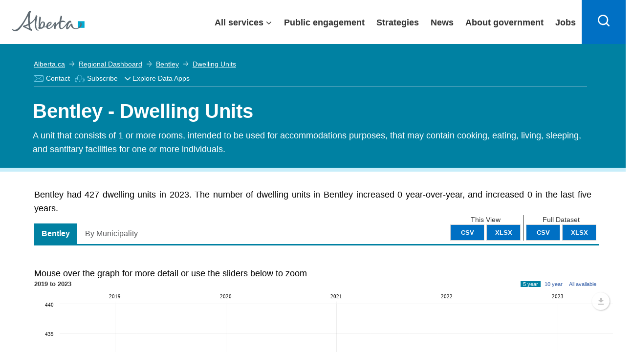

--- FILE ---
content_type: text/html; charset=utf-8
request_url: https://www.google.com/recaptcha/api2/anchor?ar=1&k=6Le3pToUAAAAAE3Mhmy_-325qXfXWCixVsVmQXfi&co=aHR0cHM6Ly9yZWdpb25hbGRhc2hib2FyZC5hbGJlcnRhLmNhOjQ0Mw..&hl=en&type=image&v=naPR4A6FAh-yZLuCX253WaZq&theme=light&size=normal&anchor-ms=20000&execute-ms=15000&cb=pz1r9upr1wqj
body_size: 45838
content:
<!DOCTYPE HTML><html dir="ltr" lang="en"><head><meta http-equiv="Content-Type" content="text/html; charset=UTF-8">
<meta http-equiv="X-UA-Compatible" content="IE=edge">
<title>reCAPTCHA</title>
<style type="text/css">
/* cyrillic-ext */
@font-face {
  font-family: 'Roboto';
  font-style: normal;
  font-weight: 400;
  src: url(//fonts.gstatic.com/s/roboto/v18/KFOmCnqEu92Fr1Mu72xKKTU1Kvnz.woff2) format('woff2');
  unicode-range: U+0460-052F, U+1C80-1C8A, U+20B4, U+2DE0-2DFF, U+A640-A69F, U+FE2E-FE2F;
}
/* cyrillic */
@font-face {
  font-family: 'Roboto';
  font-style: normal;
  font-weight: 400;
  src: url(//fonts.gstatic.com/s/roboto/v18/KFOmCnqEu92Fr1Mu5mxKKTU1Kvnz.woff2) format('woff2');
  unicode-range: U+0301, U+0400-045F, U+0490-0491, U+04B0-04B1, U+2116;
}
/* greek-ext */
@font-face {
  font-family: 'Roboto';
  font-style: normal;
  font-weight: 400;
  src: url(//fonts.gstatic.com/s/roboto/v18/KFOmCnqEu92Fr1Mu7mxKKTU1Kvnz.woff2) format('woff2');
  unicode-range: U+1F00-1FFF;
}
/* greek */
@font-face {
  font-family: 'Roboto';
  font-style: normal;
  font-weight: 400;
  src: url(//fonts.gstatic.com/s/roboto/v18/KFOmCnqEu92Fr1Mu4WxKKTU1Kvnz.woff2) format('woff2');
  unicode-range: U+0370-0377, U+037A-037F, U+0384-038A, U+038C, U+038E-03A1, U+03A3-03FF;
}
/* vietnamese */
@font-face {
  font-family: 'Roboto';
  font-style: normal;
  font-weight: 400;
  src: url(//fonts.gstatic.com/s/roboto/v18/KFOmCnqEu92Fr1Mu7WxKKTU1Kvnz.woff2) format('woff2');
  unicode-range: U+0102-0103, U+0110-0111, U+0128-0129, U+0168-0169, U+01A0-01A1, U+01AF-01B0, U+0300-0301, U+0303-0304, U+0308-0309, U+0323, U+0329, U+1EA0-1EF9, U+20AB;
}
/* latin-ext */
@font-face {
  font-family: 'Roboto';
  font-style: normal;
  font-weight: 400;
  src: url(//fonts.gstatic.com/s/roboto/v18/KFOmCnqEu92Fr1Mu7GxKKTU1Kvnz.woff2) format('woff2');
  unicode-range: U+0100-02BA, U+02BD-02C5, U+02C7-02CC, U+02CE-02D7, U+02DD-02FF, U+0304, U+0308, U+0329, U+1D00-1DBF, U+1E00-1E9F, U+1EF2-1EFF, U+2020, U+20A0-20AB, U+20AD-20C0, U+2113, U+2C60-2C7F, U+A720-A7FF;
}
/* latin */
@font-face {
  font-family: 'Roboto';
  font-style: normal;
  font-weight: 400;
  src: url(//fonts.gstatic.com/s/roboto/v18/KFOmCnqEu92Fr1Mu4mxKKTU1Kg.woff2) format('woff2');
  unicode-range: U+0000-00FF, U+0131, U+0152-0153, U+02BB-02BC, U+02C6, U+02DA, U+02DC, U+0304, U+0308, U+0329, U+2000-206F, U+20AC, U+2122, U+2191, U+2193, U+2212, U+2215, U+FEFF, U+FFFD;
}
/* cyrillic-ext */
@font-face {
  font-family: 'Roboto';
  font-style: normal;
  font-weight: 500;
  src: url(//fonts.gstatic.com/s/roboto/v18/KFOlCnqEu92Fr1MmEU9fCRc4AMP6lbBP.woff2) format('woff2');
  unicode-range: U+0460-052F, U+1C80-1C8A, U+20B4, U+2DE0-2DFF, U+A640-A69F, U+FE2E-FE2F;
}
/* cyrillic */
@font-face {
  font-family: 'Roboto';
  font-style: normal;
  font-weight: 500;
  src: url(//fonts.gstatic.com/s/roboto/v18/KFOlCnqEu92Fr1MmEU9fABc4AMP6lbBP.woff2) format('woff2');
  unicode-range: U+0301, U+0400-045F, U+0490-0491, U+04B0-04B1, U+2116;
}
/* greek-ext */
@font-face {
  font-family: 'Roboto';
  font-style: normal;
  font-weight: 500;
  src: url(//fonts.gstatic.com/s/roboto/v18/KFOlCnqEu92Fr1MmEU9fCBc4AMP6lbBP.woff2) format('woff2');
  unicode-range: U+1F00-1FFF;
}
/* greek */
@font-face {
  font-family: 'Roboto';
  font-style: normal;
  font-weight: 500;
  src: url(//fonts.gstatic.com/s/roboto/v18/KFOlCnqEu92Fr1MmEU9fBxc4AMP6lbBP.woff2) format('woff2');
  unicode-range: U+0370-0377, U+037A-037F, U+0384-038A, U+038C, U+038E-03A1, U+03A3-03FF;
}
/* vietnamese */
@font-face {
  font-family: 'Roboto';
  font-style: normal;
  font-weight: 500;
  src: url(//fonts.gstatic.com/s/roboto/v18/KFOlCnqEu92Fr1MmEU9fCxc4AMP6lbBP.woff2) format('woff2');
  unicode-range: U+0102-0103, U+0110-0111, U+0128-0129, U+0168-0169, U+01A0-01A1, U+01AF-01B0, U+0300-0301, U+0303-0304, U+0308-0309, U+0323, U+0329, U+1EA0-1EF9, U+20AB;
}
/* latin-ext */
@font-face {
  font-family: 'Roboto';
  font-style: normal;
  font-weight: 500;
  src: url(//fonts.gstatic.com/s/roboto/v18/KFOlCnqEu92Fr1MmEU9fChc4AMP6lbBP.woff2) format('woff2');
  unicode-range: U+0100-02BA, U+02BD-02C5, U+02C7-02CC, U+02CE-02D7, U+02DD-02FF, U+0304, U+0308, U+0329, U+1D00-1DBF, U+1E00-1E9F, U+1EF2-1EFF, U+2020, U+20A0-20AB, U+20AD-20C0, U+2113, U+2C60-2C7F, U+A720-A7FF;
}
/* latin */
@font-face {
  font-family: 'Roboto';
  font-style: normal;
  font-weight: 500;
  src: url(//fonts.gstatic.com/s/roboto/v18/KFOlCnqEu92Fr1MmEU9fBBc4AMP6lQ.woff2) format('woff2');
  unicode-range: U+0000-00FF, U+0131, U+0152-0153, U+02BB-02BC, U+02C6, U+02DA, U+02DC, U+0304, U+0308, U+0329, U+2000-206F, U+20AC, U+2122, U+2191, U+2193, U+2212, U+2215, U+FEFF, U+FFFD;
}
/* cyrillic-ext */
@font-face {
  font-family: 'Roboto';
  font-style: normal;
  font-weight: 900;
  src: url(//fonts.gstatic.com/s/roboto/v18/KFOlCnqEu92Fr1MmYUtfCRc4AMP6lbBP.woff2) format('woff2');
  unicode-range: U+0460-052F, U+1C80-1C8A, U+20B4, U+2DE0-2DFF, U+A640-A69F, U+FE2E-FE2F;
}
/* cyrillic */
@font-face {
  font-family: 'Roboto';
  font-style: normal;
  font-weight: 900;
  src: url(//fonts.gstatic.com/s/roboto/v18/KFOlCnqEu92Fr1MmYUtfABc4AMP6lbBP.woff2) format('woff2');
  unicode-range: U+0301, U+0400-045F, U+0490-0491, U+04B0-04B1, U+2116;
}
/* greek-ext */
@font-face {
  font-family: 'Roboto';
  font-style: normal;
  font-weight: 900;
  src: url(//fonts.gstatic.com/s/roboto/v18/KFOlCnqEu92Fr1MmYUtfCBc4AMP6lbBP.woff2) format('woff2');
  unicode-range: U+1F00-1FFF;
}
/* greek */
@font-face {
  font-family: 'Roboto';
  font-style: normal;
  font-weight: 900;
  src: url(//fonts.gstatic.com/s/roboto/v18/KFOlCnqEu92Fr1MmYUtfBxc4AMP6lbBP.woff2) format('woff2');
  unicode-range: U+0370-0377, U+037A-037F, U+0384-038A, U+038C, U+038E-03A1, U+03A3-03FF;
}
/* vietnamese */
@font-face {
  font-family: 'Roboto';
  font-style: normal;
  font-weight: 900;
  src: url(//fonts.gstatic.com/s/roboto/v18/KFOlCnqEu92Fr1MmYUtfCxc4AMP6lbBP.woff2) format('woff2');
  unicode-range: U+0102-0103, U+0110-0111, U+0128-0129, U+0168-0169, U+01A0-01A1, U+01AF-01B0, U+0300-0301, U+0303-0304, U+0308-0309, U+0323, U+0329, U+1EA0-1EF9, U+20AB;
}
/* latin-ext */
@font-face {
  font-family: 'Roboto';
  font-style: normal;
  font-weight: 900;
  src: url(//fonts.gstatic.com/s/roboto/v18/KFOlCnqEu92Fr1MmYUtfChc4AMP6lbBP.woff2) format('woff2');
  unicode-range: U+0100-02BA, U+02BD-02C5, U+02C7-02CC, U+02CE-02D7, U+02DD-02FF, U+0304, U+0308, U+0329, U+1D00-1DBF, U+1E00-1E9F, U+1EF2-1EFF, U+2020, U+20A0-20AB, U+20AD-20C0, U+2113, U+2C60-2C7F, U+A720-A7FF;
}
/* latin */
@font-face {
  font-family: 'Roboto';
  font-style: normal;
  font-weight: 900;
  src: url(//fonts.gstatic.com/s/roboto/v18/KFOlCnqEu92Fr1MmYUtfBBc4AMP6lQ.woff2) format('woff2');
  unicode-range: U+0000-00FF, U+0131, U+0152-0153, U+02BB-02BC, U+02C6, U+02DA, U+02DC, U+0304, U+0308, U+0329, U+2000-206F, U+20AC, U+2122, U+2191, U+2193, U+2212, U+2215, U+FEFF, U+FFFD;
}

</style>
<link rel="stylesheet" type="text/css" href="https://www.gstatic.com/recaptcha/releases/naPR4A6FAh-yZLuCX253WaZq/styles__ltr.css">
<script nonce="4KBu_r2nNgUrQgwLFMP-EA" type="text/javascript">window['__recaptcha_api'] = 'https://www.google.com/recaptcha/api2/';</script>
<script type="text/javascript" src="https://www.gstatic.com/recaptcha/releases/naPR4A6FAh-yZLuCX253WaZq/recaptcha__en.js" nonce="4KBu_r2nNgUrQgwLFMP-EA">
      
    </script></head>
<body><div id="rc-anchor-alert" class="rc-anchor-alert"></div>
<input type="hidden" id="recaptcha-token" value="[base64]">
<script type="text/javascript" nonce="4KBu_r2nNgUrQgwLFMP-EA">
      recaptcha.anchor.Main.init("[\x22ainput\x22,[\x22bgdata\x22,\x22\x22,\[base64]/[base64]/[base64]/eihOLHUpOkYoTiwwLFt3LDIxLG1dKSxwKHUsZmFsc2UsTixmYWxzZSl9Y2F0Y2goYil7ayhOLDI5MCk/[base64]/[base64]/Sy5MKCk6Sy5UKSxoKS1LLlQsYj4+MTQpPjAsSy51JiYoSy51Xj0oSy5vKzE+PjIpKihiPDwyKSksSy5vKSsxPj4yIT0wfHxLLlYsbXx8ZClLLko9MCxLLlQ9aDtpZighZClyZXR1cm4gZmFsc2U7aWYoaC1LLkg8KEsuTj5LLkYmJihLLkY9Sy5OKSxLLk4tKE4/MjU1Ono/NToyKSkpcmV0dXJuIGZhbHNlO3JldHVybiEoSy52PSh0KEssMjY3LChOPWsoSywoSy50TD11LHo/NDcyOjI2NykpLEsuQSkpLEsuUC5wdXNoKFtKRCxOLHo/[base64]/[base64]/bmV3IFhbZl0oQlswXSk6Vz09Mj9uZXcgWFtmXShCWzBdLEJbMV0pOlc9PTM/bmV3IFhbZl0oQlswXSxCWzFdLEJbMl0pOlc9PTQ/[base64]/[base64]/[base64]/[base64]/[base64]\\u003d\\u003d\x22,\[base64]\\u003d\\u003d\x22,\x22ccOuC8KXckPDhCFEF8O0wpHCjyItw4DDjsOuaMK4XcKSAX9Sw71sw61/w7MbLgo/ZUDChjrCjMOkKy0Fw5zClsO+wrDClBhuw5A5woTDhAzDnzckwpnCrMOgMsO5NMKnw5p0B8KMwrkNwrPCj8KCchQ+e8OqIMKfw43DkXIfw5UtwrrCjm/[base64]/[base64]/DsBDDvcKvwoFHHgXDiAJVwpFQGsOow7sIwr53LULDh8ObEsO/[base64]/bsOeMyrDoR96PFbDu2LChsO8X8OuISYEcWXDpcOrwqnDhT/ClxshwrrCswPCgsKNw6bDjsOyCMOSw47DgsK6QjUOIcK9w6XDqV18w7jDsl3Do8KGLwfDgHt2el4ew4TCs3/CoMKRwqLDv0hKwqV8w71mwq8RXGTDiCXDqcKqw63DjcK/TsKcSk1dYAnCmcKLMwjDiW0hwr3CtX5Ww54cIlkiTTN6wqPCjMKyDTM7wpnDkXVvw6sBwqPCkMOGYQLDucKIwrHCtXHDqxlTw6HCg8KeF8Kwwq/Cv8O/w7x/wqR3B8OJEcKwZsONworDhcKtw6DCnX7CkwbDhMODZsKCw5zCg8KpdcOKwoMLTgzCqU7Dt2tOwqjCpjVXwrzDkcOkKcO/UsOLGAnDqTXCkMK5CMO9wqFZw6zChcKtw5nDtR8+MMOdDQPDkVPClmPDgFPDkkcRwp9MMMKbw6rDq8KKwrhGO0HCklJGLgjDh8OzbcK0QBlrw7kkBMOsXsO2wpTDjcO5MV3DisKJwrHDnRJ/[base64]/JcOXw5gcwr5Dwp8VaRDClsOtwpZWa8KXwq8yW8KQwppCwo7Chgg+OsOUwq/ChcKOw65Awo3CvD3DvlRdETomA3jDosKZwpNYfk9Aw4TCisKbw6jCuUTCh8O6VlQxwq/DlFwhB8K5wrzDuMOGc8OVB8OCwo3DvlFFQk7DiBbDpcOowonCikLCsMOWfTDDlsOcwo0/[base64]/CvRrDl3rCm8K2w4lsw7pZHsKSwojCpiXDgmDDhHnDjmfDsQfCr2/DoSUCfFfDizctUzhldcKxbj3Ds8OHwpnDicK4wqZmw7Eew5XCvG7CqG1RasKhBTkZXDrCpcOLIBzDpMO6wpPDrBxICWPCvMKPwrN0ScKNwr89wpknecOJTw14KMOhw6Q2WkR/w64CQ8Kpw7Yhwp17UMOXeATCisKaw7UPwpDCtcOaE8OvwogXT8KmcXXDgX/CsX7CjXhJw6wKTFVtORvDngEKNsOTwrRGw5jDv8O+wrXCgRI1B8ObTMOpYHBaIcOvw446wo7Cqy4Uwp45wosBwr7CoAdJCz5aPcOUwrPDmzrCh8KfwrjDhg3CgXrDvGk3wp3DrWN/wpPDjh8HT8O/O2soOsKbXcKIQATDucKQVMOqwqLDlcOYGTZRwqZ4dxU0w5pnw7/[base64]/wpRZw4w4wq7Cnjs8TBTDh8OYV8KLwqTDssK3OcKnXsOlEVvCq8KXw73CiRtUwovDscK/F8Onw4t0JMOJw5XCpgR3IXkxwo07CULDqk8mw5LChMK7woINwqrDisOSwrnCqcKHGEzCrHnCvV/DicK4w4lFZsKHa8Kmwqh+HgjCr0HCslY6wpRwABfCu8Kmw7/[base64]/[base64]/DpQzDgsK9wq0Pw6trw5Q7S0PDj3AJwprCq0XDgcOVTMOlwqQow4jClMKdfsOiYMKLwqlZUFrCkTd1A8KUXsOGHcKmw6s/K3DCuMO9b8K3wp3Dl8OHwpczCSRZw6rCsMKJAsO/wqsuOlDDmB7DnsOoTcOpW2oww4LCvcKxw5AwX8KCwqFCOcOLw5JsJcKAw6lrVcKTT2s2w7duw5/[base64]/Xy3DqknDh8O6P8OZYcOEw78UGMOBNsK2w4dMwo3CnMKiw6vDjVfDr8O6dMKAbHVuXxnDo8OkGsOIwqfDscK6wpR6w57DshccJBbCgmw+fVhKHmcGwrQbFsOgwotKFgHCgjHDpsOGwrVxw6JzHsKrb0vDsSsiccKsUEBbw4fCn8OPcMOJb3tBw61fCH/CksO8bBrDqjdCwqjDucKew6sgwoPDmcKZS8ObaXjDpGfCvMO5w63Cv04awp7DisOhwrLDjRAMw7Faw7UNY8K5e8KMwqXDpE9pwogswq3DuxZ2w5vDj8KGBB7DucOOfMOkFQVJJ3fDi3ZiwrjCocK/[base64]/[base64]/[base64]/aHZWwpXDlwkkw4bDq8KVSS3DuMKUwp8fO1vDsRlSw70JwprCnwgzacOzRmxaw7oeJMKPwq0+wq9rd8O5d8OSw4B4NQnDiEHClcORLcKaMMKvM8KXw7/CksKuwoIYw6HDsgQrw7/DlzPCnTRXw5c9BMK5L3jCiMOMwo7DjcOKPcKbd8KeCx1uw5Fowqk3CsKSw7DDi0PCvxVVCcKDf8OkwoPCnsKVwq/CpsOMwp7ClMKBUMOGHgMtJMKiBjTDucOuw7pUOQESCSvDj8K3w5vDhjxDw7Eew4QmPSnDi8OMwo/DmsKdwpEcasK4wp7CmW7DlMKjBCggwpTDuzIAGcOsw4oiw78jTMKCZgJMUEtlw7pHwq7Cij0mw5LCvcK0CG/DpsKhwoXDsMOGwrDCjsK7wpJnwoJew6PDln1ewqzDjnMcw6TDjMKzwqpmw6XCrh4iwrLCuG/CgMOXwrgLw4laUsO0DQ9YwrfDrSjCjXfDnHTDuV3ChcKAMVldwqEDw43CnEbCm8O2w41Two1rJMO6wpTDnMKew7bCpj0kwrXCsMOiHAtFwoPCsgZvak1owonCumQuPW3CvA3CmlbCo8Oswp/DimrDnEvDkMKFPHZewqfCpcKOwojDnsKPM8KewrY8EwzDsQQfwoHDgV8WVcK5V8K/XivCg8OTHsKhTMKTwohuw7zCn3nDscKWX8OkPsOtwogPc8Otw4ROw4PDosO9cGh4LMKLw79YdcK6WGzDvcO9wpxfTcOAw5zCjjjCjgUwwpV6wqpBWcKtXsKsOSfDtV1Cd8KGwrHDs8OPw6rDmMKqw4nDgQ3CgmzCnMO8wp/[base64]/DjcOrP8O/UlPDiRDCkcKRNcOwwrjDrDUgVAMXwrrDusKkw4TDisO3w5vCk8KaQSR4w4bDgX/[base64]/Z8KGw7XDvsK4B8OEwpzCocKIw40Mw68fw6Y3HsKhZ2BIwrTDjsOgwpTCs8O+wobDh1/Cq1LDjsOrwrobwrHClcKrE8KBwqh0DsOuw6bCvUAwPsK7w7k0w486w4TDpcKDwqk9JcK9TcKrworDkCXCjm/[base64]/DosOQw4VLRUrCkcK9wq3Cijspw4TCt8KgdHjDq8KELBrCmMKPLSfCs1AEwo7CvDvDt1Jmw7xDSMKYLAdbwovChMKTw6TDrcKLw43DgX9RdcKgw7LCrsKRH1Z7w5TDhntPw5vDtktMw4XDssOxCG/Dk0zDl8OKOWoswpTCicOXwqVwwrnDg8KJwr1ow6vCuMKhA2tdVy5YAsKPw5XDhzgXw5QsQGfDvMKvTMOFPMOBWwlVwpHDsh1+wqjDkjXDl8Omwq4ESMOlw79hPsOmMsKhw50/w5PDrMK9WgrCk8KOw73Dj8O+woDCvsKBehwVw6cCd3vDq8KUwr7Cp8Otw6vCg8O3wpTCkC7DhUVrwovDusKnQzJWaSDDsxVZwqPCtMKEwq3Dj3fCm8KVw4B8w4/Cj8Kew4VJfMOfwoHCpT/DiyXDiVljTD3CgVYXegAdwrlVU8OvZwEYYiHDkMOGw41Rwrxfw4zCuAfClTvDjsKfw6fCqMKnwpZ0BcKtRMONNWBSPsKbwr7CnhdGPVTDuMKYd2zCscKRwoEBw5/CgDnCplrCnmzCsnnCmsOWScKTX8OpGcO5CMKfMm8jw6kNwo58Z8KwIsOMJGY8wpjCicKmwrnDsDdvw6Ytw6PCkMKawpYmbMOaw53Dqx/[base64]/Dh8K1w4Zuw5pMwpfDr8KTwpnCtsOMMMKgw4rDkcOUwrglYmvClsKww67DvMKBJkrCqsKAwp/DqMOTOiTDg0EHwodgLcKHwojDnjpew64jVsOCbns/cS1mwpXDgUUtDsKWXsKcP3YhWWRHHsOaw7LCjsKVbcKJKwJVGlnChA4RfhXCkcKBw4vCgX7DsXPDnsOVwqLDuwjDmw/CpsOKFsKwJsKxwofCrcO8MMKRZsOGw7rCnCnCsWrCnkUvw7fCsMOsayACwrfCijxXw7kkw4VAwrh+JTUrwo4swpw0VQp1Kk/DoHXDm8OVQDpqw7ozQwvCtGM5QcKWQ8Orw7HDui/CsMKowo/ChsORZ8K2GwXDhQpmw4nDh0PDk8OGw4AbwqnDnsK4eCbDsRAowqbCtT16UCXDrMOowq0Bw5jDvkEYf8K8w6hiw6jDj8Kcwr/CqCJTw6vDsMKOwqZqw6dFIMOBwqzDtcKCFsKOEsK+w7nDvsOlw79GwofDjsODw64vcMKcdsKid8ODwqzDm3PCosOQMCTDr1HCtHc2wonDj8KPEcO6w5YOwpoUYXoewpdGOMK+w4xOMDIOw4Imw6bDjhvCocK7BD8Ew4XCsio3OMOgwr3DssOdwpfCoi/[base64]/DpTTDjEgtKMOPNzDDgMOiwobCmHszwqLDnDJeFsOjD1cEcF3CkMKswpdsX3bDjsO6wpDCqsK4w6QpwrbDoMOTw6zDqH/DpsK5w7/CmgfDm8KDwrLDtcOaFG/[base64]/[base64]/S8Kzw7bDvcKjSRFAwrgHeMKTa8OEw7TDpV3Cn8Odw7XCuSEpd8O6BhTDvgARwqFHWmkXwpvCoFQHw5vCpMO5woofQcKjwr/DrcKTNMOtwrrDuMO3wrfCiTTCm3BoeE/[base64]/DssKkw5pnVQ/DlSbCuMOMw7Atw5XDmcK5wo/[base64]/Ct8OrwojDuTl5w5rCuHHDv8KFCEfCp8KjKsK9w7EDHknCjWgXeGXDmcKhXMKOwq8JwpBULQdcw7fCkcKfIMK5w5wHwq7CssK4D8K9Tg9xwqoES8KawqbCsRPCrcOkSsO3SD7Dk35pNMOmwrYsw4TChMOjBVVmK1RJwpRhwrEgP8Kzw4MHwo/DgBxSw5jCgAxUwpfDnlIGb8OMw5DDrcKBw5nDjD5/DWrCl8OmUWkLcMKJfhTCiW7Do8O7aCrDsCVAHgfDnBDCk8KGwrbDmcO9c3PCkCBKwpXDgRhFwonCgMK7w7FUw73Dk3JeXSrDhsOAw4VNJsOfwpDDiG7Dt8O/[base64]/DrlEzwpLCiQEzwrLDjDHDlcOOw7JmwpHDtsOfw5Bnwp4Pwr4Lw582K8OrDcOXPgvDncKILFQgW8Kiw4QCwqnDkWvCnDVaw4HCkcOVwpZmUsKnCHfDmcKjN8OAfQDCrlDDmsKQDBBDVGXDl8OBGRLCvsOWwq7CgVHChyPCk8Kuwrp/dx0QJcKYQXhaw7Eew5BVVMK6w59KemjDvcOtwozDscOHd8OIwox+UAnChw/[base64]/UglCwoJ7I8K1bn9nwos2w5A3w4fCvMOpwpF1MxjDjsKewpfDjlgCTFhiMsOWGXfDlcOZwrFkfcKOYmQXE8OYVcOjwoQZLE0uWsO4cW/DlC7DlsKCw4/CucO5e8Knwr4qw6PDpsK3XiTDtcKOScOnQhYLVMOjKlzCqz4wwqnDvGrDun/CrT/DvAvDt0Q+wpDDuxjDssOEP3k/dsKbwpRrw4Q5w4zClT5mw7NpB8O8fm3Ct8ONBsOJVz7CmgvDnFYyBSxQGcO4KMKZw40Cw4tOAcOiwpnDkHYOOEnDn8Khwo5fKsO9GGXDhMOMwpjCj8K/wohHwo5daHhaVHzCnBjDoz7DjXLCrcKwYsO4Z8KiCWjDmsKXUCbDn2ltUgLDnsKUMcKqwpANK1g+ScOTT8K4wqkxXMOBw7/DlGgyHwXDrClUwqYLwp7Cg1DDsxRLw7YywqXClkLCkMKmSsKGwqvDkiRXwrfDv1NjSsKGcllnw6BWw4YRw5lvwrdPRcO0I8O3dsOle8OgGsOQw7PDum/CpUvCrsKhwqnDqcKWU0vDjFQswpnChcOywpnClsKdVhVLwodFwpLDo20TDsOAw4PCqDAVwooNw4Q0VsORw7/[base64]/CoAJdMlnDpx5lDjNvw7gJMHfCuMKzcz/Cqm4UwrkXAHMqw7fDlMKRw6XDjcOewo5zw6zCmFtaw4TDnsKlw4jDi8OlGi1FQsKzXiHCm8OOU8OHYHTCuiYXwrzCpMKLw4fClMKuw7g0IcOLeSHCucOow70gwrbDsUzDtsKcW8KYBsKeeMOXXhhbwpYUWMKaMV/CicKcJWzDrT7DrztpXcO/w7YCwr5lwqRRwpNMwqhiw7p8H1M6wqJVw6pTZ2TDrMOUN8KyKsKAM8KgE8OGb0jDqRphw7lmRCPCrMOIKXs7ZMKtaDHCqsKJcMOMwrDCvMO7RwjClMO/AAzDnMKyw67CjMK0wok0asKWwpU3OiXCqwHCh3zCjsOBaMKzJ8OiX0RewpbDmElRwr7Ct35tUsKdw6k8L1ARwqzDmMOMAsKyGDELQHTDjMKTw5Vhw53DmWfCjlzCgDTDt397wo/[base64]/ChzQscCRUw5Z2wo/Ch8KYw4kHAsKZAsO7w71qw5XCnMOXw4R1csKTJcOiBnPCucKgw4sbw6hmJ2ZkQ8KawqE7woEkwpkQbMKgwpY1wpB4MsOwEcOBw4o2woXCgnDCpcKUw5XDtsOMEgc+bsOrdjbCtcK/wrtswrfCqsOMFsKhwobCp8ODwrwsR8KMw4t/ejzDji9cfcKlw6vDmsOrw5Iua3/DvQbDlMONREvDsj9ySMKpLmDChcO0X8OEW8OTwoxaMcOfw7TCisOywpHDhgZAcwnDjiM1w5BjwosXXcOnw6HCi8K5wrklw5bCuXoIw4TCnsO4wr/DjipWwpFPwpxCKMKTw4rCvwXCllPCncOjDsK/w6rDlsKLEMOXwqzCh8OHwr89w55PS2/DssKCCi5BwoDCiMKWw53Dq8KzwoFywoPDhcKcwpIhw7zCnsODwpLCkcOPbjUrSRfDhcKcWcK8VC/[base64]/DhcORw5howrbCn3BsGsOhw7Bxwo45w6lqw5PCkMKGN8Kkw5/Dp8K/eWovCSrDnVYNK8Kxwq43W0A3Wn7DiHfDs8KPw7wKL8K9w5sOecK7w4PCkMOYX8Kcw6tZwqd2w6vCoXXCrnbDicOwAMOhUMO0w5LCpHwBKyo2wo/DmsKDb8ODw7ZfA8OzU23CvcK2w4nDlRjDpMKZwpDCucO3M8KLVhRxPMKUIThXwrlzw5PDoTNMwo5Tw7YrTj7DkcKWw5VIKsKlw4jClCBXVsOZw6DDn3nClB0sw5YAwqIhDMKHS1Q5woHDk8OmOFB1w6U+w5DDrjNCw4/CmgQHLVLDqgtFO8KBw5TDgGRYCcODQhQlE8OFCQQXw6zChsK/[base64]/CgMKrTsOhwqHDsxUFw6tBw5Npwp9+wr7DpRjDj1TCpGl3w5PCvMOWw5jDqA3CiMK/w5rCugzCsQLDoALDgMOWABXChCPDjMOWwr3Co8KkGMKbTcKOJMO9JcKvw4HCucO2w5bCnG57czEHEDNEK8KKW8K/w5LCssKowrRZw7PDm1QbA8KORQxBD8O/cGlYw5sOwo4jFMK8acOxFMK1X8OpPcKYw78neW/Ds8OAw60HT8KlwpBJw7PDjmTCvsOpwpHClcKBw5/CmMO0w54tw4lNQcOOw4RvKULCusKdNsOZw74OwpbCk3PCtsKHw7DDqRrDssKAQT0cw73CgRlWcWJbIQoXeGlXwo/[base64]/CkcO1HcKlwpDDgMO+d8OPwoptDsO0wp7CpMOCQMOxL8OdBzbDo1Mqw7VDw4XCpcKkF8KDwq3DlU9Yw6rCrMOmw48QZjrDmcO2c8K7w7XCg03DrUQdwocOw79dw78+fwLCmXsNwoHCisKraMK6Nk/[base64]/CpBd8wp4EYcKlw7RCwoFyDsOgb8ODw6/DkMKmM8OQwqI/wqHDo8KrDQc6CMK3NjHCtMOywoI4w4dswooUw7TDsMKkSMKvw4DDpMK3wpFjMG/[base64]/DvMOaw4cUwo0xesO3w5nCnnjDisOAw6YOwqbCt13DmRQ5ZyPCi1InXcKrLcKkC8O2cMOmHcO4SyDDmMKXOcO6w7XDlMKyYsKHw7xiGF/Cll3DqB7CtMOqw7sGLGLCkBnCj0ErwpFYw7cCw5BcbElxwrkqBcOTw7x1wpFfIXfCkMOEw7XDpcO9wp8cZifChhM3R8OTR8O5w7UwwrfCrsO5DMOfw4rDi1XDvBPCkVfCuk/DtsKHC2HDoS1pI1nCk8OnwrnDncKGwq/ChMKAwrLDnRsZQglnwrDDnCZFSHIWGlosXMOMwqrCjB8QwrPDkgxnwpZ7FsKXOMOXwovCtcK9fifDp8O5IQEHwrHDtcOvRgUxw4V5S8OYwrjDn8OOwrsfw7l7w5vCmcK1FsOIeWc+FcORwqYFwoDCm8KnCMOrwqXDs1rDjsKNS8KuYcK/w7chw4vDr2txw5zDm8KRw4zDhGXDtcOXM8OkXVxgOW5IWzw+w5Jyc8OQBcOGw7/CjsO5w4HDnXbDoMKQBEDCinzClsKbwr55PzsHwqtLw7Z6w7/[base64]/[base64]/[base64]/CtsKLbn0uwrxnKMO0w7XCoR/DkTgvwp0hEsO7BMKqBDPDvwfDt8Onwp7DrcK1eCcMcVx4w4oww48kw4PDpMO2O2DCnsKFw5dZDidnw5Bhw57ChMOdw5gxPsK0wqvDsgbDshYaKMOawoZAAcKAbhPDmcK+wrEuwr7CssK4HDvDgMO/w4Udw6kCwpvCvHYFOsKGV280XVrClcOuIhEOw4PCkMKUNcKTw4HCjgJMM8K2esOYw6DCrHUkYlrCsWFRVMKuNsKgw4MLeBbCmsOMSwZBXltVThwYIcOJOT7DmSHCsB43w4PDpit5w41tw77CuXXDinQgC1zCusO4SWDDk24mw4PDhh/CjMOdUsK2Cgpiwq3DsU3Cum9dwrjCo8KJHsONEMOLwpvDosOyYU1oHnnChMOzMTTDs8K4N8KKSsKUUn3CqV5kw5PDlQvChFbDnhwAwp/[base64]/VcO0YcO3w4c/[base64]/Djk0iwoIUwqcwYV4BD8KewqZTw4NfDsKIw6ZPa8KYRsKeayHDkMOCOlBuw4bDnsOBYjAoCx7Dj8K9w7pjAxEBw7QTw7PDs8O/e8Omw74Dw4jDiwXDlsKpwofCuMO8VMOaAMOmw4zDnMKAEsK6ccO3wrHDgzjDv2TCo1VmPinDvMO8wqjDkTPClcOYwo9cw47CjWcow6HDl1QVf8K9eVzDt3nDuzrDmBbCj8KmwrMOe8KwQ8O6L8O2YcONwqbDkcKew6x7wot9w4RjC0bDsG/DmMKsbMOdw506w7XDqUjCkcOJAWsEJcOJNMK0BUfChsO6GGYqNcO9wpNwE1TDgkwUwoAUacKVJXU1w6LDllHDk8OLwoJmCMO3worCkXY/w7VcS8KiExLChl3DrF8PNV/[base64]/[base64]/[base64]/CvMKZIHrChX7CsRPCpW7DqQQtw4cjbcOnTMK4wpB9WsK3w63DusKmw5gOUkrDnsOKRW5Dc8O/XcOPbjzCiU3CgMOIw74rN1zCgCphwpA6CsOudWNowrvCtsKTd8Kowr7CjxpXD8O3bXcHfcKqXznDoMKoaHXCicORwqtaNsOFw67DusKrOHkTRjbDh0oQU8KcbgfCmcOZwqXCkMOjLsKuw5tPTsKXdsK5aGkyKDrDqkxvw5UxwoDDp8OhEMO4Q8OKTGRzex/CvR0AwqbCvkzDuTthSEIsw4tNVsKnw7xGXRvDl8OVZMK6aMOyPMKSZ2pHZQjDmkvDvcOkQ8KkesO8w53CvA/CscKoQypJBUbCmcKTIwkRHXUfJsKxwpnDkwjCuQbDhx5twpojwr/DiBjCijNFbMO2w7PDu2DDsMKcFizCnCdMwpfDg8Odw5RswrsyaMOQwrPDisO9CnxILBHCtiULwrwMwpl/[base64]/ClcO0w4xnJ1hqI8ONw4TCkcKfw69xw5RqwqQaw6lEwq0uw61vHsKAF1AdwoHCpsOGw5fCqMKLXEIDwqnCn8KMw6AYCXnCl8KYwrVjbcKXdVpJc8OYeT1gw4Ftb8OVDylZQMKAwpx/IMK2QU7Dq3sAwrxywpHDjMOkw5zCql3CiMK/JcKUwqzCjMKvWC/DscK/woXCtyLCsHg4wo7DhBoNw7tTeXXCq8K5woTDiHfClTbClMKMw4ccwrw2w45HwpcqwrPChCs4HcKWScOnw6zDoRV9w4UiwogpIMK6wrzDlC/DhMKuOMO/IMKKwovDigzDthNCworDhMOTw5kGwoJJw7TCq8OzXw7DhEB2HknClAzCgQDClw5IOkPCvcKiK1ZWwqfCml/[base64]/CmE5Dw7FbT8OEbjTDvsOhbcOzBw/DnikWw6/DgWrCpMKgw4HCjl8cPTbCj8Oxw6VMc8KWwrkbwofDvAzDvRUNwpgqw5Y9wrDDjgNQw4pTFMKgZj1vdD7DusOOORjDu8OHw6NIwotqwq7CjsO+w6FoQMOFw7hfcivDocOvwrUdw5x+QsOowp4CCMO+wq/Dn2jDgETDtsOYwpVBIW4lw6d2A8OgaGYYwr4THsKlwrXCnXshEcKeRsKoVsKTCMO4HjbDjEbDocOwYsK/ImpuwppfCyDCp8KEwrIpdMK2NMKiw5jDtgvDuDTCqyMfEMKkA8KdwovDmn/[base64]/Ci3M3TMO8wrE7wqjDgsK8w7dawpg9Okhhw68xFC7CssKnwrU/w4LDiDsCwpUzTHRKf1rCjgRkwpzDmcOAccOCCMODTUDCgsKUw7LDicKgwqgfw5prb3/[base64]/XMKhLcOYwrBvwoPDrsOaWXU5YsOdZsOsRsKywpVJwrnCp8O9AMK6csOOw608AzJQw797wpxUK2Q4DlLDtcKoaRDCicK+wr3Co0vDi8KHw5rCqUo1T0EMw4/DgMKyMWshwqJgDHJ/WgjDv1E6wqfCl8KpLkY1GHRQwqTDvivCmhPDkMOCw7nDv11Cw4NowoE+J8O9wpfDhVd8w6IbLEE5w5skA8K0LCvDplkKw5cQwqHCi2p7ahhwwpVbK8OIHyd/JsKtBsK7EnEVw7rCpMK8w41vE1HCjDXClUvDrnFYIU3CiCPCj8K/[base64]/DgWrDqFzDjgjCpVIaLGFIVcOLw4TDrh9kRsO1w7hXwo7CuMOYw7piwq5EF8O8G8KrAwvChMKBw4hxKcKQw4ZFwp3Cny7DmMO1Iw7CgVQtPCbCi8OMWcKfwoM5w4nDicO7w6/Cl8K5E8OewpVdw7DCoRLCrMOKwoPDj8OAwq1ywrl9TFt0wpoHAMO5EMO3woUyw5PCv8OQwr4aATHCmsOTw4vCriXDlMKmG8KLw7rDg8Ovw6jDt8Kpw6jDmDMYImINAMOqXxjDjwbCq3YrdE85a8O8w5XCisKUYcKWw5AfCcKBXMKkw6MlwrIrP8Kqw58/[base64]/[base64]/DnMOSw5c1A8KVMjsYKcOqP1nDuh7DisOSZA8FZ8KPZAYZwq9vcm/DhXsQNmzClcOWwrUYaW/CpVjCpWrDuw4Tw7pPw5XDuMKFwp3CnMKDw5bDk27Cm8KBLU/CpcOwDMOpw40uSMKCcMOtwpYqw7QachHDoDfClwxjQcOQDH7Cik/Dl1UvKBN0w7krw7BmwqVLw4XDuGPDt8K5w4QFIcK9BW/DlS0zworCk8ORVlQITcOGNcKbSm7CqsOWNA5iwo48O8KBYcKzG1RiL8K2w6DDpGJcwrkPwrXCikXCnxTCrj8MO0nCpsOOwp3CiMKUbE3ClcO3SS8aE2Euwo/CiMKrQMKPHhrCi8OHFyNWXAInw6kEccKMwobCrsOTwp9HesO9OmUnwpbCnBZlX8KdwpfCrVgLXjZTw5XDh8OvKcOvwqvCmAp6E8K9RVfDiGDCtEY3w5AACMOrZsONwrrDo2LCnw5FGMOcwoZcQ8O+w4vDq8KUwptHJVUNwpbCncOHYAsoQz/CiAwabcOAVMKzJFhbw67DlivDgsKLccOGS8K/OsO3S8KkKcOzwp9mwpJ/OCPDjwcBAGjDiG/Dig0BwoUwKHMwABlZLQXCi8OOT8O/K8OCw6/DrzjDuD7DkMOMwq/Dv15ywpLCucK0w4IsJMKgUMK8wpfDpW/[base64]/CpEzCkTdVwqHDqW/CownCnXBYw7Jlw7zDvmV1O2HDk03CrsK0w7Npw65qBMKHw7fDmWbDpsOVwqpxw6zDoMO8w4bCjybDjsKLw74nSMOragjCh8OLw5tbS2Z/w6QdUcK1wq7CnGXDjcOww6LCizDCnMOXbXrDg0XClhnCty1CPMK/Z8KIesKSCsOEwoRuYcOrSU8/[base64]/[base64]/DssOFEMKywqpww7lSw7UQS2dCGlzDlFfCghXDk8O2Q8KNGwxXwq5xE8KwQi8Lw4jDm8K2fjLCp8KDEUNFaMKSCMOQOBPCsT4Gw5YyK0jDllkXKTDDvcKUHsO7wp/DrFF2woYywoAYw6LDvGYPwpXDkMOUw71/wpnCs8KQw64MdsOpwq7DgxIHSsKtNMOoIQIOw7JDCSTDm8KgPcOLw74UcsKGVWHDrBTCq8Khwr/CvsK/wrsqE8KvUsK9woXDtMKZw7tzw5PDuQ/Ci8KJwokXYTtgLRY5wqnCqsKMa8OGBMK8Bi7CnwjCucKJw6otwr0CEsOuRUhEw7fCocO2H3pXKiXCocKaPkHDtXYebcOkFMKgfyUhw5/[base64]/Dk0xRCQfCicK4wqzCi8O9w5/DmsKhw7jDmsO3wrlrbGPCncKTNncIDMOgwooiwrjDmsOaw5rCuhXDjMO5wqnCrsKaw4kOf8KYOnDDisO2IsKtRMOTw5PDvgxQwoRUwpkxTcK/DlXDocKfw77Dul/[base64]/CvXMVJD4lOsKVCGbCkcKjHCDCg8KSwrDCocKnw6TCicKGecO8w6DCo8O8QcKRA8KXwq9QUU7CuTwSccOiwrrClcKDXcOBBsOyw5kGHnDCsBbDgCpzIBVoUSpqYl4zwq8Fw5M5wq/CrMKba8KFw4vDt0ExOHcYAMKRSQ7CucKdw7XDtMKkR0vCpsOrIlbDjsKeRFrDkzguwqLCm3B6wprDtjBNAi7Dn8O2QCgELQ1lwonDjGJCDgoewoxUcsOzwqgQScKHwoIFwoUMXsOEwpDDkWcaw4nDlG/DmcOeVErCvcK/VsO7HMKGwqjDpMOXM2ozw6LChChkFcKVwp40dTfDoyMcw51tJmxQw5DCmG9Gwo/DvcOZXMOrwq3DnzPDu3V+w5jDsCIvaHx8Rm/DhTx+K8OrfwvDtsO1wolMQQptwq5YwpEUFF3Cj8KnSFl7F21DwrLCt8O8TgfCrHzCpG4bV8Ora8KywoVswqvCm8OBwofCr8OYw4RoGMK1wrltP8KCw7fCmWfCqsOPwqHCuk9Lw7HCpX/CswzCrcO4eivDglROw6PCpBslw6fDkMKkw5jDhBnCmsOMw4VwwpzDgxLCicKoNEcBw5vDlSrDjcK1fsOcZ8OMaiHDrnoyRcKqW8K2JD7CrMKdw4ROXyHDux8ZGsKRwqvDmcODOsO1OcO/EcOqw6PCuVPDnDrDusOqUMKAwok8wrvDowwiUWzDpRnClFdIEHdvwprDmHbCvcOlaxvCtsKiJMK1D8K7K0fCqcKmw77DmcK0DDDCpG/DrSs6w4nCv8OJw7LCn8Kgwq5UYQjDucKSwqxxc8Omw7DDiknDgsOswpnCn0wsFMKKwocfUsK/[base64]/DmMOsZHJsAcOZw6jCrsK9w6caMcKGw7DCow3Cp2HDjmg9w6J1R0wEwppqwq4ew4UuGsKSdDDDjcOVXijCk2bCrjjCo8K8bABuw5vChsKWCzzDk8KpH8OPwqAlLsO8w4EyH09yVxAgwqLCt8OyIMKRw6vDkcOZRsOtw69WD8OoDkbCq0nCrVjCmsKYw4/CgE5ew5YbLcOCbMO5KMKXQ8OcUSTCnMKKwog1cQvDtTg/w5HCkg4gw69/RyRVw4olwoYbw57CvcOfUsK2WW06wrA/[base64]\x22],null,[\x22conf\x22,null,\x226Le3pToUAAAAAE3Mhmy_-325qXfXWCixVsVmQXfi\x22,0,null,null,null,0,[21,125,63,73,95,87,41,43,42,83,102,105,109,121],[7241176,369],0,null,null,null,null,0,null,0,1,700,1,null,0,\[base64]/tzcYADoGZWF6dTZkEg4Iiv2INxgAOgVNZklJNBoZCAMSFR0U8JfjNw7/vqUGGcSdCRmc4owCGQ\\u003d\\u003d\x22,0,0,null,null,1,null,0,1],\x22https://regionaldashboard.alberta.ca:443\x22,null,[1,1,1],null,null,null,0,3600,[\x22https://www.google.com/intl/en/policies/privacy/\x22,\x22https://www.google.com/intl/en/policies/terms/\x22],\x228uGI7lUJav7tVAyY63Wbp3I6pcCnid5zdcVhVLnOhO4\\u003d\x22,0,0,null,1,1762859518242,0,0,[48,62],null,[239,21,41,182,53],\x22RC-p_o85PSTNYhfKA\x22,null,null,null,null,null,\x220dAFcWeA5KdSI575bRGr80YbyQ70L1Ah3CXcLcjk80A3CN7rJWakCgHLu0G_5VchI1WRR4pjnybHSSluMp6_dYUCW26stLD_cgxg\x22,1762942318404]");
    </script></body></html>

--- FILE ---
content_type: application/x-javascript
request_url: https://regionaldashboard.alberta.ca/Scripts/lib/angu-fixed-header-table.js?v=638918497462948644
body_size: 767
content:
/**
 * AngularJS fixed header scrollable table directive
 * @author Jason Watmore <jason@pointblankdevelopment.com.au> (http://jasonwatmore.com)
 * @version 1.2.0
 */
(function () {
    angular
        .module('anguFixedHeaderTable', [])
        .directive('fixedHeader', fixedHeader);

    fixedHeader.$inject = ['$timeout'];

    function fixedHeader($timeout) {
        return {
            restrict: 'A',
            link: link
        };

        function link($scope, $elem, $attrs, $ctrl) {
            var elem = $elem[0];

            // wait for data to load and then transform the table
            $scope.$watch(tableDataLoaded, function(isTableDataLoaded) {
                if (isTableDataLoaded) {
                    transformTable();
                }
            });

            function tableDataLoaded() {
                // first cell in the tbody exists when data is loaded but doesn't have a width
                // until after the table is transformed
                var firstCell = elem.querySelector('tbody tr:first-child td:first-child');
                return firstCell && !firstCell.style.width;
            }

            function transformTable() {
                // reset display styles so column widths are correct when measured below
                angular.element(elem.querySelectorAll('thead, tbody, tfoot')).css('display', '');

                // wrap in $timeout to give table a chance to finish rendering
                $timeout(function () {
                    // set widths of columns
                    angular.forEach(elem.querySelectorAll('tr:first-child th'), function (thElem, i) {

                        var tdElems = elem.querySelector('tbody tr:first-child td:nth-child(' + (i + 1) + ')');
                        var tfElems = elem.querySelector('tfoot tr:first-child td:nth-child(' + (i + 1) + ')');

                        var columnWidth = tdElems ? tdElems.offsetWidth : thElem.offsetWidth;
                        if (tdElems) {
                            tdElems.style.width = columnWidth + 'px';
                        }
                        if (thElem) {
                            thElem.style.width = columnWidth + 'px';
                        }
                        if (tfElems) {
                            tfElems.style.width = columnWidth + 'px';
                        }
                    });

                    // set css styles on thead and tbody
                    angular.element(elem.querySelectorAll('thead, tfoot')).css('display', 'block');

                    angular.element(elem.querySelectorAll('tbody')).css({
                        'display': 'block',
                        'height': $attrs.tableHeight || 'inherit',
                        'overflow': 'auto'
                    });

                    // reduce width of last column by width of scrollbar
                    var tbody = elem.querySelector('tbody');
                    var scrollBarWidth = tbody.offsetWidth - tbody.clientWidth;
                    if (scrollBarWidth > 0) {
                        // for some reason trimming the width by 2px lines everything up better
                        scrollBarWidth -= 2;
                        var lastColumn = elem.querySelector('tbody tr:first-child td:last-child');
                        lastColumn.style.width = (lastColumn.offsetWidth - scrollBarWidth) + 'px';
                    }
                });
            }
        }
    }
})();

--- FILE ---
content_type: application/x-javascript
request_url: https://regionaldashboard.alberta.ca/Scripts/app/controllers/ard.controllers.SiteSelectorController.js?v=638918497450448604
body_size: 54818
content:
/// <reference path="../Factories/ard.factories.ardServices.js" />
/// <reference path="../../lib/linq.js" />
/// <reference path="../../papaparse.min.js" />
/* global Enumerable:false, L:false */


// ARD - Angular Controllers
var ARD = ARD || {};
ARD.Controllers = ARD.Controllers || {};


// -----------------------


ARD.Controllers.SiteSelectorController = function ($scope, debounce, jQuery, ardServices, arcGISService, $http, $compile, $q, $window, $location) {
    var listOfArcGISReultAll = []
    $scope.Loading = true;
    $scope.Redirecting = false;
    $scope.LoadingSites = true;
    $scope.Sites = null;
    $scope.Favourites = [];
    $scope.isGeneratingPortfolio = false;
    $scope.includeInfrastructureInPDF = true;
    $scope.InitialSites = null;
    $scope.SitesMapJSON = null;
    //    $scope.SitesForDisplay = null;
    $scope.SitesForDisplay;
    $scope.pages = {};
    $scope.Map = null;
    $scope.isClassVisible = false;
    $scope.clearAll = false;
    $scope.PageCount = 0;
    $scope.currentPage = null;
    $scope.pagesize = 10;
    $scope.needToFilter = true;
    $scope.applymoveend = true;
    $scope.ShowClearAll = false;
    $scope.sortOrder = {
        column: "id", reverse: true
    }
    $scope.indicatorPropertyName = null;
    $scope.indicatorFullPropertyName = null;
    $scope.indicatorCSDName = null;
    $scope.CTids = [];
    $scope.selectedLayerMenus = [];
    $scope.RecommendedLayer = [];
    $scope.SelectedDistantMunicipalitiesCsduIds = [];
    $scope.MunicipalitiesWithCsduIds = [];
    $scope.myCustomControl = null;
    $scope.trafficControl = null;
    $scope.draw = null;
    $scope.isfromZoomOut = false; //to avoid looping with applyfilter and zoomout functions
    $scope.ssSavedFilters = null;
    $scope.mouseMoveCTid = null;
    $scope.propertyPopupHoverShow = false;
    $scope.prevZoom = 4.5;
    $scope.MarkerHover = false;
    $scope.needToSetMarkerMouse = true;
    $scope.ReloadData = false;
    $scope.pinclicked = false;
    $scope.isPinDropEnabled = true;
    //sortby selctionChnaged event listner exists?
    var sortBySelectionCahngesExists = false;
    var abCTData = null;
    $scope.indicatorPropertyCSDMin = null;
    $scope.indicatorPropertyCSDMax = null;
    $scope.indicatorPropertyCTMax = null;
    $scope.indicatorPropertyCTMin = null;


    $scope.Math = window.Math;

    //initializing applied filters
    $scope.appliedFilters = {
        PropertyType: null,
        SaleType: null,
        Municipality: null,
        RegionTab: null,
        ActiveTab: null,
        ListingFilters: null,
        InfrastructureFilters: null,
        IndicatorsDrpData: null,
        AvailableMinSpace: null,
        AvailableMaxSpace: null,
        AvailableSpaceUnits: null,
        LeaseType: null,
        BaseRentMax: null,
        BaseRentMin: null,
        BaseRentUnits: null,
        SaleAskingPriceMax: null,
        SaleAskingPriceMin: null,
        HighwayDistMax: null,
        HighwayDistMin: null,
        RailwayDistMax: null,
        RailwayDistMin: null,
        AirportDistMax: null,
        AirportDistMin: null,
        PowerlineDistMax: null,
        PowerlineDistMin: null,
        IrrigationDistMax: null,
        IrrigationDistMin: null,
        SubstationDistMax: null,
        SubstationDistMin: null,        
        selectedLayerMenus: null,
        RecommendedLayer: null,
    };
    $scope.pageLoaded = function () {
        $scope.firstPageLoad = true;
    };

    /////////// Section - Map functions and events
    $scope.defaultActiveLayers = [];
    $scope.defaultActiveIndicator = '';

    $scope.infra = ['Highways', 'Airports', 'Railways', 'Rail Stations', 'Powerlines', 'Power Generation', 'Substations', 'Irrigation', 'Natural Gas', 'Fibre Internet Availability']
    $scope.stats = ['Population', 'Average Age', 'Population Change', 'Population Density', 'Labour Force', 'Employment', 'Participation Rate', 'Median Income', 'Dwellings', 'Transit Users', 'University Graduates']
    $scope.env = ['Historic Sites', 'Solar Radiation', 'Precipitation', 'Soil Groups', 'Organic Soil', 'Soil Texture', 'Saline Soil']

    $scope.stats1 = [
        { name: 'Population', sub: null },
        { name: 'Average Age', sub: null },
        { name: 'Population Density', sub: null },
        { name: 'Dwellings', sub: null },
        { name: 'Median Income', sub: null },
        {
            name: 'University Graduates',
            sub: [
                { name: 'Apprenticeship or Trade', sub: null },
                { name: 'Diploma or Certificate', sub: null },
                { name: 'Education', sub: null },
                { name: 'Performing & Visual Arts and Communications Tech', sub: null },
                { name: 'Liberal Arts and Humanities', sub: null },
                { name: 'Social & Behavioural Sciences and Law', sub: null },
                { name: 'Accounting, Business and Management', sub: null },
                { name: 'Physical & Life Sciences and Technologies', sub: null },
                { name: 'Mathematics, Computer and Information Sciences', sub: null },
                { name: 'Engineering, Architecture and Related Trades', sub: null },
                { name: 'Agriculture, Natural Resources and Conservation', sub: null },
                { name: 'Health, Medical and Related Fields', sub: null },
                { name: 'Personal, Protective and Transportation Service', sub: null },
                { name: 'Multidisciplinary Studies', sub: null }]
        }, {
            name: 'Labour Force',
            sub: [
                {
                    name: 'Occupation',
                    sub: [
                        { name: 'Management', sub: null },
                        { name: 'Business, Finance and Administration', sub: null },
                        { name: 'Natural and Applied Sciences', sub: null },
                        { name: 'Health', sub: null },
                        { name: 'Education, Law, and Social & Community Services', sub: null },
                        { name: 'Art, Culture, Recreation, and Sport', sub: null },
                        { name: 'Sales and Service', sub: null },
                        { name: 'Trades, Transport and Equipment Operators', sub: null },
                        { name: 'Natural Resources, Agriculture, and Production', sub: null },
                        { name: 'Manufacturing and Utilities', sub: null }]
                }, {
                    name: 'Industry',
                    sub: [
                        { name: 'Agriculture, Forestry, Fishing and Hunting', sub: null },
                        { name: 'Mining, Quarrying, and Oil & Gas Extraction', sub: null },
                        { name: 'Utilities', sub: null },
                        { name: 'Construction', sub: null },
                        { name: 'Manufacturing', sub: null },
                        { name: 'Wholesale Trade', sub: null },
                        { name: 'Retail Trade', sub: null },
                        { name: 'Transportation and Warehousing', sub: null },
                        { name: 'Information and Cultural Industries', sub: null },
                        { name: 'Finance and Insurance', sub: null },
                        { name: 'Real Estate and Rental & Leasing', sub: null },
                        { name: 'Professional, Scientific and Technical Services', sub: null },
                        { name: 'Management of Companies and Enterprises', sub: null },
                        { name: 'Administrative, Support and Waste & Remediation', sub: null },
                        { name: 'Educational Services', sub: null },
                        { name: 'Health Care and Social Assistance', sub: null },
                        { name: 'Arts, Entertainment and Recreation', sub: null },
                        { name: 'Accommodation and Food Services', sub: null },
                        { name: 'Other Services', sub: null },
                        { name: 'Public Administration', sub: null }]
                }]
        }, {
            name: 'Employment',
            sub: [
                { name: 'Participation Rate', sub: null },
                { name: 'Employment Rate', sub: null },
                { name: 'Unemployment Rate', sub: null }]
        },
        { name: 'Transit Users', sub: null }];
    //Need this to dynamically create choropleths based on data
    //The key is the layer id in Mapbox, the value is the column name in the datafile 
    $scope.indicators = {
        'Population': 'Population',
        'Population Density': 'Density',
        'Dwellings': 'Dwellings',
        'Population Change': 'Change',
        'Labour Force': 'LabourForce',
        'Employment': 'Employment',
        'Median Income': 'Income',
        'Participation Rate': 'ParticipationRate',
        'Transit Users': 'Transit',
    };
    //'Powerlines': 'https://geospatial.alberta.ca/titan/rest/services/utility/access_utility/MapServer/15/query?where=objectid=objectid&geometryPrecision=3&f=geojson','/scripts/highways_big.js',
    $scope.layerSources = {
        'Highways': '/scripts/l1_roads.js',
        'Railways': '/scripts/rail_tracks.js',
        'Rail Stations': '/scripts/rail_terminals.js',
        'Powerlines': '/scripts/transmission_lines.js',
        'Substations': '/scripts/substations.js',
        'Irrigation': '/scripts/irrigation.js',
        'Natural Gas': '/scripts/gas_areas.js',
        'Power Generation': '/scripts/ExistingGeneration.js',
        'Airports': '/scripts/airports_new.js',
        'Fibre Internet Availability': '/scripts/fibre_area_s.js',
        'Population': 'Population',
        'Population Density': 'Density',
        'Dwellings': 'Dwellings',
        'Population Change': 'Change',
        'Labour Force': 'LabourForce',
        'Employment': 'Employment',
        'Median Income': 'Income',
        'Participation Rate': 'ParticipationRate',
        'Transit Users': 'Transit',
        'Historic Sites': 'https://geospatial.alberta.ca/titan/rest/services/culture/public_listing_of_historic_resources_v2/MapServer/0/query?where=objectid%3Dobjectid&outFields=hrv%2Ccategory&returnGeometry=true&geometryPrecision=4&f=geojson&outSR=4326&inSR=4326',
        'Solar Radiation': 'https://geospatial.alberta.ca/titan/services/agriculture/agricultural_land_resource_atlas/MapServer/WMSServer?REQUEST=GetMap&SERVICE=WMS&VERSION=1.3.0&LAYERS=21&STYLES=&attributes:%20%27Alberta%20Environment%20and%20Parks%27&FORMAT=image/png&TRANSPARENT=TRUE&opacity=0.5&CRS=CRS:84&BBOX=-120.902378,48.894852,-108.443844,60.097731&WIDTH=1000&HEIGHT=1600',
        'Precipitation': 'https://geospatial.alberta.ca/titan/services/agriculture/agricultural_land_resource_atlas/MapServer/WMSServer?REQUEST=GetMap&SERVICE=WMS&VERSION=2.9.0&LAYERS=20&STYLES=&attributes:%20%27Alberta%20Environment%20and%20Parks%27&FORMAT=image/png&TRANSPARENT=TRUE&opacity=0.5&CRS=CRS:84&BBOX=-120.902378,48.894852,-108.443844,60.097731&WIDTH=1000&HEIGHT=1600',
        'Soil Groups': 'https://geospatial.alberta.ca/titan/services/agriculture/agricultural_land_resource_atlas/MapServer/WMSServer?REQUEST=GetMap&SERVICE=WMS&VERSION=2.9.0&LAYERS=5&STYLES=&attributes:%20%27Alberta%20Environment%20and%20Parks%27&FORMAT=image/png&TRANSPARENT=TRUE&opacity=0.5&CRS=CRS:84&BBOX=-120.485454,48.897786,-108.717238,58.708141&WIDTH=1600&HEIGHT=2400',
        'Organic Soil': 'https://geospatial.alberta.ca/titan/services/agriculture/agricultural_land_resource_atlas/MapServer/WMSServer?REQUEST=GetMap&SERVICE=WMS&VERSION=2.9.0&LAYERS=8&STYLES=&attributes:%20%27Alberta%20Environment%20and%20Parks%27&FORMAT=image/png&TRANSPARENT=TRUE&opacity=0.5&CRS=CRS:84&BBOX=-120.485454,48.897786,-108.717238,58.708141&WIDTH=1600&HEIGHT=2400',
        'Soil Texture': 'https://geospatial.alberta.ca/titan/services/agriculture/agricultural_land_resource_atlas/MapServer/WMSServer?REQUEST=GetMap&SERVICE=WMS&VERSION=2.9.0&LAYERS=4&STYLES=&attributes:%20%27Alberta%20Environment%20and%20Parks%27&FORMAT=image/png&TRANSPARENT=TRUE&opacity=0.5&CRS=CRS:84&BBOX=-120.485454,48.897786,-108.717238,58.708141&WIDTH=1600&HEIGHT=2400',
        'Saline Soil': 'https://geospatial.alberta.ca/titan/services/agriculture/agricultural_land_resource_atlas/MapServer/WMSServer?REQUEST=GetMap&SERVICE=WMS&VERSION=2.9.0&LAYERS=7&STYLES=&attributes:%20%27Alberta%20Environment%20and%20Parks%27&FORMAT=image/png&TRANSPARENT=TRUE&opacity=0.5&CRS=CRS:84&BBOX=-120.485454,48.897786,-108.717238,58.708141&WIDTH=1600&HEIGHT=2400',
    };
    //css added in ard.css
    //$('head').append('<link rel="stylesheet" href="https://cdn.jsdelivr.net/npm/@mapbox/mapbox-gl-traffic@1.0.2/mapbox-gl-traffic.min.css"/>');
    if (window.MapboxTraffic === undefined)
        $('head').append('<script src="https://cdn.jsdelivr.net/npm/@mapbox/mapbox-gl-traffic@1.0.2/mapbox-gl-traffic.min.js"></script>');
    if (window.MapboxDraw === undefined) {
        $('head').append('<link rel="stylesheet" href="https://api.mapbox.com/mapbox-gl-js/plugins/mapbox-gl-draw/v1.4.3/mapbox-gl-draw.css" type="text/css">');
        $('head').append('<script src="https://api.mapbox.com/mapbox-gl-js/plugins/mapbox-gl-draw/v1.4.3/mapbox-gl-draw.js"></script>');
    }
    if (window.Papa === undefined) {
        $('head').append('<script src="/scripts/papaparse.min.js"></script>');
    }

    //updating SitesMapJSON based on $scope.Sites
    $scope.updateSitesMapJSON = function () {
        $scope.SitesMapJSON = { type: "FeatureCollection", features: [] };
        for (var i = 0; i < $scope.Sites.length; i++) {
            $scope.SitesMapJSON.features[i] = {
                id: i,
                type: "Feature",
                geometry: {
                    type: "Point",
                    coordinates: [
                        $scope.Sites[i].Longitude,
                        $scope.Sites[i].Latitude
                    ]
                },
                properties: $scope.Sites[i]
            };
        }
    }
    $scope.showHideLayersMenu = function (menuid) {
        var isHidden = $("#" + menuid)[0].clientHeight == 0 ? true : false;
        //console.log(isHidden);
        $(".layers_menu").hide();
        if (isHidden)
            $("#" + menuid).show();
    }
    $scope.showHideStatsSubMenu = function ($event) {
            var isHidden = false;
            if ($event.currentTarget.nextElementSibling) {
                isHidden = $event.currentTarget.nextElementSibling.clientHeight == 0 ? true : false;
        }
        $('button[name="mntitm1Arrow"]').removeClass('stats-dd-arrow-clicked');
        $('div[name="stats1Sub"]').hide();
        //$($event.currentTarget).removeClass('stats-dd-arrow-clicked');
            if (isHidden) {
                $($event.currentTarget.nextElementSibling).show();
                $($event.currentTarget).addClass('stats-dd-arrow-clicked');
            }
        }
    $scope.showHideLayers = function ($event, menuitem, ismultiselect, hasSubMenu = false) {
        var needtoRemoveLayer = false;
        if ($event.ctrlKey)
        {
            highlightRecommendedLayer($event); //Call this method to highlight recommended layer
            var mnuitmIndex = $scope.RecommendedLayer.indexOf(menuitem);
            if (mnuitmIndex == -1) {
                //$scope.RecommendedLayer.length = 0;   //Clear all the elements of the array
                $scope.RecommendedLayer.push(menuitem); //Add newly clicked layer
            }
            else {                      //Current item exists in the array means it shoule be removed on the second click
                //  console.log($event.ctrlKey + "CTRL + Mouse click detected to remove highlight" + ismultiselect);
                $scope.RecommendedLayer.splice(mnuitmIndex, 1);
            }
            //console.log($event.ctrlKey + "Update SaveView enable/disable:" + $scope.appliedFilters.RecommendedLayer + "RecommendedLayer: " + $scope.RecommendedLayer);
            $scope.appliedFilters.RecommendedLayer = $scope.RecommendedLayer;  //Add it to filteroptions
            $scope.ShowHideClearAll();
        }
        else
        {
        var targetID = $event.currentTarget.id;
            $('button[name="mntitm1Arrow"]').removeClass('stats-dd-arrow-clicked');
            $('div[name="stats1Sub"]').hide();
        if ($($event.currentTarget).hasClass('select-menu-button')) {
            needtoRemoveLayer = true;
            $($event.currentTarget).removeClass('select-menu-button');
            if (targetID.indexOf("mntitmSub-") == 0 || targetID.indexOf("mntitmSub2-") == 0) {
                //console.log($event.currentTarget.attributes["aria-owns"].value);
                $('button[name="mntitm1"]').each(function (index) {
                    //$(this).text(this.id.replace("mntitm-",""));
                    if ($(this).hasClass('select-menu-button')) {
                        var innerSTR = $(this).html();
                        if (innerSTR.indexOf("&nbsp;-&nbsp;") > 0) {
                            var elementTitle = $(this).prop('title');
                            $(this).prop('title', elementTitle.substr(0, elementTitle.indexOf(" - ")));
                            $(this).html(innerSTR.substr(0, innerSTR.indexOf("&nbsp;-&nbsp;")));
                            $(this).removeClass('select-menu-button');
                        }
                    }
                });
            }
            if (targetID.indexOf("mntitm-") == 0) {
                var innerSTR = $($event.currentTarget).html();
                if (innerSTR.indexOf("&nbsp;-&nbsp;") > 0) {
                    var elementTitle = $($event.currentTarget).prop('title');
                    $($event.currentTarget).prop('title', elementTitle.substr(0, elementTitle.indexOf(" - ")));
                    $($event.currentTarget).html(innerSTR.substr(0, innerSTR.indexOf("&nbsp;-&nbsp;")));
                    $('button[aria-owns="' + targetID +'"]').each(function (index) {
                        $(this).removeClass('select-menu-button');
                    });
                }
            }
            $scope.removeMenuLayer(menuitem);
        }
        if (!ismultiselect) {
            $("#stats").children().removeClass("select-menu-button");
            $("#env").children().removeClass("select-menu-button");
            $('button[name="mntitm1"]').each(function (index) {
                //$(this).text(this.id.replace("mntitm-",""));
                if ($(this).hasClass('select-menu-button')) {
                    var innerSTR = $(this).html();
                    if (innerSTR.indexOf("&nbsp;-&nbsp;") > 0) {
                        var elementTitle = $(this).prop('title');
                        $(this).prop('title', elementTitle.substr(0, elementTitle.indexOf(" - ")));
                        $(this).html(innerSTR.substr(0, innerSTR.indexOf("&nbsp;-&nbsp;")));
                    }
                    $(this).removeClass('select-menu-button');
                    if (this.nextElementSibling && this.nextElementSibling.nextElementSibling && $(this.nextElementSibling.nextElementSibling)) {
                        $(this.nextElementSibling.nextElementSibling).find(":button").each(function (index) {
                            $(this).removeClass("select-menu-button");
                        });
                    }
                }
            });
            $.each($scope.stats, function (key, value) { $scope.removeMenuLayer(value); });
            $.each($scope.env, function (key, value) { $scope.removeMenuLayer(value); });
            $scope.clearSSHeatMap();
            //$scope.indicatorPropertyName = null;
        }
            if (!needtoRemoveLayer) {
                $($event.currentTarget).addClass('select-menu-button');
                if (targetID.indexOf("mntitmSub-") == 0 || targetID.indexOf("mntitmSub2-") == 0) {
                    $('button[id ="' + $event.currentTarget.attributes["aria-owns"].value + '"]').html($('button[id ="' + $event.currentTarget.attributes["aria-owns"].value + '"]').html() + "&nbsp;-&nbsp;" + $event.currentTarget.title);
                    $('button[id ="' + $event.currentTarget.attributes["aria-owns"].value + '"]').prop('title', $('button[id ="' + $event.currentTarget.attributes["aria-owns"].value + '"]').prop('title') + " - " + $event.currentTarget.title);
                    $('button[id ="' + $event.currentTarget.attributes["aria-owns"].value + '"]').addClass('select-menu-button');
                }
                $scope.Loading = true;
                $scope.selectedLayerMenus.push(menuitem);
                $scope.addMenuLayer(menuitem);
                setTimeout(function () {
                    if ($scope.Loading) $scope.Loading = false;
                }, 2000);
            }
        }
        if (targetID.indexOf("mntitmSub-") == 0 || targetID.indexOf("mntitmSub2-") == 0) {
            $('div[name="stats1Sub"]').hide();
        }
        if ($scope.mobileCheck())
            $(".layers_menu").hide();
    }
    $scope.addMenuLayer = function (menuitem) {
        var idanme = menuitem.replace(" ", "-").replace(" ", "-");

        let bounds = $scope.Map.Map.map.getBounds();
        let zoom = $scope.Map.Map.map.getZoom();

        let ne = bounds.getNorthEast();
        let nw = bounds.getNorthWest();
        let se = bounds.getSouthEast();
        let sw = bounds.getSouthWest();

        //+ 0.10 to try and expand a bit beyond the users's view
        let ymax = ne.lat + 0.1;
        let xmax = ne.lng + 0.1;
        let ymin = sw.lat - 0.1;
        let xmin = sw.lng - 0.1;
        $scope.indicatorFullPropertyName = menuitem;
        $scope.appliedFilters.selectedLayerMenus = $scope.selectedLayerMenus;  //Add it to filteroptions
        /*** Infrastructures -------------------- ***/
        if (menuitem == "Highways") {
            var sourceExists = $scope.Map.Map.map.getSource('highway_s');
            if (!sourceExists || sourceExists == undefined || sourceExists == null) {
                $scope.Map.Map.map.addSource('highway_s', {
                    type: 'geojson',
                    data: null
                });

                if (zoom >= 5) {
                    //Road layers
                    var highwaysD = $.getJSON('/scripts/highways_big.js');
                    $.when(highwaysD).done(function (promises) {
                        var dResult = promises.data || promises;
                        $scope.Map.Map.map.getSource('highway_s').setData(dResult);
                    });
                }
                else {
                    var highwaysD = $.getJSON($scope.layerSources[menuitem]);
                    $.when(highwaysD).done(function (promises) {
                        var dResult = promises.data || promises;
                        $scope.Map.Map.map.getSource('highway_s').setData(dResult);
                    });
                }

            }
            if ($scope.Map.Map.map.getLayer(idanme)) {
                $scope.Map.Map.map.setLayoutProperty(idanme, 'visibility', 'visible');
                $scope.Map.Map.map.setLayoutProperty(idanme + '_outline', 'visibility', 'visible');
            }
            else {
                //ligher outlines
                $scope.Map.Map.map.addLayer({
                    id: idanme + '_outline',
                    type: 'line',
                    source: 'highway_s',
                    layout: { 'line-cap': 'round', 'line-join': 'round', 'visibility': 'visible' },
                    paint: { 'line-color': '#fde293', 'line-opacity': 0.01, 'line-width': 11 }
                }, 'unclustered-point');
                //dark main colour
                $scope.Map.Map.map.addLayer({
                    id: idanme,
                    type: 'line',
                    source: 'highway_s',
                    layout: { 'line-cap': 'round', 'line-join': 'round', 'visibility': 'visible' },
                    paint: { 'line-color': '#f7b627', 'line-width': { stops: [[4, 1.5], [8, 3], [12, 6]] } }
                }, 'unclustered-point');


                $scope.Map.Map.map.on("mousemove", idanme + '_outline', function (e) {
                    var features = e.features;
                    if (features == null)
                        features = $scope.Map.Map.map.queryRenderedFeatures(e.point);
                    var feature = features[0];
                    var popStr = "";
                    if (feature.properties.ROAD_NAME !== undefined) {
                        popStr += `<div>
                                        <b>Highway ${feature.properties.ROAD_NAME}</b>
                                `;
                        if (feature.properties.HIGH_LOAD_CAPACITY !== undefined && feature.properties.HIGH_LOAD_CAPACITY !== null && feature.properties.HIGH_LOAD_CAPACITY !== "null" && feature.properties.HIGH_LOAD_CAPACITY !== 0.0)
                            popStr += `<br/>High Load Corridor`;
                        popStr += `</div>`;
                        $scope.Map.Map.popup
                            .setLngLat(e.lngLat)
                            .setHTML(popStr)
                            .addTo($scope.Map.Map.map);
                    }
                    else {
                        if (feature.properties.NAME !== undefined && feature.properties.NAME.trim() != "") {
                            $scope.Map.Map.popup
                                .setLngLat(e.lngLat)
                                .setHTML("<div><b>Highway " + feature.properties.NAME + "</b></div>")
                                .addTo($scope.Map.Map.map);
                        }
                    }
                });
                $scope.Map.Map.map.on("mouseleave", idanme + '_outline', function () {
                    $scope.Map.Map.popup.remove();
                });
            }
            $("#cd-" + idanme).show();
            $scope.Loading = false;
        }
        if (menuitem == "Railways") {
            var sourceExists = $scope.Map.Map.map.getSource('railway_s');
            if (!sourceExists || sourceExists == undefined || sourceExists == null) {
                $scope.Map.Map.map.addSource('railway_s', {
                    type: 'geojson',
                    data: null
                });
                var railD = $.getJSON($scope.layerSources[menuitem]);
                $.when(railD).done(function (promises) {
                    var dResult = promises.data || promises;
                    $scope.Map.Map.map.getSource('railway_s').setData(dResult);
                });
            }
            if ($scope.Map.Map.map.getLayer(idanme)) {
                $scope.Map.Map.map.setLayoutProperty(idanme, 'visibility', 'visible');
                $scope.Map.Map.map.setLayoutProperty(idanme + '_outline', 'visibility', 'visible');
            }
            else {
                $scope.Map.Map.map.addLayer({
                    'id': idanme,
                    'type': 'line',
                    'source': 'railway_s',
                    'layout': {
                        "line-cap": "round",
                        "line-join": "round",
                        'visibility': 'visible'
                    },
                    'paint': {
                        'line-color': '#000',
                        'line-width': { stops: [[4, 0.5], [8, 0.75], [12, 1]] }//{stops: [[4, 1.1], [8, 2.2],[12,2.4]]},                           
                    }
                }, 'unclustered-point');

                //invisible outlines
                $scope.Map.Map.map.addLayer({
                    id: idanme + '_outline',
                    type: 'line',
                    source: 'railway_s',
                    layout: { 'line-cap': 'round', 'line-join': 'round', 'visibility': 'visible' },
                    paint: { 'line-color': '#000', 'line-opacity': 0.01, 'line-width': 11 }
                }, 'unclustered-point');
                $scope.Map.Map.map.on("mousemove", idanme + '_outline', function (e) {
                    var features = e.features;
                    if (features == null)
                        features = $scope.Map.Map.map.queryRenderedFeatures(e.point);
                    var feature = features[0];
                    $scope.Map.Map.popup
                        .setLngLat(e.lngLat)
                        .setHTML("<div class='criteriaPopup'><span><h4>" + feature.properties.Operator + "</h4></span>Class: " + feature.properties.Class + "</div>")
                        .addTo($scope.Map.Map.map);
                });
                $scope.Map.Map.map.on("mouseleave", idanme + '_outline', function () {
                    $scope.Map.Map.popup.remove();
                });
            }
            $("#cd-" + idanme).show();
            $scope.Loading = false;
        }
        if (menuitem == "Rail Stations") {
            var sourceExists = $scope.Map.Map.map.getSource('rail_stations');
            if (!sourceExists || sourceExists == undefined || sourceExists == null) {
                $scope.Map.Map.map.addSource('rail_stations', {
                    type: 'geojson',
                    data: null
                });
                var railSD = $.getJSON($scope.layerSources[menuitem]);
                $.when(railSD).done(function (promises) {
                    var dResult = promises.data || promises;
                    $scope.Map.Map.map.getSource('rail_stations').setData(dResult);
                });
            }
            if ($scope.Map.Map.map.getLayer(idanme)) {
                $scope.Map.Map.map.setLayoutProperty(idanme, 'visibility', 'visible');
            }
            else {
                $scope.Map.Map.map.addLayer({
                    'id': idanme,
                    'type': 'circle',
                    'source': 'rail_stations',
                    'layout': {
                        'visibility': 'visible'
                    },
                    'paint': {
                        'circle-color': '#333',
                        'circle-radius': { stops: [[4, 2.2], [8, 4.4], [12, 6.6]] },
                        'circle-stroke-width': 1.5,
                        'circle-stroke-color': '#ccc'
                    }
                }, 'unclustered-point');
                $scope.Map.Map.map.on("mousemove", idanme, function (e) {
                    var features = e.features;
                    if (features == null)
                        features = $scope.Map.Map.map.queryRenderedFeatures(e.point);
                    var feature = features[0];
                    $scope.Map.Map.popup
                        .setLngLat(e.lngLat)
                        .setHTML("<div class='criteriaPopup'><span><h4>" + feature.properties.operator + "</h4></span>" + feature.properties.name + "</div>")
                        .addTo($scope.Map.Map.map);
                });
                $scope.Map.Map.map.on("mouseleave", idanme, function () {
                    $scope.Map.Map.popup.remove();
                });
            }
            $("#cd-" + idanme).show();
            $scope.Loading = false;
        }
        if (menuitem == "Powerlines") {
            var sourceExists = $scope.Map.Map.map.getSource('powerline_s');
            if (!sourceExists || sourceExists == undefined || sourceExists == null) {
                $scope.Map.Map.map.addSource('powerline_s', {
                    type: 'geojson',
                    data: null
                });
                var powerSD = $.getJSON($scope.layerSources[menuitem]);
                $.when(powerSD).done(function (promises) {
                    var dResult = promises.data || promises;
                    $scope.Map.Map.map.getSource('powerline_s').setData(dResult);
                });
            }
            if ($scope.Map.Map.map.getLayer(idanme)) {
                $scope.Map.Map.map.setLayoutProperty(idanme, 'visibility', 'visible');
                $scope.Map.Map.map.setLayoutProperty(idanme + '_outline', 'visibility', 'visible');
            }
            else {
                $scope.Map.Map.map.addLayer({
                    'id': idanme,
                    'type': 'line',
                    'source': 'powerline_s',
                    'layout': {
                        'visibility': 'visible'
                    },
                    'paint': {
                        'line-color': '#d2232c',
                        'line-width': { stops: [[4, 1], [8, 2], [12, 4]] }//{ stops: [[4, 1], [8, 2], [12, 4]] },
                    }
                }, 'unclustered-point');

                //invisible outlines
                $scope.Map.Map.map.addLayer({
                    id: idanme + '_outline',
                    type: 'line',
                    source: 'powerline_s',
                    layout: { 'line-cap': 'round', 'line-join': 'round', 'visibility': 'visible' },
                    paint: { 'line-color': '#000', 'line-opacity': 0.01, 'line-width': 11 }
                }, 'unclustered-point');
                $scope.Map.Map.map.on("mousemove", idanme + '_outline', function (e) {
                    var features = e.features;
                    if (features == null || features[0] == null)
                        features = $scope.Map.Map.map.queryRenderedFeatures(e.point);
                    var feature = features[0];
                    var popStr = "";
                    if (feature.properties.TFO !== undefined) {
                        popStr += `<div>
                                        <b>${feature.properties.TFO}</b> - ${feature.properties.NAME}
                                    </div>
                                <div>${feature.properties.VOLTAGE}kV`;
                        if (feature.properties.DC !== undefined && feature.properties.DC !== null && feature.properties.DC !== "null")
                            popStr += ` Double Circuit w/ ${feature.properties.DC}`;
                        popStr += `</div>`;
                        $scope.Map.Map.popup
                            .setLngLat(e.lngLat)
                            .setHTML(popStr)
                            .addTo($scope.Map.Map.map);
                    }
                });
                $scope.Map.Map.map.on("mouseleave", idanme + '_outline', function () {
                    $scope.Map.Map.popup.remove();
                });
            }
            $("#cd-" + idanme).show();
            $scope.Loading = false;
        }
        if (menuitem == "Substations") {
            var sourceExists = $scope.Map.Map.map.getSource('substation_s');
            if (!sourceExists || sourceExists == undefined || sourceExists == null) {
                $scope.Map.Map.map.addSource('substation_s', {
                    type: 'geojson',
                    data: null
                });
                var substationSD = $.getJSON($scope.layerSources[menuitem]);
                $.when(substationSD).done(function (promises) {
                    var dResult = promises.data || promises;
                    $scope.Map.Map.map.getSource('substation_s').setData(dResult);
                });

            }
            if ($scope.Map.Map.map.getLayer(idanme)) {
                $scope.Map.Map.map.setLayoutProperty(idanme, 'visibility', 'visible');
            }
            else {
                $scope.Map.Map.map.loadImage('/Scripts/square.png', (error, image) => {
                    if (error) throw error;
                    $scope.Map.Map.map.addImage('square-icon', image, { 'sdf': true });

                    $scope.Map.Map.map.addLayer({
                        'id': idanme,
                        'type': 'symbol',
                        'source': 'substation_s',
                        'layout': {
                            'visibility': 'visible',
                            'icon-image': 'square-icon',
                            'icon-size': 0.5
                        },
                        'paint': {
                            'icon-color': '#d8252c'
                        }
                    }, 'unclustered-point');
                });
                $scope.Map.Map.map.on("mousemove", idanme, function (e) {
                    var features = e.features;
                    if (features == null)
                        features = $scope.Map.Map.map.queryRenderedFeatures(e.point);
                    var feature = features[0];

                    $scope.Map.Map.popup
                        .setLngLat(e.lngLat)
                        .setHTML("<div class='criteriaPopup'><b>" + feature.properties.NAME + "</b> - " + feature.properties.FACILITYCO + "<br/>" + feature.properties.TFO + "</div>")
                        .addTo($scope.Map.Map.map);
                });
                $scope.Map.Map.map.on("mouseleave", idanme, function () {
                    $scope.Map.Map.popup.remove();
                });
            }
            $("#cd-" + idanme).show();
            $scope.Loading = false;
        }
        if (menuitem == "Irrigation") {
            var sourceExists = $scope.Map.Map.map.getSource('irrigation_s');
            if (!sourceExists || sourceExists == undefined || sourceExists == null) {
                $scope.Map.Map.map.addSource('irrigation_s', {
                    type: 'geojson',
                    data: null
                });
                var irrD = $.getJSON($scope.layerSources[menuitem]);
                $.when(irrD).done(function (promises) {
                    var dResult = promises.data || promises;
                    $scope.Map.Map.map.getSource('irrigation_s').setData(dResult);
                });
            }
            if ($scope.Map.Map.map.getLayer(idanme)) {
                $scope.Map.Map.map.setLayoutProperty(idanme, 'visibility', 'visible');
            }
            else {
                $scope.Map.Map.map.addLayer({
                    id: idanme,
                    type: 'line',
                    source: 'irrigation_s',
                    paint: {
                        'line-color': '#742e8d',
                        'line-width': { stops: [[4, 1], [8, 2], [12, 4]] },
                    }
                }, 'unclustered-point');
            }
            $("#cd-" + idanme).show();
            $scope.Loading = false;
        }
        if (menuitem == "Airports") {
            var sourceExists = $scope.Map.Map.map.getSource('airports_s');
            if (!sourceExists || sourceExists == undefined || sourceExists == null) {
                $scope.Map.Map.map.addSource('airports_s', {
                    type: 'geojson',
                    data: null
                });
                var railSD = $.getJSON($scope.layerSources[menuitem]);
                $.when(railSD).done(function (promises) {
                    var dResult = promises.data || promises;
                    $scope.Map.Map.map.getSource('airports_s').setData(dResult);
                });
            }
            if ($scope.Map.Map.map.getLayer(idanme)) {
                $scope.Map.Map.map.setLayoutProperty(idanme, 'visibility', 'visible');
            }
            else {
                $scope.Map.Map.map.loadImage('/Scripts/triangle.png', (error, image) => {
                    if (error) throw error;
                    $scope.Map.Map.map.addImage('triangle-icon', image, { 'sdf': true });
                    $scope.Map.Map.map.loadImage('/Scripts/airplane.png', (error, image) => {
                        if (error) throw error;
                        $scope.Map.Map.map.addImage('airplane-icon', image, { 'sdf': true });
                        $scope.Map.Map.map.loadImage('/Scripts/triangle-large.png', (error, image) => {
                            if (error) throw error;
                            $scope.Map.Map.map.addImage('triangle-large-icon', image, { 'sdf': true });
                            $scope.Map.Map.map.loadImage('/Scripts/triangle-small.png', (error, image) => {
                                if (error) throw error;
                                $scope.Map.Map.map.addImage('triangle-small-icon', image, { 'sdf': true });

                                $scope.Map.Map.map.addLayer({
                                    'id': idanme,
                                    'type': 'symbol',
                                    'source': 'airports_s',
                                    'layout': {
                                        'visibility': 'visible',
                                        'icon-image': ['match', ['get', 'type'],
                                            'International', 'airplane-icon',
                                            'Regional','triangle-large-icon',
                                            'Local','triangle-small-icon',
                                            'triangle-icon',
                                        ],
                                        'icon-size': 1
                                    },
                                    'paint': {
                                        'icon-color': '#F15695'
                                    }
                                }, 'unclustered-point');
                            });
                        });
                    });
                });
            }
            $scope.Map.Map.map.on("mousemove", idanme, function (e) {
                var features = e.features;
                if (features == null)
                    features = $scope.Map.Map.map.queryRenderedFeatures(e.point);
                var feature = features[0];
                $scope.Map.Map.popup
                    .setLngLat(e.lngLat)
                    .setHTML("<div class='criteriaPopup'><span><h4>" + feature.properties.name + "</h4></span></div>")
                    .addTo($scope.Map.Map.map);
            });
            $scope.Map.Map.map.on("mouseleave", idanme, function () {
                $scope.Map.Map.popup.remove();
            });
            $("#cd-" + idanme).show();
            $scope.Loading = false;
        }
        if (menuitem == "Natural Gas") {
            var sourceExists = $scope.Map.Map.map.getSource('gasarea_s');
            if (!sourceExists || sourceExists == undefined || sourceExists == null) {
                $scope.Map.Map.map.addSource('gasarea_s', {
                    type: 'geojson',
                    data: null
                });
                var railSD = $.getJSON($scope.layerSources[menuitem]);
                $.when(railSD).done(function (promises) {
                    var dResult = promises.data || promises;
                    $scope.Map.Map.map.getSource('gasarea_s').setData(dResult);
                });
            }
            if ($scope.Map.Map.map.getLayer(idanme)) {
                $scope.Map.Map.map.setLayoutProperty(idanme, 'visibility', 'visible');
            }
            else {
                $scope.Map.Map.map.addLayer({
                    'id': idanme,
                    'type': 'fill',
                    'source': 'gasarea_s',
                    'layout': {
                        'visibility': 'visible',
                    },
                    'paint': {
                        'fill-color': ['match',
                            ['get', 'Type'],
                            "Apex Utilities", '#63CE6C',
                            "ATCO Gas", '#6663CE',
                            "Co-op Gas Franchise", '#CE6463',
                            "Community Gas Distributor", '#8D8E8E',
                            "Private Gas Franchise", '#CE63B5',
                            "Rural Municipal Franchise", '#CEA763',
                            '#fff'
                        ],
                        'fill-opacity': 0.6
                    }
                }, 'unclustered-point');
            }
            $scope.Map.Map.map.on("mousemove", idanme, function (e) {
                var features = e.features;
                if (features == null)
                    features = $scope.Map.Map.map.queryRenderedFeatures(e.point);
                var feature = features[0];
                $scope.Map.Map.popup
                    .setLngLat(e.lngLat)
                    .setHTML("<div class='criteriaPopup'><span><b>Service Area:</b> " + feature.properties.Service_Area + "</span><br/><span><b>Utility:</b> " + feature.properties.Utility_Name + "</span></div>")
                    .addTo($scope.Map.Map.map);
            });
            $scope.Map.Map.map.on("mouseleave", idanme, function () {
                $scope.Map.Map.popup.remove();
            });
            $("#cd-" + idanme).show();
            $scope.Loading = false;
        }
        if (menuitem == "Fibre Internet Availability") {
            var sourceExists = $scope.Map.Map.map.getSource('fiber_s');
            if (!sourceExists || sourceExists == undefined || sourceExists == null) {
                $scope.Map.Map.map.addSource('fiber_s', {
                    type: 'geojson',
                    data: null
                });
                var railSD = $.getJSON($scope.layerSources[menuitem]);
                $.when(railSD).done(function (promises) {
                    var dResult = promises.data || promises;
                    $scope.Map.Map.map.getSource('fiber_s').setData(dResult);
                });
            }
            if ($scope.Map.Map.map.getLayer(idanme)) {
                $scope.Map.Map.map.setLayoutProperty(idanme, 'visibility', 'visible');
            }
            else {
                $scope.Map.Map.map.addLayer({
                    'id': idanme,
                    'type': 'fill',
                    'source': 'fiber_s',
                    'layout': {
                        'visibility': 'visible',
                    },
                    'paint': {
                        'fill-color': ['match',
                            ['get', 'type'],
                            "Ready/Available", '#fde725',
                            "Extensible", '#21908d',
                            "Extensible at Higher Cost", '#440154',
                            '#fff'
                        ],
                        'fill-opacity': 0.6
                    }
                }, 'unclustered-point');
            }
            $("#cd-" + idanme).show();
            $scope.Loading = false;
        }
        if (menuitem == "Power Generation") {
            var sourceExists = $scope.Map.Map.map.getSource('powerG_s');
            if (!sourceExists || sourceExists == undefined || sourceExists == null) {
                $scope.Map.Map.map.addSource('powerG_s', {
                    type: 'geojson',
                    data: null
                });
                var railSD = $.getJSON($scope.layerSources[menuitem]);
                $.when(railSD).done(function (promises) {
                    var dResult = promises.data || promises;
                    $scope.Map.Map.map.getSource('powerG_s').setData(dResult);
                });
            }
            if ($scope.Map.Map.map.getLayer(idanme)) {
                $scope.Map.Map.map.setLayoutProperty(idanme, 'visibility', 'visible');
            }
            else {
                $scope.Map.Map.map.loadImage('/Scripts/diamond.png', (error, image) => {
                    if (error) throw error;
                    $scope.Map.Map.map.addImage('diamond-icon', image, { 'sdf': false });

                    $scope.Map.Map.map.addLayer({
                        'id': idanme,
                        'type': 'symbol',
                        'source': 'powerG_s',
                        'layout': {
                            'visibility': 'visible',
                            'icon-image': 'diamond-icon',
                            'icon-size': 1
                        }
                    }, 'unclustered-point');
                });
            }
            $scope.Map.Map.map.on("mousemove", idanme, function (e) {
                var features = e.features;
                if (features == null)
                    features = $scope.Map.Map.map.queryRenderedFeatures(e.point);
                var feature = features[0];
                $scope.Map.Map.popup
                    .setLngLat(e.lngLat)
                    .setHTML("<div class='criteriaPopup'><span><h4>" + feature.properties.Name_Facil + "</h4></span><span>Type: " + feature.properties.Asset_Type + "</span><br/><span>Max Capacity: " + feature.properties.Maximum_Ca + " MW</span><br/><span>Operator: " + feature.properties.Pool_Parti + "</span></div>")
                    .addTo($scope.Map.Map.map);
            });
            $scope.Map.Map.map.on("mouseleave", idanme, function () {
                $scope.Map.Map.popup.remove();
            });
            $("#cd-" + idanme).show();
            $scope.Loading = false;
        }
        /*** Stas/Indicators -------------------- ***/

        var rootPropertyName = menuitem;
        if (($('button[id="mntitm-' + menuitem + '"]').length > 0 && $('button[id="mntitm-' + menuitem + '"]')[0].attributes["name"] !== undefined) || $('button[id="mntitmSub-' + menuitem + '"]').length > 0 || $('button[id="mntitmSub2-' + menuitem + '"]').length > 0) {
            //debugger;
            if ($('button[id="mntitmSub-' + menuitem + '"]').length > 0) {
                rootPropertyName = $('button[id="mntitmSub-' + menuitem + '"]')[0].attributes["aria-owns"].value.replace("mntitm-","");
            }
            if ($('button[id="mntitmSub2-' + menuitem + '"]').length > 0) {
                rootPropertyName = $('button[id="mntitmSub2-' + menuitem + '"]')[0].attributes["aria-owns"].value.replace("mntitm-","");
            }
            idanme = rootPropertyName.replace(" ", "-").replace(" ", "-");
            $scope.applySSHeatMap(menuitem);
            $("#cd-" + idanme).show();
            $scope.Loading = false;
        }
        /*** Environment -------------------- ***/
        if (menuitem == "Historic Sites") {
            var sourceExists = $scope.Map.Map.map.getSource('history_sites');
            if (!sourceExists || sourceExists == undefined || sourceExists == null) {
                $scope.Map.Map.map.addSource('history_sites', {
                    type: 'geojson',
                    data: $scope.layerSources[menuitem]
                });

            }
            if ($scope.Map.Map.map.getLayer(idanme)) {
                $scope.Map.Map.map.setLayoutProperty(idanme, 'visibility', 'visible');
            }
            else {
                $scope.Map.Map.map.addLayer({
                    'id': idanme,
                    source: 'history_sites',
                    type: 'fill',
                    paint: {
                        'fill-color': ['match',
                            ['get', 'CATEGORY'],
                            "p", '#e00',
                            "n", '#eaf',
                            "a", '#4e0',
                            "a, n", '#290',
                            "a, p", '#06e',
                            "a, h", '#7bf',
                            "a, h, p", '#ff0',
                            "a, n, p", '#f90',
                            "n, p", '#222',
                            '#fff'
                        ],
                        'fill-opacity': 0.6
                    }
                }, 'unclustered-point');
            }
            if (zoom >= 5) {
                //historical site zoom
                historicsites = `https://geospatial.alberta.ca/titan/rest/services/culture/public_listing_of_historic_resources_v2/MapServer/0/query?where=objectid%3Dobjectid&geometry=${xmin},${ymin},${xmax},${ymax}&outFields=hrv%2Ccategory&returnGeometry=true&geometryPrecision=4&f=geojson&outSR=4326&inSR=4326`;

                $scope.Map.Map.map.getSource('history_sites').setData(historicsites);
            }
            $("#cd-" + idanme).show();
            $scope.Loading = false;
        }
        if (menuitem == "Solar Radiation") {
            //Solar radiation
            try {
                var sourceExists = $scope.Map.Map.map.getSource('solar');
                if (!sourceExists || sourceExists == undefined || sourceExists == null) {
                    $scope.Map.Map.map.addSource('solar', {
                        type: 'image',
                        url: $scope.layerSources[menuitem],
                        coordinates: [
                            [-120.902378, 60.097731],
                            [-108.443844, 60.097731],
                            [-108.443844, 48.894852],
                            [-120.902378, 48.894852]
                        ]
                    });
                }
                if ($scope.Map.Map.map.getLayer(idanme)) {

                    $scope.Map.Map.map.setLayoutProperty(idanme, 'visibility', 'visible');
                }
                else {
                    $scope.Map.Map.map.addLayer({
                        'id': idanme,
                        type: 'raster',
                        source: 'solar',
                        'layout': {
                            'visibility': 'visible'
                        },
                        paint: { 'raster-fade-duration': 0.25, 'raster-opacity': 0.5 }
                    });

                }
                if ($scope.Map.Map.map.getLayer('road-label')) {
                    $scope.Map.Map.map.moveLayer(idanme, 'road-label');
                }
                if ($scope.Map.Map.map.getLayer('road-label-simple')) {
                    $scope.Map.Map.map.moveLayer(idanme, 'road-label-simple');
                }
                $("#cd-" + idanme).show();
            }
            catch { }
            $scope.Loading = false;
        }

        if (menuitem == "Precipitation") {
            //Precipitation
            try {
                var sourceExists = $scope.Map.Map.map.getSource('precip');
                if (!sourceExists || sourceExists == undefined || sourceExists == null) {

                    $scope.Map.Map.map.addSource('precip', {
                        type: 'image',
                        url: $scope.layerSources[menuitem],
                        coordinates: [
                            [-120.902378, 60.097731],
                            [-108.443844, 60.097731],
                            [-108.443844, 48.894852],
                            [-120.902378, 48.894852]
                        ]
                    });
                }
                if ($scope.Map.Map.map.getLayer(idanme)) {

                    $scope.Map.Map.map.setLayoutProperty(idanme, 'visibility', 'visible');
                }
                else {
                    $scope.Map.Map.map.addLayer({
                        'id': idanme,
                        type: 'raster',
                        source: 'precip',
                        'layout': {
                            'visibility': 'visible'
                        },
                        paint: { 'raster-fade-duration': 0.25, 'raster-opacity': 0.5 }
                    });

                }
                if ($scope.Map.Map.map.getLayer('road-label')) {
                    $scope.Map.Map.map.moveLayer(idanme, 'road-label');
                }
                if ($scope.Map.Map.map.getLayer('road-label-simple')) {
                    $scope.Map.Map.map.moveLayer(idanme, 'road-label-simple');
                }
                $("#cd-" + idanme).show();
            }
            catch { }
            $scope.Loading = false;
        }

        if (menuitem == "Soil Groups") {
            //Soil Groups
            try {
                var sourceExists = $scope.Map.Map.map.getSource('soil');
                if (!sourceExists || sourceExists == undefined || sourceExists == null) {
                    $scope.Map.Map.map.addSource('soil', {
                        type: 'image',
                        url: $scope.layerSources[menuitem],
                        coordinates: [
                            [-120.485454, 58.15],//top left
                            [-108.717238, 58.15],//top right
                            [-108.717238, 48.897786],//bottom left
                            [-120.485454, 48.897786] //bottom right
                        ]
                    });
                }
                if ($scope.Map.Map.map.getLayer(idanme)) {

                    $scope.Map.Map.map.setLayoutProperty(idanme, 'visibility', 'visible');
                }
                else {
                    $scope.Map.Map.map.addLayer({
                        'id': idanme,
                        type: 'raster',
                        source: 'soil',
                        'layout': {
                            'visibility': 'visible'
                        },
                        paint: { 'raster-fade-duration': 0.25, 'raster-opacity': 0.5 }
                    });
                }
                if ($scope.Map.Map.map.getLayer('road-label')) {
                    $scope.Map.Map.map.moveLayer(idanme, 'road-label');
                }
                if ($scope.Map.Map.map.getLayer('road-label-simple')) {
                    $scope.Map.Map.map.moveLayer(idanme, 'road-label-simple');
                }
                $("#cd-" + idanme).show();
            }
            catch { }
            $scope.Loading = false;
        }

        if (menuitem == "Organic Soil") {
            //Organic Soil
            try {
                var sourceExists = $scope.Map.Map.map.getSource('orgsoil');
                if (!sourceExists || sourceExists == undefined || sourceExists == null) {

                    $scope.Map.Map.map.addSource('orgsoil', {
                        type: 'image',
                        url: $scope.layerSources[menuitem],
                        coordinates: [
                            [-120.485454, 58.15],//top left
                            [-108.717238, 58.15],//top right
                            [-108.717238, 48.897786],//bottom left
                            [-120.485454, 48.897786] //bottom right
                        ]
                    });
                }
                if ($scope.Map.Map.map.getLayer(idanme)) {
                    $scope.Map.Map.map.setLayoutProperty(idanme, 'visibility', 'visible');
                }
                else {
                    $scope.Map.Map.map.addLayer({
                        'id': idanme,
                        type: 'raster',
                        source: 'orgsoil',
                        'layout': {
                            'visibility': 'visible'
                        },
                        paint: { 'raster-fade-duration': 0.25, 'raster-opacity': 0.5 }
                    });
                }
                if ($scope.Map.Map.map.getLayer('road-label')) {
                    $scope.Map.Map.map.moveLayer(idanme, 'road-label');
                }
                if ($scope.Map.Map.map.getLayer('road-label-simple')) {
                    $scope.Map.Map.map.moveLayer(idanme, 'road-label-simple');
                }
                $("#cd-" + idanme).show();
            }
            catch { }
            $scope.Loading = false;
        }

        if (menuitem == "Soil Texture") {
            //Soil Texture
            try {
                var sourceExists = $scope.Map.Map.map.getSource('soiltex');
                if (!sourceExists || sourceExists == undefined || sourceExists == null) {
                    $scope.Map.Map.map.addSource('soiltex', {
                        type: 'image',
                        url: $scope.layerSources[menuitem],
                        coordinates: [
                            [-120.485454, 58.15],//top left
                            [-108.717238, 58.15],//top right
                            [-108.717238, 48.897786],//bottom left
                            [-120.485454, 48.897786] //bottom right
                        ]
                    });
                }
                if ($scope.Map.Map.map.getLayer(idanme)) {
                    $scope.Map.Map.map.setLayoutProperty(idanme, 'visibility', 'visible');
                }
                else {
                    $scope.Map.Map.map.addLayer({
                        'id': idanme,
                        type: 'raster',
                        source: 'soiltex',
                        'layout': {
                            'visibility': 'visible'
                        },
                        paint: { 'raster-fade-duration': 0.25, 'raster-opacity': 0.5 }
                    });
                }
                if ($scope.Map.Map.map.getLayer('road-label')) {
                    $scope.Map.Map.map.moveLayer(idanme, 'road-label');
                }
                if ($scope.Map.Map.map.getLayer('road-label-simple')) {
                    $scope.Map.Map.map.moveLayer(idanme, 'road-label-simple');
                }
                $("#cd-" + idanme).show();
            }
            catch { }
            $scope.Loading = false;
        }

        if (menuitem == "Saline Soil") {
            //Saline Soil
            try {
                var sourceExists = $scope.Map.Map.map.getSource('saltysoil');
                if (!sourceExists || sourceExists == undefined || sourceExists == null) {
                    $scope.Map.Map.map.addSource('saltysoil', {
                        type: 'image',
                        url: $scope.layerSources[menuitem],
                        coordinates: [
                            [-120.485454, 58.15],//top left
                            [-108.717238, 58.15],//top right
                            [-108.717238, 48.897786],//bottom left
                            [-120.485454, 48.897786] //bottom right
                        ]
                    });
                }
                if ($scope.Map.Map.map.getLayer(idanme)) {
                    $scope.Map.Map.map.setLayoutProperty(idanme, 'visibility', 'visible');
                }
                else {
                    $scope.Map.Map.map.addLayer({
                        'id': idanme,
                        type: 'raster',
                        source: 'saltysoil',
                        'layout': {
                            'visibility': 'visible'
                        },
                        paint: { 'raster-fade-duration': 0.25, 'raster-opacity': 0.5 }
                    });
                }
                if ($scope.Map.Map.map.getLayer('road-label')) {
                    $scope.Map.Map.map.moveLayer(idanme, 'road-label');
                }
                if ($scope.Map.Map.map.getLayer('road-label-simple')) {
                    $scope.Map.Map.map.moveLayer(idanme, 'road-label-simple');
                }
                $("#cd-" + idanme).show();
            }
            catch { }
            $scope.Loading = false;
        }
        
    };
    $scope.removeMenuLayer = function (menuitem) {
        //debugger;
        if ($scope.selectedLayerMenus.indexOf(menuitem) !== -1)
            $scope.selectedLayerMenus.splice($scope.selectedLayerMenus.indexOf(menuitem), 1);
        var idanme = menuitem.replace(" ", "-").replace(" ", "-");
        if ($scope.Map.Map.map.getLayer(idanme))
            $scope.Map.Map.map.setLayoutProperty(idanme, 'visibility', 'none');
        if ($("#cd-" + idanme)) $("#cd-" + idanme).hide();
        if ($("#cd-" + idanme)) {
            $("#cd-" + idanme).hide();
        }

        if (menuitem == "Highways") {
            $scope.Map.Map.map.setLayoutProperty(idanme + '_outline', 'visibility', 'none');
        }
        if (menuitem == "Railways") {
            $scope.Map.Map.map.setLayoutProperty(idanme + '_outline', 'visibility', 'none');
        }
        if (menuitem == "Powerlines") {
            $scope.Map.Map.map.setLayoutProperty(idanme + '_outline', 'visibility', 'none');
        }
    };
    $scope.navigateToSite = function (siteListingId) {
        //var url = "/property/" + siteListingId;
        window.open("/property/" + siteListingId, '_blank');
    }
    $scope.openPopup = function () {
        $scope.sortByValue = $("#sort-by")[0].shadowRoot.querySelector(".dropdown-header-label").innerText.replace("Sort By ", "");
        const popup = document.getElementById('favouritesResultsPopup');
        const overlay = document.getElementById('overlay');
        popup.style.display = 'block';
        overlay.style.display = 'block';
        $scope.popupOpen = true;
    }

    $scope.closePopup = function () {
        $scope.popupOpen = false;
        const popup = document.getElementById('favouritesResultsPopup');
        const overlay = document.getElementById('overlay');
        popup.style.display = 'none';
        overlay.style.display = 'none';
        //Reinitializing sort-by
        setTimeout(function () {
            var sortBy = document.getElementById('sort-by');
            if (sortBy) {
                sortBy.setData(['Latest', 'Size (Large-Small)', 'Size (Small-Large)', 'Rent per Month (High-Low)', 'Rent per Month (Low-High)', 'Rent per SF (High-Low)', 'Rent per SF (Low-High)', 'Sale Price (High-Low)', 'Sale Price (Low-High)']);
                sortBy.selectedValue = $scope.sortByValue;
                sortBy.addEventListener('selectionChanged', handleSitesSortByChanged);
                sortBySelectionCahngesExists = true;
            }
        }, 50);
    }

    $scope.addToFavourites = function (site) {
        site.IsFavourite = !site.IsFavourite;
        $scope.$applyAsync(() => {
            if (!$scope.Favourites.some(favorite => favorite.ListingId === site.ListingId)) {
                $scope.Favourites.push(site);
            } else {
                $scope.Favourites = $scope.Favourites.filter(function (favorite) {
                    return favorite.ListingId !== site.ListingId;
                });
                if ($scope.Favourites.length == 0) {
                    $scope.closePopup();
                }
            }
            var favouritesIds = $scope.Favourites.map(favorite => favorite.ListingId);
            // Update the cookie with FavouritesIds expires within a year
            document.cookie = "siteFavouritesIdsCookie=" + JSON.stringify(favouritesIds) + ";path=/;expires=" + new Date(Date.now() + 365 * 24 * 60 * 60 * 1000).toUTCString();
        });
    }
    $scope.ClearAllFavourites = function () {
        // Clear the favourites array
        $scope.Favourites = [];

        // Update the IsFavourite property for all sites
        $scope.SitesForDisplay.forEach(function (site) {
            site.IsFavourite = false;
        });

        // Clear the cookie storing the favourite IDs
        document.cookie = "siteFavouritesIdsCookie=;path=/;expires=" + new Date(0).toUTCString();

        // Optionally close any popups or perform other UI updates
        $scope.closePopup();
    };
    $scope.downloadFavouritesPDF = function () {
        $scope.isGeneratingPortfolio = true;
        const includeInfrastructureInPDF = document.getElementById('includeInfrastructure').checked;
        const listingIds = $scope.Favourites.map(favorite => favorite.ListingId);
        //window.location.href = `/property/pdf/${listingIds.join(',')}?includeInfrastructureInPDF=${includeInfrastructureInPDF}`;
        $.ajax({
            url: `/property/generatepdf/${listingIds.join(',')}`, // Ensure this matches the route
            type: 'GET',
            data: {
                includeInfrastructureInPDF: includeInfrastructureInPDF
            },
            xhrFields: {
                responseType: 'blob'
            },
            success: function (data) {
                if (data instanceof Blob) {
                    var a = document.createElement('a');
                    var url = window.URL.createObjectURL(data);
                    a.href = url;
                    a.download = 'Site Selection Portfolio.pdf';
                    document.body.appendChild(a);
                    a.click();
                    window.URL.revokeObjectURL(url);
                    // Hide the loading indicator after the process completes
                    $scope.$apply(function () {
                        $scope.isGeneratingPortfolio = false;
                        $scope.closePopup();
                    });
                } else {
                    console.error('Expected a Blob, but got:', data);
                }
            },
            error: function () {
                alert('Error generating PDF');
            }
        });
    }
    $scope.downloadFavoritsCSV = function () {
        let downloadObj = [];
        for (var i = 0; i < $scope.Favourites.length; i++) {
            downloadObj[i] = {
                Address: $scope.Favourites[i].Address,
                Municipality: $scope.Favourites[i].Municipality,
                "Property Type": $scope.Favourites[i].PropertyType,
                "For Sale or Lease": $scope.Favourites[i].SaleType,
                "Lease Rate": $scope.Favourites[i].SaleType == "lease" ? $scope.Favourites[i].PriceLabel.replace("\/ft²\/", "\/sq ft\/") : "",
                "Purchase Price": $scope.Favourites[i].SaleType == "sale" ? $scope.Favourites[i].PriceLabel.replace("\/ft²\/", "\/sq ft\/") : "",
                "Available Space": $scope.Favourites[i].AvailableSpaceLabel.replace("ft²", " sq ft"),
                "Property Page Link": "https://" + location.hostname + "/property/" + $scope.Favourites[i].ListingId
            };
        }
        //const fileType = "text/csv;charset=utf-8;";
        const fileType = "text/csv";
        const csvStr = Papa.unparse(downloadObj);
        var blob = new Blob([csvStr], { type: fileType });
        var hiddenElement = document.createElement('a');
        //hiddenElement.href = 'data:attachment/text,' + encodeURI(csvStr);
        hiddenElement.download = 'result.csv';
        hiddenElement.href = URL.createObjectURL(blob);
        hiddenElement.dataset.downloadurl = [fileType, hiddenElement.download, hiddenElement.href].join(':');
        hiddenElement.target = '_blank';
        hiddenElement.click();
        setTimeout(function () { URL.revokeObjectURL(hiddenElement.href); }, 1500);
    };
    $scope.zoomToSite = function (site, hideTile) {
        const cLayer = $scope.Map.Map.map.getLayer('clusters');
        const ucLayer = $scope.Map.Map.map.getLayer('unclustered-point');
        if (!cLayer || !ucLayer) return;
        $scope.clearHoverUnclusteredPoint();
        $scope.clearHoverClusters();
        const queryPoint = $scope.Map.Map.map.project([site.Longitude, site.Latitude]);
        const features = $scope.Map.Map.map.queryRenderedFeatures(queryPoint, { layers: ['clusters', 'unclustered-point'] });
        if (features[0] && features[0].id) {
            $scope.Map.Map.map.setFeatureState({ source: 'sites', id: features[0].id }, { hover: true });
        }
    }
    $scope.addClusterLayers = function () {
        // Step 1: Check if the source already exists on the map
        const sourceExists = $scope.Map.Map.map.getSource('sites');

        // Step 2: If the source exists, update the source data only
        if (sourceExists) {
            $scope.Map.Map.map.getSource('sites').setData($scope.SitesMapJSON);
        }
        // Step 3: If the source doesn't exist, create the source and layers
        else {
            // Add a new source from our GeoJSON data and
            // set the 'cluster' option to true. GL-JS will
            // add the point_count property to your source data.
            $scope.Map.Map.map.addSource('sites', {
                type: 'geojson',
                data: $scope.SitesMapJSON,
                cluster: true,
                clusterMaxZoom: 12, // Max zoom to cluster points on
                clusterRadius: 50 // Radius of each cluster when clustering points (defaults to 50)
            });

            //Need three layers to make clusters work
            $scope.Map.Map.map.addLayer({
                id: 'clusters',
                type: 'circle',
                source: 'sites',
                filter: ['has', 'point_count'],//I think this attribute is created by mapbox
                paint: {
                    // Use step expressions (https://docs.mapbox.com/mapbox-gl-js/style-spec/#expressions-step)
                    'circle-color': ['case',
                        ['boolean', ['feature-state', 'hover'], false], '#11b4da', '#51bbd6'],
                    'circle-stroke-width': 3,
                    'circle-stroke-color': '#fff',
                    'circle-radius': ['case',
                        ['boolean', ['feature-state', 'hover'], false], 30, 19]
                }
            });

            $scope.Map.Map.map.addLayer({
                id: 'cluster-count',
                type: 'symbol',
                source: 'sites',
                filter: ['has', 'point_count'],//I think this attribute is created by mapbox
                layout: {
                    'text-field': ['get', 'point_count_abbreviated'],
                    'text-font': ['Open Sans Semibold', 'Arial Unicode MS Bold'],
                    'text-size': 12
                },
                paint: {
                    'text-color': '#118'
                }
            });

            $scope.Map.Map.map.addLayer({
                id: 'unclustered-point',
                type: 'circle',
                source: 'sites',
                filter: ['!', ['has', 'point_count']],//I think this attribute is created by mapbox
                paint: {
                    'circle-color': '#11b4da',
                    'circle-radius': ['case',
                        ['boolean', ['feature-state', 'hover'], false], 12, 8],
                    'circle-stroke-width': 2,
                    'circle-stroke-color': '#fff'
                }

            }, 'clusters');
            //end cluster layers----
        }
    }
    $scope.addABSubLayer = function () {
        const ctSourceExists = $scope.Map.Map.map.getSource('abCT');
        if (!ctSourceExists) {

            //var albertaCT = $.getJSON("/scripts/ada-ct.js");
            var albertaCT = $.getJSON("/scripts/das.js");
            $.when(albertaCT).done(function (promises) {
                var abSubResult = promises.data || promises;
                abCTData = promises.data || promises;
                abCTData.features = abSubResult.features.filter(item => {
                        item.properties["IndicatorValue"] = 0;
                    return item;
                });
                $scope.Map.Map.map.addSource('abCT', {
                    type: 'geojson',
                    data: abCTData,
                    promoteId: 'DGUID'
                });
                $scope.Map.Map.map.addLayer({
                    'id': 'outlineCT',
                    'type': 'line',
                    'source': 'abCT',
                    'layout': {},
                    minzoom: 8.5,
                    'paint': {
                        'line-color': ['case',
                            ['boolean', ['feature-state', 'hover'], false], '#ff7800',
                            ['boolean', ['feature-state', 'click'], false], '#ff7800',
                            ['boolean', ['feature-state', 'selected'], false], '#0066ee',
                            '#999999'],
                        'line-width': [
                            'interpolate',
                            ['linear'], ['zoom'],
                            4, ['case', ['boolean', ['feature-state', 'hover'], false], 2,
                                ['boolean', ['feature-state', 'click'], false], 2,
                                0.75],
                            12, ['case', ['boolean', ['feature-state', 'hover'], false], 1.25,
                                ['boolean', ['feature-state', 'click'], false], 1.25,
                                ['boolean', ['feature-state', 'selected'], false], 1.25,
                                0.6]
                        ],
                    }
                }, 'CSDs');

                $scope.Map.Map.map.addLayer({
                    'id': 'CTs',
                    'type': 'fill',
                    'source': 'abCT',
                    'layout': {},
                    minzoom: 8.5,
                    'paint': {
                        'fill-color': ['case',
                            ['boolean', ['feature-state', 'hover'], false], '#ff7800',
                            ['!', ['==', ['feature-state', 'heatmap'], null]], ['interpolate', ['linear'], ['feature-state', 'heatmap'], 0,
                                '#ffffff',
                                0.04,
                                '#f7f8de',
                                0.08,
                                '#ecf1c3',
                                0.12,
                                '#e0eaab',
                                0.16,
                                '#d3e398',
                                0.20,
                                '#c5dc89',
                                0.24,
                                '#b6d67f',
                                0.28,
                                '#a6cf79',
                                0.32,
                                '#95c878',
                                0.36,
                                '#82c17b',
                                0.40,
                                '#6bba81',
                                0.44,
                                '#4db38c',
                                0.48,
                                '#00ac9a',
                                0.52,
                                '#0ba49d',
                                0.56,
                                '#109c9e',
                                0.60,
                                '#13929d',
                                0.64,
                                '#13889b',
                                0.68,
                                '#137d97',
                                0.72,
                                '#117291',
                                0.76,
                                '#0f668a',
                                0.80,
                                '#0d5981',
                                0.84,
                                '#094c76',
                                0.88,
                                '#063e6b',
                                0.92,
                                '#03305d',
                                0.96,
                                '#00224f'],
                            '#114e5f',],
                        'fill-opacity': ['case',
                            ['!', ['==', ['feature-state', 'heatmap'], null]], 0.333,
                            0.01,
                        ],
                    }
                });
                if ($scope.Map.Map.map.getLayer('clusters')) {
                    //do not change oder - folowing order is necessory
                    $scope.Map.Map.map.moveLayer('outlineCT', 'cluster-count');
                    $scope.Map.Map.map.moveLayer('outlineCT', 'clusters');
                    $scope.Map.Map.map.moveLayer('outlineCT', 'unclustered-point');
                }
            }, 'CSDs');
        }        
    }

    /**
    * Groups and formats regions based on CustomRegionType.
    * If CustomRegionType is equal to CustomRegionName, those entries
    * are moved to the top of the resulting array without the "<Title>" prefix.
    * @param {Array} Regions - An array of region objects.
    * @returns {Array} An array of formatted strings.
    */
    function groupAndFormatRegions(Regions) {
        const equalTypeAndName = [];
        const groupedRegions = Regions.reduce((acc, region) => {
            const type = region.CustomRegionType;
            const name = region.CustomRegionName;

            if (type === name) {
                equalTypeAndName.push({
                    name: region.CustomRegionName,
                    regtype: 'Region or Board',//region.CustomRegionType,
                    csduid: null,
                    type: 'reg',
                    csduids: region.CSDUIDs
                });
            } else {
                acc[type] = acc[type] || [];
                acc[type].push({
                    name: region.CustomRegionName,
                    regtype: region.CustomRegionType,
                    csduid: null,
                    type: 'reg',
                    csduids: region.CSDUIDs
                });
            }

            return acc;
        }, {});

        const formattedStrings = [];

        // Add equalTypeAndName results at the top
        formattedStrings.push(...equalTypeAndName);

        for (const type in groupedRegions) {
            formattedStrings.push(...groupedRegions[type]);
        }
        return formattedStrings;
    }

    //Initialize regiosn drp
    $scope.InitializeRegions = function () {
        ardServices.lookup.municipalities().then(function (data) {
            $scope.Municipalities = data.data || data;
            ardServices.lookup.customRegionList().then(function (data2) {
                //$scope.GroupedCustomRegionList = Enumerable.From(data.data || data).GroupBy("$.CustomRegionType").ToArray();
                data2 = data2.data || data2;
                $scope.Regions = data2;
                var muns = $scope.Municipalities.map(obj => ({
                    name: obj.name,
                    regtype: null,
                    csduid: obj.csdu_id,
                    type: 'mun',
                    csduids: null
                }));

                $scope.muns_regions = muns;
                $scope.muns_regions = $scope.muns_regions.concat(groupAndFormatRegions($scope.Regions));

                //setting the drp data
                $scope.mergedRegionIndsDrp.setData($scope.distinctMunicipalities, $scope.muns_regions);

            });
        });
    }

    $scope.OnEachMapFeature = function (feature, layer) {
        if (!$scope.isfromZoomOut) $scope.Map.Map.map.setZoom(4.5);
        //$scope.Map.Map.map.setStyle("mapbox://styles/mapbox/streets-v12");
        if (layer == null) return;
        $scope.addABSubLayer();

        var fillcolors = ['case',
            ['boolean', ['feature-state', 'hover'], false], '#ff7800',
            ['boolean', ['feature-state', 'click'], false], '#ff7800',
            ['!', ['==', ['feature-state', 'heatmap'], null]], ['interpolate', ['linear'], ['feature-state', 'heatmap'], 0,
                '#ffffff',
                0.04,
                '#f7f8de',
                0.08,
                '#ecf1c3',
                0.12,
                '#e0eaab',
                0.16,
                '#d3e398',
                0.20,
                '#c5dc89',
                0.24,
                '#b6d67f',
                0.28,
                '#a6cf79',
                0.32,
                '#95c878',
                0.36,
                '#82c17b',
                0.40,
                '#6bba81',
                0.44,
                '#4db38c',
                0.48,
                '#00ac9a',
                0.52,
                '#0ba49d',
                0.56,
                '#109c9e',
                0.60,
                '#13929d',
                0.64,
                '#13889b',
                0.68,
                '#137d97',
                0.72,
                '#117291',
                0.76,
                '#0f668a',
                0.80,
                '#0d5981',
                0.84,
                '#094c76',
                0.88,
                '#063e6b',
                0.92,
                '#03305d',
                0.96,
                '#00224f'],
            '#114e5f',
        ];
        $scope.Map.Map.map.setPaintProperty(layer.id, 'fill-color', fillcolors);
        $scope.Map.Map.map.setLayerZoomRange(layer.id, 2, 8.5);

        var fillopicity = ['case',
            ['boolean', ['feature-state', 'hover'], false], 0.4,
            ['boolean', ['feature-state', 'click'], false], 0.6,
            ['!', ['==', ['feature-state', 'heatmap'], null]], 0.333,
            0.01,
        ];
        $scope.Map.Map.map.setPaintProperty(layer.id, 'fill-opacity', fillopicity);

        var csdOutlinePaintLineColor = ['case',
            ['boolean', ['feature-state', 'hover'], false], '#ff7800',
            ['boolean', ['feature-state', 'click'], false], '#ff7800',
            ['boolean', ['feature-state', 'selected'], false], '#0066ee',
            '#999999'];
        var csdOutlinePaintLineWidth = [
            'interpolate',
            ['linear'], ['zoom'],
            4, ['case', ['boolean', ['feature-state', 'hover'], false], 2,
                ['boolean', ['feature-state', 'click'], false], 2,
                ['boolean', ['feature-state', 'selected'], false], 3,
                0.75],
            12, ['case', ['boolean', ['feature-state', 'hover'], false], 1.25,
                ['boolean', ['feature-state', 'click'], false], 1.25,
                ['boolean', ['feature-state', 'selected'], false], 3,
                0.6]
        ];
        $scope.Map.Map.map.setPaintProperty('outline', 'line-color', csdOutlinePaintLineColor);
        $scope.Map.Map.map.setPaintProperty('outline', 'line-width', csdOutlinePaintLineWidth);


        if ($scope.isfromZoomOut) {
            return;
        }
        if ($scope.SitesMapJSON == null) {
            ardServices.lookup.siteData().then(function (data) {
                if ($scope.SitesMapJSON == null) {
                    $scope.Sites = data.data || data;
                 //   console.log('Setting sites OnEachMapFeature: ' + $scope.Sites.length);
                    $scope.InitialSites = $scope.Sites;
                    //initializeFilters
                    $scope.initializeFiters();
       //             $scope.ApplyFilters();
                    $scope.PageCount = Math.ceil($scope.Sites.length / 10);
                   // console.log('OnEachMapFeature - PageCount: ' + $scope.PageCount);

                    $scope.currentPage = 1;
                 //   console.log('OnEachMapFeature - call setDataforDisplay');

                    $scope.setDataforDisplay();
                    $scope.setActivePage();
                    $scope.SitesMapJSON = { type: "FeatureCollection", features: [] };
                    for (var i = 0; i < $scope.Sites.length; i++) {
                        $scope.SitesMapJSON.features[i] = {
                            id: i,
                            type: "Feature",
                            geometry: {
                                type: "Point",
                                coordinates: [
                                    $scope.Sites[i].Longitude,
                                    $scope.Sites[i].Latitude
                                ]
                            },
                            properties: $scope.Sites[i]
                        };
                    }
                }
           //     $scope.ApplyFilters();
                $scope.addClusterLayers();
            }).catch(function (error) {
                console.error('An error occurred:', error);
                // You can handle the error here, e.g., show a message to the user
            });
            $scope.$apply();
        }
        else {
            $scope.addClusterLayers();
        }
        addMapControl();
        $scope.Map.Map.map.on("click", layer.id, function (e) {
            for (var i in $scope.Map.Map.csdFeatureAndLayers) {
                if ($scope.Map.Map.csdFeatureAndLayers[i].feature.id)
                    $scope.Map.Map.map.setFeatureState({ source: 'csd', id: $scope.Map.Map.csdFeatureAndLayers[i].feature.id }, { click: false });
            }
            state = $scope.Map.Map.map.getFeatureState({ source: 'csd', id: e.features[0].id });
            if (state.click) {
                $scope.Map.Map.map.setFeatureState({ source: 'csd', id: e.features[0].id }, { hover: false });
            }

        });

        $scope.Map.Map.map.on("mousemove", layer.id, function (e) {
            csdHoverPopUp(e);
        });
        $scope.Map.Map.map.on('touchstart', layer.id, (e) => {

            $scope.Map.Map.popup.remove();
            csdHoverPopUp(e);
        });
        $scope.Map.Map.map.on('touchstart', 'CTs', (e) => {

            $scope.Map.Map.popup.remove();
            ctHoverPopup(e);
        });
        $scope.Map.Map.map.on("mousemove", 'CTs', function (e) {
            ctHoverPopup(e);
        });
        $scope.Map.Map.map.on("mouseleave", layer.id, function () {
            $scope.Map.clearHover();
            for (var i = 0; i < $scope.CTids.length; i++) {
                //console.log($scope.Map.Map.map.getZoom() + " :: " + $scope.CTids[i]);
                if ($scope.CTids[i] === undefined) continue;
                $scope.Map.Map.map.setFeatureState(
                    { source: 'csd', id: $scope.CTids[i] },
                    { hover: false }
                );
                if ($scope.Map.Map.map.getSource('abCT')) {
                    $scope.Map.Map.map.setFeatureState(
                        { source: 'abCT', id: $scope.CTids[i] },
                        { hover: false }
                    );
                }
            }
            if (!$scope.propertyPopupHoverShow) $scope.Map.Map.popup.remove();
            $scope.mouseMoveCTid = null;
        });
        $scope.Map.Map.map.on("mouseleave", 'CTs', function () {
            $scope.Map.clearHover();
            for (var i = 0; i < $scope.CTids.length; i++) {
                if ($scope.CTids[i] === undefined) continue;
                $scope.Map.Map.map.setFeatureState(
                    { source: 'csd', id: $scope.CTids[i] },
                    { hover: false }
                );
                if ($scope.Map.Map.map.getSource('abCT')) {
                    $scope.Map.Map.map.setFeatureState(
                        { source: 'abCT', id: $scope.CTids[i] },
                        { hover: false }
                    );
                }
            }
            if (!$scope.propertyPopupHoverShow) $scope.Map.Map.popup.remove();
            $scope.mouseMoveCTid = null;
        });

        $scope.Map.Map.map.on('dragstart', () => {
            $scope.Map.Map.map.getCanvas().style.cursor = '';
        });
        $scope.Map.Map.map.on('dragend', () => {
            $scope.Map.Map.popup.remove();
            $scope.currentPage = 1;
            $scope.ReloadData = true;
            $scope.Map.Map.map.getCanvas().style.cursor = 'pointer';
        });

        $scope.Map.Map.map.on('zoomend', () => {
            //console.log($scope.Map.Map.map.getZoom());
            $scope.Map.Map.popup.remove();
            $scope.currentPage = 1;
            $scope.ReloadData = true;
            if ($scope.indicatorPropertyName) {
                var rootPropertyName = $scope.indicatorPropertyName;
                if ($('button[id="mntitmSub-' + $scope.indicatorPropertyName + '"]').length > 0) {
                    rootPropertyName = $('button[id="mntitmSub-' + $scope.indicatorPropertyName + '"]')[0].attributes["aria-owns"].value.replace("mntitm-", "");
                }
                if ($('button[id="mntitmSub2-' + $scope.indicatorPropertyName + '"]').length > 0) {
                    rootPropertyName = $('button[id="mntitmSub2-' + $scope.indicatorPropertyName + '"]')[0].attributes["aria-owns"].value.replace("mntitm-", "");
                }
                //console.log(rootPropertyName);
                rootPropertyName = rootPropertyName.replace(" ", "-").replace(" ", "-");
                if ($scope.Map.Map.map.getZoom() >= 8.5) {
                    $("#cd-" + rootPropertyName + "-max").text($scope.indicatorPropertyCTMax);
                    $("#cd-" + rootPropertyName + "-min").text($scope.indicatorPropertyCTMin);
                }
                else {
                    $("#cd-" + rootPropertyName + "-max").text($scope.indicatorPropertyCSDMax);
                    $("#cd-" + rootPropertyName + "-min").text($scope.indicatorPropertyCSDMin);
                }
            }
        });
        $scope.Map.Map.map.on('move', () => {


            $scope.LoadingSites = true;
        });
        // check if site list on the left needs to be reloaded after map goes idle (check if data changed)
        $scope.Map.Map.map.on('idle', () => {
            if (!($scope.Map.Map.map.getSource('sites') && $scope.Map.Map.map.isSourceLoaded('sites'))) {
               // console.log('idle - loaded is false');
                return;
                }

            if ($scope.Sites != null) {
               // console.log('idle sites - not null');
               /* if ($scope.Map.Map.map.loaded()) {*/
                   
                    if ($scope.ReloadData) {
                       //console.log('idle sites - reload');
                       applySortBy();
                       $scope.getVisibleSites();
                        $scope.$apply();
                        //console.log('idle - map loaded, call setDataforDisplay - sites:' + $scope.Sites.length);
                        setTimeout(function () {
                            $scope.setDataforDisplay();
                        }, 1250);
                        
                            $scope.ReloadData = false;
                        
                        
                    }
                /*}*/
                //else {
                //    console.log('Idle - map not loaded');
                //}

            }
            else {
                //console.log('idle sites - null');
                if ($scope.ReloadData == true) {
                    // setTimeout(function () {
                    $scope.getVisibleSites();
                    applySortBy();
                  //console.log('Idle - sites null call setDataforDisplay');
                    $scope.setDataforDisplay();
                    $scope.ReloadData = false;
                    // }, 500);
                }
                }
          //  }, 1000);
        });
        // when source data is loaded, reload site list on left of the map
        //$scope.Map.Map.map.on('sourcedata', () => {
        //    if ($scope.Sites != null) {

        //        if ($scope.Map.Map.map.isSourceLoaded('sites')) {
        //            console.log('on sourcedata sites: ' + $scope.Sites.length);
        //            $scope.ReloadData = true;
        //        }
        //    }
        //});
        $scope.Map.Map.map.on('mouseenter', 'unclustered-point', (e) => {
            $scope.Map.Map.map.getCanvas().style.cursor = 'pointer';
            $scope.clearHoverUnclusteredPoint();
            var features = e.features;
            if (features == null)
                features = $scope.Map.Map.map.queryRenderedFeatures(e.point);
            if (features[0])
                $scope.Map.Map.map.setFeatureState({ source: 'sites', id: features[0].id }, { hover: true });
            //console.log(features[0].id);
        });
        $scope.Map.Map.map.on('mouseleave', 'unclustered-point', (e) => {
            //$scope.Map.Map.map.getCanvas().style.cursor = '';
            $scope.clearHoverUnclusteredPoint();
        });

        $scope.Map.Map.map.on('touchstart', 'clusters', (e) => {

            const features = $scope.Map.Map.map.queryRenderedFeatures(e.point, {
                layers: ['clusters']
            });
            const clusterId = features[0].properties.cluster_id;
            $scope.Map.Map.map.getSource('sites').getClusterExpansionZoom(
                clusterId,
                (err, zoom) => {
                    if (err) return;

                    $scope.Map.Map.map.easeTo({
                        center: features[0].geometry.coordinates,
                        zoom: zoom
                    });
                }
            );
            // remove pin if visible
            removeMapMarker();

        });
        $scope.Map.Map.map.on('click', (e) => {
            // add or remove pin
            setPin(e);
        });
        $scope.Map.Map.map.on('touchstart', (e) => {
            // add or remove pin
            setPin(e);
        });
        // inspect a cluster on click
        $scope.Map.Map.map.on('click', 'clusters', (e) => {
            // remove pin if visible
            removeMapMarker();
            const features = $scope.Map.Map.map.queryRenderedFeatures(e.point, {
                layers: ['clusters']
            });
            const clusterId = features[0].properties.cluster_id;
            $scope.Map.Map.map.getSource('sites').getClusterExpansionZoom(
                clusterId,
                (err, zoom) => {
                    if (err) return;

                    $scope.Map.Map.map.easeTo({
                        center: features[0].geometry.coordinates,
                        zoom: zoom
                    });
                }
            );
        });
        $scope.Map.Map.map.on('mouseenter', 'clusters', () => {
            $scope.Map.Map.map.getCanvas().style.cursor = 'pointer';
        });
        $scope.Map.Map.map.on('mouseleave', 'clusters', () => {
            // $scope.Map.Map.map.getCanvas().style.cursor = '';
        });
        $scope.Map.Map.map.on('touchstart', 'unclustered-point', (e) => {
            $scope.propertyPopupHoverShow = true;
            $scope.openPropertyPopup(e);

            // remove pin if visible
            removeMapMarker();

            // setTimeout(function () { if ($scope.propertyPopupHoverShow) {  $scope.propertyPopupHoverShow = false; $scope.Map.Map.popup.remove(); } }, 30000);
            //if ($scope.propertyPopupHoverShow)
            //{
            //    $scope.propertyPopupHoverShow = false;
            //    $scope.Map.Map.popup.remove();
            //}
            //};

        });
        $scope.Map.Map.map.on('click', 'unclustered-point', (e) => {
            removeMapMarker();
            $scope.propertyPopupHoverShow = true;
            $scope.openPropertyPopup(e);
            //setTimeout(function () { if ($scope.propertyPopupHoverShow) { $scope.propertyPopupHoverShow = false; $scope.Map.Map.popup.remove(); } }, 30000);
            //if ($scope.propertyPopupHoverShow)
            //{
            //    $scope.propertyPopupHoverShow = false; $scope.Map.Map.popup.remove();
            //} 
        });

        document.querySelector('#locate_address').addEventListener('keyup', e => {
            if (e.key == 'Enter') {
                //navigateToPoint(key, document.getElementById('locate_address').value);
            }
            else {
                findAddress();
            }
        });
        document.querySelector('#locate_address').addEventListener('blur', e => {
            //alert($(".drop_item_site").has("div:hover").length);
            if ($(".drop_item_site").has("div:hover").length < 1)
                document.getElementById("locate_dropdown").classList.remove("show");
        });
        //document.querySelector('button.mapbox-gl-draw_trash').addEventListener('mouseup', e => {
        //    $scope.Map.Map.point_pin.remove();
        //    $("#locate_address").val("");
        //    return true;
        ////});
        //document.querySelector('#layers_dropdown').addEventListener('mouseenter', e => {
        //    document.getElementById("layer_dropdown").classList.add("show");
        //});
        //document.querySelector('#layers_dropdown').addEventListener('mouseleave', e => {

        //    document.getElementById("layer_dropdown").classList.remove("show");
        //});

        if (document.querySelector('input[name="radLayers"]')) {
            document.querySelectorAll('input[name="radLayers"]').forEach((elem) => {
                elem.addEventListener("change", changeMapLayer);
            });
        }
    };

    function csdHoverPopUp(e) {
        if ($scope.indicatorPropertyName == null) return;
        if ($scope.MarkerHover) return;
        let zoom = $scope.Map.Map.map.getZoom();
        if (zoom >= 8.5) return;
        var features = e.features;
        if (features == null)
            features = $scope.Map.Map.map.queryRenderedFeatures(e.point);
        var feature = features[0];
        //console.log(layer.id + " mouse move " + feature.properties.CSDUID);
        if ($scope.mouseMoveCTid == feature.properties.CSDUID && $scope.Map.Map.popup.isOpen()) {
            $scope.Map.Map.popup.setLngLat(e.lngLat);
            return;
        }
        $scope.Map.clearHover();
        for (var i = 0; i < $scope.CTids.length; i++) {
            if ($scope.CTids[i] === undefined) continue;
            $scope.Map.Map.map.setFeatureState(
                { source: 'csd', id: $scope.CTids[i] },
                { hover: false }
            );
            $scope.Map.Map.map.setFeatureState(
                { source: 'abCT', id: $scope.CTids[i] },
                { hover: false }
            );
        }
        const stateDataLayer = $scope.Map.Map.map.getLayer('CSDs');
        if (!stateDataLayer || $scope.indicatorPropertyName == null) return;

        var state = $scope.Map.Map.map.getFeatureState({ source: 'csd', id: feature.properties.CSDUID });
        if (state.click == null || !state.click)
            $scope.Map.Map.map.setFeatureState({ source: 'csd', id: feature.properties.CSDUID }, { hover: true });
        $scope.CTids.push(feature.properties.CSDUID);
        $scope.indicatorCSDName = feature.properties.CSDName;
        //$scope.indicatorPropertyName = propertyName;
        Papa.parse("/scripts/csds.csv", {
            download: true,
            header: true,
            skipEmptyLines: true,
            complete: function (results) {
                if ($scope.mobileCheck() && $scope.propertyPopupHoverShow) {
                    $scope.propertyPopupHoverShow = false;
                    return;
                }
                //console.log("Finished:", results.data);
                //let indicatorData = results.data;
                var indicatorData = Enumerable.From(results.data)
                    .Where("x => x.DGUID == '2021A0005" + feature.properties.CSDUID + "'")
                    .Where("x => x.Indicator == '" + $scope.indicatorPropertyName + "'")
                    .FirstOrDefault();
                if (!indicatorData) return;
                //console.log(indicatorData[$scope.indicatorPropertyName]);
                var rootPropertyName = $scope.indicatorPropertyName;
                if ($('button[id="mntitmSub-' + $scope.indicatorPropertyName + '"]').length > 0) {
                    rootPropertyName = $('button[id="mntitmSub-' + $scope.indicatorPropertyName + '"]')[0].attributes["aria-owns"].value.replace("mntitm-", "");
                }
                if ($('button[id="mntitmSub2-' + $scope.indicatorPropertyName + '"]').length > 0) {
                    rootPropertyName = $('button[id="mntitmSub2-' + $scope.indicatorPropertyName + '"]')[0].attributes["aria-owns"].value.replace("mntitm-", "");
                }
                $scope.indicatorFullPropertyName = $scope.indicatorPropertyName;
                if (rootPropertyName != $scope.indicatorPropertyName)
                    $scope.indicatorFullPropertyName = rootPropertyName + " - " + $scope.indicatorPropertyName;
                var dataYear = indicatorData["DGUID"].substring(0,4);
                if ($('input[name="mntitmSC"]:checked').val() == "PercentChange5Years") {
                    var val = indicatorData["Change"];
                    const point5yrpropertyName = ['Participation Rate', 'Employment Rate', 'Unemployment Rate'];
                    if (point5yrpropertyName.includes($scope.indicatorPropertyName))
                        val = isNaN(parseFloat(val)) ? 0 : val;
                    else
                        val = isNaN(parseFloat(val)) ? 0 : (val * 100);
                    var pupHTML = "<div class='criteriaPopup'><span><h4>" +
                        $scope.indicatorCSDName +
                        "</h4></span>" + $scope.indicatorFullPropertyName + " (" + (dataYear - 5) + "-" + dataYear + ")" + ": " + new Intl.NumberFormat('en-US', { minimumFractionDigits: 1, maximumFractionDigits: 1 }).format(val) + "%";
                    if (point5yrpropertyName.includes($scope.indicatorPropertyName)) pupHTML += "pt";               
                    pupHTML +="</div>";
                    $scope.Map.Map.popup
                        .setLngLat(e.lngLat)
                        .setHTML(pupHTML)
                        .addTo($scope.Map.Map.map);
                }
                else {
                    $scope.Map.Map.popup
                        .setLngLat(e.lngLat)
                        .setHTML("<div class='criteriaPopup'><span><h4>" +
                        $scope.indicatorCSDName +
                        "</h4></span>" + $scope.indicatorFullPropertyName + " (" + dataYear + ")" + ": " + propertyValueForPopup(indicatorData["Value"], $scope.indicatorPropertyName) +
                            "</div>")
                        .addTo($scope.Map.Map.map);
                }
                $scope.propertyPopupHoverShow = false;
                $scope.mouseMoveCTid = feature.properties.CSDUID;
            }
        });
    }
    $scope.getVisibleSites = function () {
        // if (!$scope.needToFilter || !$scope.applymoveend) return;
        //alert($scope.Map.Map.map.getZoom());
        // setTimeout(function () {


        let bounds = $scope.Map.Map.map.getBounds();
        let zoom = $scope.Map.Map.map.getZoom();


        let ne = bounds.getNorthEast();
        let nw = bounds.getNorthWest();
        let se = bounds.getSouthEast();
        let sw = bounds.getSouthWest();

        //+ 0.10 to try and expand a bit beyond the users's view
        let ymax = ne.lat + 0.1;
        let xmax = ne.lng + 0.1;
        let ymin = sw.lat - 0.1;
        let xmin = sw.lng - 0.1;

        //console.log(xmin,ymin,xmax,ymax);
        if (zoom >= 5) {
            var sourceExists = $scope.Map.Map.map.getSource('highway_s');
            if (sourceExists) {
                //Road layers
                var highwaysD = $.getJSON('/scripts/highways_big.js');
                $.when(highwaysD).done(function (promises) {
                    var dResult = promises.data || promises;
                    $scope.Map.Map.map.getSource('highway_s').setData(dResult);
                });
            }
            sourceExists = $scope.Map.Map.map.getSource('history_sites');
            if (sourceExists) {
                historicsites = `https://geospatial.alberta.ca/titan/rest/services/culture/public_listing_of_historic_resources_v2/MapServer/0/query?where=objectid%3Dobjectid&geometry=${xmin},${ymin},${xmax},${ymax}&outFields=hrv%2Ccategory&returnGeometry=true&geometryPrecision=4&f=geojson&outSR=4326&inSR=4326`;
                $scope.Map.Map.map.getSource('history_sites').setData(historicsites);
            }
        }
        else {
            //need to set up the defaults for when the user zooms back out
            var sourceExists = $scope.Map.Map.map.getSource('highway_s');
            if (sourceExists) {
                var highwaysD = $.getJSON($scope.layerSources['Highways']);
                $.when(highwaysD).done(function (promises) {
                    var dResult = promises.data || promises;
                    $scope.Map.Map.map.getSource('highway_s').setData(dResult);
                });
            }
            sourceExists = $scope.Map.Map.map.getSource('history_sites');
            if (sourceExists) $scope.Map.Map.map.getSource('history_sites').setData($scope.layerSources['Historic Sites']);
        }

        try {
            var features = $scope.Map.Map.map.queryRenderedFeatures({ layers: ['clusters', 'unclustered-point'] });

            if (features[0]) {
                var isLastCluster = false;
                var data = [];
                const uniqueIds = new Set();
                const resultDivName = 'siteResults';
                for (var i = 0; i < features.length; i++) {
                    isLastCluster = (i == features.length - 1);
                    if (features[i].properties.Latitude && features[i].properties.Latitude != null) {
                        const id = features[i].id;
                        if (!uniqueIds.has(id)) {
                            uniqueIds.add(id);
                            data.push(features[i].properties);
                            // $scope.$apply();
                            //console.log('data push 1: ' + data.length);
                        }
                        //if (data.length > 0 && isLastCluster) {
                        //    //$scope.Sites = data;
                        //    data.push(features[i].properties);
                        //    console.log('Setting sites 2.1: ' + $scope.Sites.length);

                        //   // $scope.$apply();
                        //}
                    }
                    else {
                        let clusterId = features[i].properties.cluster_id;
                        let clusterSource = $scope.Map.Map.map.getSource('sites');
                        const pointCount = features[i].properties.point_count;
                        clusterSource.getClusterLeaves(clusterId, pointCount, 0, (error, clusterFeatures) => {
                            if (isIterable(clusterFeatures))
                                for (var clf of clusterFeatures) {
                                    if (clf.properties.Latitude && clf.properties.Latitude != null) {
                                        const id = clf.id;
                                        if (!uniqueIds.has(id)) {
                                            uniqueIds.add(id);
                                            data.push(clf.properties);

                                            // $scope.$apply();
                                            // console.log('data push 2: ' + data.length);
                                        }
                                    }
                                }
                            //if (data.length > 0 && isLastCluster) {
                            //    //$scope.Sites = data;
                            //    data.push(clf.properties);
                            //    console.log('Setting sites 2.2: ' + $scope.Sites.length);

                            //  //  $scope.$apply();
                            //}
                        });
                    }
                }

                $scope.Sites = data;
               //   console.log('Setting sites GetVisibleSites 1: ' + $scope.Sites.length);
               // $scope.$apply();
            }
            else {
                $scope.Sites = null;
               // console.log('Setting sites GetVisibleSites 2: Null');

              //  $scope.$apply();
            }
        }
        catch (e) { }
        //   }, 1000);
    }
    function setPin(e) {
        if (!$scope.isPinDropEnabled) return false;
        // if location pin is not what was clicked, add or remove marker and popup
        if ($scope.pinclicked == false) {
            var markers = document.getElementsByClassName('mapboxgl-marker');
            // if no pin exists already, add one. Else remove existing pin
            if (markers.length == 0) {
                // make sure the user clicked in Alberta
                let latMin = 48.9981;
                let latMax = 60.0000;
                let longMin = -120.0000;
                let longMax = -110.0000;
                let incomingLat = e.lngLat.lat;
                let incomingLong = e.lngLat.lng;

                // make sure property is in Alberta
                if ((incomingLat >= latMin && incomingLat <= latMax) && (incomingLong >= longMin && incomingLong <= longMax)) {
                    // create the popup
                    var locationUrl = "'/locationdetails?latitude=" + e.lngLat.lat + "&longitude=" + e.lngLat.lng + "'"
                    var htmlText = '<b>Location</b><br/>latitude: ' + e.lngLat.lat.toFixed(3) + ', <br/>longitude:' + e.lngLat.lng.toFixed(3) + '<br/>' + '<button class="btn btn-primary save-filters-btn sf-btn app-filt" type="button" title="View location page" onclick="window.open(' + locationUrl + ')", "_blank">View Location Details</button>';
                    const popup = new mapboxgl.Popup().setHTML(htmlText);

                    $scope.Map.Map.point_pin.remove();

                    //add pin to map
                    $scope.Map.Map.point_pin.setLngLat(e.lngLat.wrap()).addTo($scope.Map.Map.map).setPopup(popup).togglePopup();
                    if ($scope.needToSetMarkerMouse) {
                        var el_point_pin = $scope.Map.Map.point_pin.getElement();
                        jQuery(el_point_pin).on("mouseover", function () {
                            $scope.MarkerHover = true;
                            //alert("jquery");
                            //console.log("marker hover");
                        });
                        jQuery(el_point_pin).on("mouseleave", function () {
                            $scope.MarkerHover = false;
                        });
                        jQuery(el_point_pin).on("click", function () {
                            $scope.pinclicked = true;

                        });
                        //jQuery(el_point_pin).on('dblclick', function (e) {
                        //    $scope.MarkerHover = false;
                        //    //console.log(e); alert(e);
                        //    $scope.Map.Map.point_pin.remove();
                        //    $('#locate_address').val("");
                        //});
                        $scope.needToSetMarkerMouse = false;
                    }


                }


            }
            else {
                // remove existing pin if somewhere on the map was clicked (except when the pin is clicked)
                $scope.MarkerHover = false;
                //console.log(e); alert(e);
                $scope.Map.Map.point_pin.remove();
                $('#locate_address').val("");
                removeMapMarker();

            }

        }
        else {
            // reset pin clicked flag
            $scope.pinclicked = false;
        }
    }
    function gotoAreaPage(lat, lng) {
        //  <div style="padding:5px" class="tile-item" onclick='window.open("@("/region/area.html?lat=0,lng=1")", "_blank");'>
        //var urlToOpen = $window.location.origin + "#/site-selector?saved-filters=" + ssSavedFilters.Code;
        //window.open(urlToOpen, '_blank');

    }
    function removeMapMarker() {
        var elements = document.getElementsByClassName('mapboxgl-marker');

        for (let i = 0; i < elements.length; i++) {
            elements[i].remove();
        }
        var popups = document.getElementsByClassName('mapboxgl-popup');

        for (let i = 0; i < popups.length; i++) {
            popups[i].remove();
        }
    }

    function ctHoverPopup(e) {
        if ($scope.indicatorPropertyName == null) return;
        if ($scope.MarkerHover) return;
        var features = e.features;
        if (features == null)
            features = $scope.Map.Map.map.queryRenderedFeatures(e.point);
        var feature = features[0];
        if ($scope.mouseMoveCTid == feature.properties.DGUID && $scope.Map.Map.popup.isOpen()) {
            $scope.Map.Map.popup.setLngLat(e.lngLat);
            return;
        }
        const ctDataLayer = $scope.Map.Map.map.getLayer('CTs');
        if ($scope.indicatorPropertyName == null || !ctDataLayer) return;
        $scope.Map.clearHover();
        for (var i = 0; i < $scope.CTids.length; i++) {
            if ($scope.CTids[i] === undefined) continue;
            $scope.Map.Map.map.setFeatureState(
                { source: 'csd', id: $scope.CTids[i] },
                { hover: false }
            );
            $scope.Map.Map.map.setFeatureState(
                { source: 'abCT', id: $scope.CTids[i] },
                { hover: false }
            );
        }

        $scope.Map.Map.map.setFeatureState({ source: 'abCT', id: feature.properties.DGUID }, { hover: true });
        $scope.CTids.push(feature.properties.DGUID);
        var rootPropertyName = $scope.indicatorPropertyName;
        if ($('button[id="mntitmSub-' + $scope.indicatorPropertyName + '"]').length > 0) {
            rootPropertyName = $('button[id="mntitmSub-' + $scope.indicatorPropertyName + '"]')[0].attributes["aria-owns"].value.replace("mntitm-", "");
        }
        if ($('button[id="mntitmSub2-' + $scope.indicatorPropertyName + '"]').length > 0) {
            rootPropertyName = $('button[id="mntitmSub2-' + $scope.indicatorPropertyName + '"]')[0].attributes["aria-owns"].value.replace("mntitm-", "");
        }
        $scope.indicatorFullPropertyName = $scope.indicatorPropertyName;
        if (rootPropertyName != $scope.indicatorPropertyName)
            $scope.indicatorFullPropertyName = rootPropertyName + " - " + $scope.indicatorPropertyName;
        var val = feature.properties.IndicatorValue;
        val = isNaN(parseFloat(val)) ? 0 : val;
        var dataYear = feature.properties.DGUID.substring(0, 4);
        if ($('input[name="mntitmSC"]:checked').val() == "PercentChange5Years") {
            const point5yrpropertyName = ['Participation Rate', 'Employment Rate', 'Unemployment Rate'];
            if (point5yrpropertyName.includes($scope.indicatorPropertyName))
                val = isNaN(parseFloat(val)) ? 0 : val;
            else
                val = isNaN(parseFloat(val)) ? 0 : (val * 100);
            var pupHTML = "<div class='criteriaPopup'><span><h4>" +
                 $scope.indicatorFullPropertyName + " (" + (dataYear - 5) + "-" + dataYear + ")" + ": " + new Intl.NumberFormat('en-US', { minimumFractionDigits: 1, maximumFractionDigits: 1 }).format(val) + "%";
            if (point5yrpropertyName.includes($scope.indicatorPropertyName)) pupHTML += "pt";
            pupHTML += "</h4></span></div>";
            $scope.Map.Map.popup
                .setLngLat(e.lngLat)
                .setHTML(pupHTML)
                .addTo($scope.Map.Map.map);
        }
        else {
            $scope.Map.Map.popup
                .setLngLat(e.lngLat)
                .setHTML("<div class='criteriaPopup'><span><h4>" +
                $scope.indicatorFullPropertyName + " (" + dataYear +")" + ": " + propertyValueForPopup(val, $scope.indicatorPropertyName) +
                    "</h4></span></div>")
                .addTo($scope.Map.Map.map);
        }
        $scope.propertyPopupHoverShow = false;
        $scope.mouseMoveCTid = feature.properties.DGUID;        
    }
    function isIterable(obj) {
        return obj !== undefined && obj !== null && typeof obj[Symbol.iterator] === 'function';
    }
    class extendDrawBar {
        constructor(opt) {
            let ctrl = this;
            ctrl.draw = opt.draw;
            ctrl.buttons = opt.buttons || [];
            ctrl.onAddOrig = opt.draw.onAdd;
            ctrl.onRemoveOrig = opt.draw.onRemove;
        }
        onAdd(map) {
            let ctrl = this;
            ctrl.map = map;
            ctrl.elContainer = ctrl.onAddOrig(map);
            ctrl.buttons.forEach((b) => {
                ctrl.addButton(b);
            });

            return ctrl.elContainer;
        }
        onRemove(map) {
            let ctrl = this;
            ctrl.buttons.forEach((b) => {
                ctrl.removeButton(b);
            });
            ctrl.onRemoveOrig(map);
        }
        addButton(opt) {
            let ctrl = this;
            var elButton = document.createElement('button');
            elButton.className = 'mapbox-gl-draw_ctrl-draw-btn mapbox-gl-draw_point active'; //'mapbox-gl-draw_ctrl-draw-btn';
            elButton.title = "Drop Pin"
            //elButton.style.backgroundColor = "rgb(0 0 0 / 5%)";

            if (opt.classes instanceof Array) {
                opt.classes.forEach((c) => {
                    elButton.classList.add(c);
                });
            }
            elButton.addEventListener(opt.on, opt.action);
            ctrl.elContainer.appendChild(elButton);
            opt.elButton = elButton;
        }
        removeButton(opt) {
            opt.elButton.removeEventListener(opt.on, opt.action);
            opt.elButton.remove();
        }
    }

    function drawBtnClick(e) {
        //console.log('drawBtnClick :: ' + $scope.draw.getMode() + " :: "+ e);
        if ($scope.draw.getMode() == "draw_polygon") {
            disablePindrop();
            $scope.Map.Map.point_pin.remove();
            return true;
        }
        //else {
        //    $scope.isPinDropEnabled = true;
        //    enablePindrop();
        //}
    }
    /* helpers */
    function enableDisablePindrop() {
        //console.log('Pindrop enabled');
        if ($scope.isPinDropEnabled) {
            disablePindrop();
            $scope.Map.Map.point_pin.remove();
            return true;
        }
        enablePindrop();
    } function enablePindrop() {
        //console.log('Pindrop enabled');
        $scope.draw.deleteAll();
        $scope.isPinDropEnabled = true;
        $scope.Map.Map.map.getCanvas().style.cursor = 'pointer';
        var element = document.querySelector("button.mapbox-gl-draw_ctrl-draw-btn.mapbox-gl-draw_point");
        if (!element.classList.contains("active")) {
            element.classList.add("active");
        }
    } function disablePindrop() {
        $scope.isPinDropEnabled = false;
        $scope.Map.Map.map.getCanvas().style.cursor = '';// 'crosshair';
        var element = document.querySelector("button.mapbox-gl-draw_ctrl-draw-btn.mapbox-gl-draw_point");
        if (element.classList.contains("active")) {
            element.classList.remove("active");
        }
    }
    ///In case if needed-- Extended Draw Controls with save button - END
    function updateArea(e) {
        //console.log(e.type);
        if (e.type == 'draw.delete') {
            enablePindrop();
            if (hasNotNullProperty($scope.appliedFilters)) {
                $scope.ApplyFilters();
            }
            else {
                $scope.Sites = $scope.InitialSites;
                // console.log('Setting sites UpdateArea 1: ' + $scope.Sites.length);
                //Updating $scope.SitesMapJSON
                $scope.updateSitesMapJSON();
                //calling addClusterLayers to update map source with the new $scope.SitesMapJSON
                $scope.addClusterLayers();
            }
            //  console.log('call setDataforDisplay - UpdateArea');
            $scope.setDataforDisplay();
            return true;
        }
        const polygonData = $scope.draw.getAll();
        if (polygonData.features.length > 0) {
            //alert(polygonData);
            if (polygonData.features[0]) {
                
                if ($scope.Sites.length>0) {
                    var data = [];
                    var jstsReader = new jsts.io.GeoJSONReader();
                    var geomFactory = new jsts.geom.GeometryFactory();
                    //console.log(polygonData);
                    // Convert GeoJSON polygon to JSTS geometry
                    var jstsPolygon = jstsReader.read(polygonData.features[0].geometry);
                    //console.log(jstsPolygon);
                    for (var i = 0; i < $scope.Sites.length; i++) {
                        if ($scope.Sites[i].Latitude && $scope.Sites[i].Latitude != null) {
                            // Convert point to JSTS geometry
                            var jstsPoint = geomFactory.createPoint(new jsts.geom.Coordinate(parseFloat($scope.Sites[i].Longitude), parseFloat($scope.Sites[i].Latitude)));
                            // Check if the point is inside the polygon
                            if (jstsPolygon.contains(jstsPoint)) {
                                data.push($scope.Sites[i]);
                            }
                            //// Convert point to JSTS geometry
                            //jstsPoint = geomFactory.createPoint(new jsts.geom.Coordinate(parseFloat($scope.Sites[i].Latitude), parseFloat($scope.Sites[i].Longitude)));
                            //// Check if the point is inside the polygon
                            //if (jstsPolygon.contains(jstsPoint)) {
                            //    data.push($scope.Sites[i]);
                            //}
                        }
                    }
                    //console.log(data);
                    $scope.Sites = data;
                    //console.log('Setting sites UpateArea 3: ' + $scope.Sites.length);
                    $scope.PageCount = Math.ceil($scope.Sites.length / 10);
                    //console.log('UpdateArea (3) - PageCount: ' + $scope.PageCount);

                    $scope.currentPage = 1;
                    //console.log('call setDataforDisplay - UpdateArea (3)');
                    $scope.setDataforDisplay();

                    $scope.$apply();
                    //Updating $scope.SitesMapJSON
                    $scope.updateSitesMapJSON();
                    //calling addClusterLayers to update map source with the new $scope.SitesMapJSON
                    $scope.addClusterLayers();

                }
                //$scope.PageCount = Math.ceil($scope.Sites.length / 10);
                //$scope.currentPage = 1;
                ////$scope.ApplyFilters();
                //$scope.setDataforDisplay();
                //$scope.$apply();
            }
        } else {
            //if (e.type == 'draw.delete') {
            //    //alert('Click the map to draw a polygon.');
            //}
        }
        return true;
    }
    function addMapControl() {
        $scope.myCustomControl = new MyCustomControl();
        $scope.Map.Map.map.addControl($scope.myCustomControl, 'top-left');

        $scope.trafficControl = new MapboxTraffic();
        //Add traffic flow layer option
        $scope.Map.Map.map.addControl($scope.trafficControl, 'top-left');

        //control to draw shap on map
        //add custom drawing tools
        $scope.draw = new MapboxDraw({
            displayControlsDefault: false,
            // Select which mapbox-gl-draw control buttons to add to the map.
            controls: {
                point: false,
                line_string: false,
                polygon: true,
                trash: true,
                combine_features: false,
                uncombine_features: false
            }
        });
        $scope.drawBar = new extendDrawBar({
            draw: $scope.draw,
            buttons: [
                {
                    on: 'click',
                    action: enableDisablePindrop
                }
            ]
        });

        $scope.Map.Map.map.addControl($scope.drawBar, 'top-left');
        $scope.Map.Map.map.on('draw.create', updateArea);
        $scope.Map.Map.map.on('draw.delete', updateArea);
        $scope.Map.Map.map.on('draw.update', updateArea);
        $scope.Map.Map.map.on('draw.modechange', drawBtnClick);

        $("button.mapboxgl-ctrl-traffic").html('<span class="mapboxgl-ctrl-icon" aria-hidden="true" title="Live Traffic"></span>');
    }
    $scope.hidePropertyPopup = function (e) {
        $scope.propertyPopupHoverShow = false;
        $scope.Map.Map.popup.remove();
    };
    $scope.openPropertyPopup = function (e) {
        //$scope.propertyPopupHoverShow = true;
        $scope.Map.Map.popup.remove();
        const coordinates = e.features[0].geometry.coordinates.slice();
        const mag = e.features[0].properties.Address;
        const city = e.features[0].properties.City;
        // Ensure that if the map is zoomed out such that
        // multiple copies of the feature are visible, the
        // popup appears over the copy being pointed to.
        while (Math.abs(e.lngLat.lng - coordinates[0]) > 180) {
            coordinates[0] += e.lngLat.lng > coordinates[0] ? 360 : -360;
        }
        //angular.element(this).scope().propertyPopupHover()
        //var popStr = `<div class="col-xs-12 col-sm-12 col-md-6 col-lg-6 updated tile-item-popup" onmouseleave="angular.element(this).scope().hidePropertyPopup(this.event)" onclick="angular.element(this).scope().navigateToSite(${e.features[0].properties.ListingId})"><div class="tile-row row">`;
        var popStr = `<div class="col-xs-12 col-sm-12 col-md-6 col-lg-6 updated tile-item-popup" onclick="angular.element(this).scope().navigateToSite(${e.features[0].properties.ListingId})"><div class="tile-row row">`;
        if (e.features[0].properties.MainPictureUrl) {
            popStr += `<img src="${e.features[0].properties.MainPictureUrl}" style="height:150px; width:100%" aria-src="${e.features[0].properties.MainPictureUrl}"/>`;
        } else {
            popStr += `<img src="https://api.mapbox.com/styles/v1/mapbox/satellite-streets-v12/static/pin-s+E00(${e.features[0].properties.Longitude},${e.features[0].properties.Latitude})/${e.features[0].properties.Longitude},$${e.features[0].properties.Latitude},16/400x300?access_token=pk.eyJ1IjoiZWR0c3JjIiwiYSI6ImNpdnUwajN4cDA2bXUydXQ4NmllbXlpdTkifQ.qUC_jm5LLQ9Hx-6Jo9sq8A" style="height:150px; width:100%" />`;
        }
        if (e.features[0].properties.AvailableSpace > 0) {
            popStr += `</div>
                <div class="tile-row row" style="font-size:13px; font-weight:bold;">
                    <div class="col-6 col-xs-6 col-sm-6 col-md-6 col-lg-6" style="padding:0 5px;">
                        ${e.features[0].properties.AvailableSpace}${e.features[0].properties.AvailableSpaceUnits}
                    </div>
                    <div class="col-6 col-xs-6 col-sm-6 col-md-6 col-lg-6" style="text-align: right; padding: 0 5px;">`;
        }
        else {
              popStr += `</div>
                            <div class="tile-row row" >
                                <div class="col-6 col-xs-6 col-sm-6 col-md-6 col-lg-6" style="padding:0 5px; font-size:13px; font-weight:bold;">
                                    Size N/A
                                </div>
                                <div class="col-6 col-xs-6 col-sm-6 col-md-6 col-lg-6" style="text-align: right; padding: 0 5px;">`;
        }
            
      
        if (e.features[0].properties.SaleType == 'lease') {
            if (e.features[0].properties.BaseRent == 0 && e.features[0].properties.AdditionalRent == 0) {
                popStr += `<div style="font-size:13px; font-weight:bold;">Contact</div>`;
            }
            else {
                popStr += `<div style="font-size:13px; font-weight:bold;">$${e.features[0].properties.BaseRent + e.features[0].properties.AdditionalRent} / SF / YR<!--${e.features[0].properties.BaseRentUnits}--></div>`;

            }
        }
        if (e.features[0].properties.SaleType == 'sale') {
            if (e.features[0].properties.SaleAskingPrice == 0) {
                popStr += `<div style="font-size:13px; font-weight:bold;">Contact</div>`;

            }
            else {
                popStr += `<div style="font-size:13px; font-weight:bold;">$${e.features[0].properties.SaleAskingPrice}</div>`;

            }
        }
        popStr += `</div>
                </div>
                <div class="tile-row row" style="font-size:13px;">
                    <div class="col-6 col-xs-6 col-sm-6 col-md-6 col-lg-6" style="padding:0 5px;">
                        ${e.features[0].properties.PropertyType}
                    </div>
                    <div class="col-6 col-xs-6 col-sm-6 col-md-6 col-lg-6" style="text-align: right; padding: 0 5px; text-transform: capitalize;">
                        ${e.features[0].properties.SaleType}
                    </div>
                </div>
                <div class="tile-row row" style="padding: 0 5px; font-size: 10px;">
                    ${e.features[0].properties.City}
                </div>
                <div class="tile-row row" style="font-size: 10px;">`;
        /*
            <div class="col-6 col-xs-6 col-sm-6 col-md-6 col-lg-6" style="padding: 0 5px; font-size: 10px;">
                ${e.features[0].properties.Address}
            </div>
            <div class="col-6 col-xs-6 col-sm-6 col-md-6 col-lg-6" style="padding: 0 5px; font-size: 10px;text-align: right;">
                <a href="/property/${e.features[0].properties.ListingId}">View Details</a>   
            </div>
        */
        popStr += `<div class="col-12 col-xs-12 col-sm-12 col-md-12 col-lg-12" style="padding: 0 5px; font-size: 10px;">
                        ${e.features[0].properties.Address}
                    </div>
                </div></div>`;

        //var temp = $compile(popStr)($scope);
        $scope.Map.Map.popup
            .setLngLat(coordinates)
            .setHTML(popStr)
            .addTo($scope.Map.Map.map);
        //$scope.propertyPopupHoverShow = true;


    };
    $scope.ResetZoom = function () {

        //  $scope.$apply();
        //  setTimeout(function () {
        $scope.ZoomOut();
        //$scope.setDataforDisplay();
        //$scope.getVisibleSites();

        // }, 500);
    }
    $scope.ZoomOut = function () {
        //    console.log("in Zoomout");
        $scope.applymoveend = false;
        if ($scope.Map) {
            //setTimeout(function () {
            $scope.Map.Map.map.setZoom(4.5);
            $scope.Map.Map.map.setCenter([-114.1, 54.2]);
            $scope.Map.Map.popup.remove();
            $scope.Map.Map.point_pin.remove();
            $("#locate_address").val("");

            const polygonData = $scope.draw.getAll();
            if (polygonData.features.length > 0) {
                $scope.draw.deleteAll();
                enablePindrop();
                if (hasNotNullProperty($scope.appliedFilters)) {
                    $scope.ApplyFilters();
                }
                else {
                    $scope.Sites = $scope.InitialSites;
                    //console.log('Setting sites ZoomOut: ' + $scope.Sites.length);
                    //Updating $scope.SitesMapJSON
                    $scope.updateSitesMapJSON();
                    //calling addClusterLayers to update map source with the new $scope.SitesMapJSON
                    $scope.addClusterLayers();
                }
//                 console.log('call setDataforDisplay - UpdateArea');
                $scope.setDataforDisplay();
            }
            $scope.isfromZoomOut = true;
            if ($scope.Sites != null) {
                $scope.PageCount = Math.ceil($scope.Sites.length / 10);
         //       console.log('ZoomOut - PageCount: ' + $scope.PageCount);

            }
            else {
                $scope.PageCount = 0;
            }

            $scope.applymoveend = true;
            $scope.isfromZoomOut = false;
            var sourceExists = $scope.Map.Map.map.getSource('history_sites');
            if (sourceExists) $scope.Map.Map.map.getSource('history_sites').setData($scope.layerSources['Historic Sites']);
            //sourceExists = $scope.Map.Map.map.getSource('powerline_s');
            //if (sourceExists) $scope.Map.Map.map.getSource('powerline_s').setData($scope.layerSources['Powerlines']);


            //need to set up the defaults for when the user zooms back out
            var sourceExists = $scope.Map.Map.map.getSource('highway_s');
            if (sourceExists) {
                var highwaysD = $.getJSON($scope.layerSources['Highways']);
                $.when(highwaysD).done(function (promises) {
                    var dResult = promises.data || promises;
                    $scope.Map.Map.map.getSource('highway_s').setData(dResult);
                });
            }
            sourceExists = $scope.Map.Map.map.getSource('history_sites');
            if (sourceExists) $scope.Map.Map.map.getSource('history_sites').setData($scope.layerSources['Historic Sites']);

            //}, 500);

        }
    }
    $scope.clearHoverUnclusteredPoint = function () {
        const ucLayer = $scope.Map.Map.map.getLayer('unclustered-point');
        if (!ucLayer) return;
        const features = $scope.Map.Map.map.queryRenderedFeatures({ layers: ['unclustered-point'] });
        for (var i in features) {
            if (features[i].id) {
                //console.log(features[i].id);
                $scope.Map.Map.map.setFeatureState({ source: 'sites', id: features[i].id }, { hover: false });
            }
        }
    }
    $scope.clearHoverClusters = function () {
        const cLayer = $scope.Map.Map.map.getLayer('clusters');
        if (!cLayer) return;
        const features = $scope.Map.Map.map.queryRenderedFeatures({ layers: ['clusters'] });
        for (var i in features) {
            if (features[i].id) {
                //console.log(features[i].id);
                $scope.Map.Map.map.setFeatureState({ source: 'sites', id: features[i].id }, { hover: false });
            }
        }
    }
    class MyCustomControl {
        onAdd(map) {
            this.map = map;
            this.container = document.createElement('div');
            this.container.className = 'mapboxgl-ctrl mapboxgl-ctrl-group';
            this.container.innerHTML = '<button class="mapboxgl-ctrl-zoom" type="button" aria-label="Reset Zoom" aria-disabled="false"><span class="mapboxgl-ctrl-icon reset-zoom" aria-hidden="true" title="Reset Zoom"></span></button>';
            this.container.onclick = $scope.ResetZoom;
            return this.container;
        }
        onRemove() {
            this.container.parentNode.removeChild(this.container);
            this.map = undefined;
        }
    }

    function getIncludedItems(arr, targetArr) {
        if (targetArr)
            return targetArr.filter(item => arr.includes(item));
        return targetArr;
    }

    const findAddress = function () {
        //search as you type, find a place using ArcGIS geocode API, which is free if you don't store results
        //this can be used on the main page too, to let users search for any place in Alberta and map it to a CSD
        /*
            Uses geospatial.alberta.ca Titan API
            find places as users type
            integrate into the main page so users can find any location and correlate it with a CSD
        
            Process is: 
                (1) findAddress() -> as the user types the input field value is sent to ArcGIS GET request, returns a few [magicKey and suggestion] pairs
                (2) clicking on a suggestion calls navigateToPoint() which takes the magicKey and suggesion and sends it to another GET request that returns a [longitude,latitude] value
                (3) withn navigateToPoint() is another function pinDropProcess() which takes the long/lat value, drops a pin and navigates to it.
                - step (3) is exclusive to the site selector page.
                - on the regular ARD page, step (2) is modified to  insert up to 4 suggestions into a special section of the CSD/custom region search box.
                    - modifications include:
                        - pre-fetching the long/lat of the suggestions to determine which CSD they are in
                        - formatting the suggestions to remove everything but the municipality name
        
        */

        var search_for = document.getElementById('locate_address').value;

        //var url = `https://geocode.arcgis.com/arcgis/rest/services/World/GeocodeServer/suggest?text=${search_for}&searchExtent=-120,49,-108,60&f=json`

        $http({
            method: 'GET',
            url: `https://geocode.arcgis.com/arcgis/rest/services/World/GeocodeServer/suggest?text=${search_for}&searchExtent=-120,49,-108,60&f=json`
        }).then(function successCallback(r) {
            var data = r.data;
            var status = r.status;

            if (status === 200) {
                var ldInnerHTML = '<div>Suggestions:</div>';

                for (i in data.suggestions) {

                    ldInnerHTML += `<div class="drop_item_site">
                                        <div ng-click="navigateToPoint('${data.suggestions[i].magicKey}','${data.suggestions[i].text.replace(", CAN", "").replace(", AB", "")}')">${data.suggestions[i].text.replace(", CAN", "").replace(", AB", "")}</div>
                                    </div>`;
                }
                var temp = $compile(ldInnerHTML)($scope);

                angular.element(document.getElementById('locate_dropdown')).html(temp);
                if (ldInnerHTML != '<div>Suggestions:</div>') {
                    document.getElementById("locate_dropdown").classList.add("show");
                }
                else {
                    document.getElementById("locate_dropdown").classList.remove("show");
                }
            }
            else {
                console.log('location error');
            }
        }, function errorCallback(response) {
            console.log('location error');
        });

    }
    //get user input, geocode it, jump to the latlong
    $scope.navigateToPoint = function (key, name) {

        //this needs to be changed to be more universial
        //ie, if the user drops a pin somewhere or uses the search
        //point suggestor
        /*url = `https://geospatial.alberta.ca/titan/rest/services/locator/geographic_name_system_point_locator/GeocodeServer/findAddressCandidates?magicKey=${key}&countryCode=CA&f=json`*/

        //address geocoder
        url = `https://geocode.arcgis.com/arcgis/rest/services/World/GeocodeServer/findAddressCandidates?magicKey=${key}&f=json&singeline=${name}`

        //console.log(url);

        $http({
            method: 'GET',
            url: `https://geocode.arcgis.com/arcgis/rest/services/World/GeocodeServer/findAddressCandidates?magicKey=${key}&f=json&singeline=${name}`
        }).then(function successCallback(r) {
            var data = r.data;
            var status = r.status;

            if (status === 200) {
                $('#locate_address').val(name);
                //get location of the selected place
                var loc = data['candidates'][0]['location'];
                //get rid of our search box results
                document.getElementById("locate_dropdown").classList.remove("show");

                var locationUrl = "'/locationdetails?latitude=" + loc.y + "&longitude=" + loc.x + "'"
                //var locationUrl = "'/locationdetails/" + e.lngLat.lat + "/" + e.lngLat.lng + "'"
                var htmlText = '<b>Location</b><br/>latitude: ' + loc.y + ', <br/>longitude:' + loc.x + '<br/>' + '<button class="btn btn-primary save-filters-btn sf-btn app-filt" type="button" title="View location page" onclick="window.open(' + locationUrl + ')", "_blank">View Location Details</button>';
                const popup = new mapboxgl.Popup().setHTML(htmlText);


                $scope.Map.Map.point_pin.remove();

                //own pin wherever they want from the side bar
                $scope.Map.Map.point_pin.setLngLat([loc.x, loc.y]).addTo($scope.Map.Map.map).setPopup(popup).togglePopup();
                //.setPopup(new mapboxgl.Popup().setText(name))
                if ($scope.needToSetMarkerMouse) {
                    var el_point_pin = $scope.Map.Map.point_pin.getElement();
                    jQuery(el_point_pin).on("mouseover", function () {
                        $scope.MarkerHover = true;
                        //alert("jquery");
                        //console.log("marker hover");
                    });
                    jQuery(el_point_pin).on("mouseleave", function () {
                        $scope.MarkerHover = false;
                    });
                    jQuery(el_point_pin).on("click", function () {
                        $scope.pinclicked = true;

                    });
                    //jQuery(el_point_pin).on('dblclick', function (e) {
                    //    $scope.MarkerHover = false;
                    //    //console.log(e); alert(e);
                    //    $scope.Map.Map.point_pin.remove();
                    //    $('#locate_address').val("");
                    //});
                    $scope.needToSetMarkerMouse = false;
                }
                //auto-navigate to the pin
                $scope.Map.Map.map.flyTo({
                    center: [loc.x, loc.y],
                    zoom: 13,
                    essential: true // this animation is considered essential with respect to prefers-reduced-motion
                });
            }
            else {
                console.log('location error');
            }
        }, function errorCallback(response) {
            console.log('location error');
        });
    }

    $scope.MapLoaded = function () {
        $scope.Loading = false;
        $scope.Map.Map.map.getCanvas().style.cursor = 'pointer';
    };

    $scope.applySSHeatMap = function (propertyName) {
        $scope.indicatorPropertyName = propertyName;
        var rootPropertyName = propertyName;
        if ($('button[id="mntitmSub-' + propertyName + '"]').length > 0) {
            rootPropertyName = $('button[id="mntitmSub-' + propertyName + '"]')[0].attributes["aria-owns"].value.replace("mntitm-","");
        }
        if ($('button[id="mntitmSub2-' + propertyName + '"]').length > 0) {
            rootPropertyName = $('button[id="mntitmSub2-' + propertyName + '"]')[0].attributes["aria-owns"].value.replace("mntitm-","");
        }
        //console.log(rootPropertyName);
        rootPropertyName = rootPropertyName.replace(" ", "-").replace(" ", "-");
        const stateDataLayer = $scope.Map.Map.map.getLayer('CSDs');
        const ctDataLayer = $scope.Map.Map.map.getLayer('CTs');
        if (!stateDataLayer || !ctDataLayer) return;
        let zoom = $scope.Map.Map.map.getZoom();
        $scope.clearSSHeatMap();
        $scope.indicatorPropertyName = propertyName;
        $scope.indicatorPropertyCSDMin = null;
        $scope.indicatorPropertyCSDMax = null;
        $scope.indicatorPropertyCTMax = null;
        $scope.indicatorPropertyCTMin = null;
        const point5yrpropertyName = ['Participation Rate', 'Employment Rate', 'Unemployment Rate'];
            Papa.parse("/scripts/csds.csv", {
                download: true,
                header: true,
                skipEmptyLines: true,
                complete: function (results) {
                    //console.log("Finished:", results.data);
                    //let indicatorData = results.data;
                    let indicatorData = results.data.filter((node) => node["Indicator"] == propertyName);
                    if (!indicatorData || indicatorData.length == 0) return;
                    let values = indicatorData.map((node) => isNaN(parseFloat(node["Value"])) ? 0 : parseFloat(node["Value"]));
                    if ($('input[name="mntitmSC"]:checked').val() == "PercentChange5Years")
                        values = indicatorData.map((node) => isNaN(parseFloat(node["Change"])) ? 0 : parseFloat(node["Change"]));                   
                    
                    //console.log(values);
                    var min = Enumerable.From(values).Min();
                    var max = Enumerable.From(values).Max();
                    $scope.indicatorPropertyCSDMin = min;
                    $scope.indicatorPropertyCSDMax = max;
                    if ($('input[name="mntitmSC"]:checked').val() == "PercentChange5Years") {
                        $("#cd-" + rootPropertyName + "-max").text(new Intl.NumberFormat('en-US', { minimumFractionDigits: 1, maximumFractionDigits: 2 }).format(max*100) + "%");
                        $("#cd-" + rootPropertyName + "-min").text(new Intl.NumberFormat('en-US', { minimumFractionDigits: 1, maximumFractionDigits: 2 }).format(min*100) + "%");
                        if (point5yrpropertyName.includes(propertyName)){
                            $("#cd-" + rootPropertyName + "-max").text(new Intl.NumberFormat('en-US', { minimumFractionDigits: 1, maximumFractionDigits: 2 }).format(max) + "%" + 'pt');
                            $("#cd-" + rootPropertyName + "-min").text(new Intl.NumberFormat('en-US', { minimumFractionDigits: 1, maximumFractionDigits: 2 }).format(min) + "%" + 'pt');
                        }
                    }
                    else {
                        $("#cd-" + rootPropertyName + "-max").html(propertyValueForPopup(max, propertyName));
                        $("#cd-" + rootPropertyName + "-min").html(propertyValueForPopup(min, propertyName));
                    }
                    //0 is always going to be white
                    var listy = ['interpolate', ['linear'], ['feature-state', 'heatmap'], 0, '#fff'];
                    $("#cd-" + rootPropertyName + "-min").next().css("background", "repeating-linear-gradient(to right, #ffffff, #f7fcf0, #f1f9e8, #eaf6e0, #e3f3d9, #dcf0d2, #d4eecb, #ccebc5, #bee6c3, #b1e1c2, #a3dcc2, #95d7c2, #88d2c3, #7bccc4, #67c2c4, #53b8c4, #41aec4, #32a3c3, #2a98c1, #2b8cbe, #1f7fb5, #1472ab, #0a66a1, #055997, #054c8c, #084081, #084081, #084081, #084081)");
                    if ($('input[name="mntitmSC"]:checked').val() == "PercentChange5Years" && min < 0) {
                        listy = ['interpolate', ['linear'], ['feature-state', 'heatmap'], 0, '#d61616'];
                        listy.push((min * 0.15 * (-1)), '#ffc279');
                        listy.push((min * (-1)), '#ffffdf');
                        listy.push((max * 0.15 - min), '#bdff5a');
                        listy.push((max - min), '#14ad3d');
                        $("#cd-" + rootPropertyName + "-min").next().css("background", "repeating-linear-gradient(to right, #d61616, #ffc279, #ffffdf, #bdff5a, #14ad3d");
                        //console.log('ab4Stats', listy);
                    }
                    else {
                        var colours = ['#f7fcf0', '#f1f9e8', '#eaf6e0', '#e3f3d9', '#dcf0d2', '#d4eecb', '#ccebc5', '#bee6c3', '#b1e1c2', '#a3dcc2', '#95d7c2', '#88d2c3', '#7bccc4', '#67c2c4', '#53b8c4', '#41aec4', '#32a3c3', '#2a98c1', '#2b8cbe', '#1f7fb5', '#1472ab', '#0a66a1', '#055997', '#054c8c', '#084081'];
                        var uniq = [...new Set(values)];
                        //Values need to be in order small -> large
                        values = uniq.sort(function (a, b) { return a - b; });
                        //console.log(values);
                        for (c = 0; c < colours.length; c++) {

                            //Get percentiles based on our predefined colour range
                            var stop = values[Math.round(((c / colours.length) * (values.length)).toFixed(0))];
                            if (min < 0) stop += (min * (-1));

                            //Mapbox has very strict series requirements; no duplicate numbers allowed, so we need to boost up until a unique number/stop is found
                            //if (stop == 0) { stop = 1 };

                            //if it's already in there, don't add it again
                            if (!listy.includes(stop)) {
                                //stop = find_non_duplicate_stop(listy,stop);
                                listy.push(stop, colours[c]);
                            }
                        }
                    }
                    //console.log('ab4Stats', listy);
                    $scope.Map.Map.map.setPaintProperty('CSDs', 'fill-color', listy);
                    results.data.forEach((row) => {
                        if (row.DGUID == undefined) return;
                        //var relValue = row != null ? (((Number(parseFloat(row[propertyName]) || 0) - min) / (max - min)) * 0.875) + 0.125 : 0;
                        if (row["Indicator"] !== propertyName) return;
                        var relValue = row != null ? (isNaN(parseFloat(row["Value"])) ? 0 : parseFloat(row["Value"])) : 0;
                        if ($('input[name="mntitmSC"]:checked').val() == "PercentChange5Years")
                            relValue = row != null ? (isNaN(parseFloat(row["Change"])) ? 0 : parseFloat(row["Change"])) :0;
                        if (min < 0) relValue += (min * (-1));
                        $scope.Map.Map.map.setFeatureState(
                            { source: 'csd', id: row.DGUID.replace("2021A0005","") },
                            { heatmap: relValue }
                        );
                        $scope.CTids.push(row.DGUID.replace("2021A0005", ""));
                    });
                }
            });

        Papa.parse("/scripts/das.csv", {
            download: true,
            header: true,
            skipEmptyLines: true,
            complete: function (results) {
                let indicatorData = results.data.filter((node) => node["Indicator"] == propertyName);
                if (!indicatorData || indicatorData.length == 0) return;
                var values = null;
                var newgeojson = abCTData;
                if ($('input[name="mntitmSC"]:checked').val() == "PercentChange5Years") {
                    values = indicatorData.map((node) => {
                        newgeojson.features = abCTData.features.filter(item => {
                            if (item.properties.DGUID == node["DGUID"]) {
                                item.properties.IndicatorValue = (isNaN(parseFloat(node["Change"])) ? 0 : parseFloat(node["Change"]));
                            }
                            return item;
                        });
                        return isNaN(parseFloat(node["Change"])) ? 0 : parseFloat(node["Change"]);
                    });
                }
                else {
                    values = indicatorData.map((node) => {
                        newgeojson.features = abCTData.features.filter(item => {
                            if (item.properties.DGUID == node["DGUID"]) {
                                item.properties.IndicatorValue = (isNaN(parseFloat(node["Value"])) ? 0 : parseFloat(node["Value"]));
                            }
                            return item;
                        });
                        return isNaN(parseFloat(node["Value"])) ? 0 : parseFloat(node["Value"]);
                    });
                }
                $scope.Map.Map.map.getSource('abCT').setData(newgeojson);
                //$scope.Map.Map.map.moveLayer('abCT', 'CSDs');
                var min = Enumerable.From(values).Min();
                var max = Enumerable.From(values).Max();
                $scope.indicatorPropertyCTMax = max;
                $scope.indicatorPropertyCTMin = min;
                if (zoom >= 8.5) {
                    //$("#cd-" + rootPropertyName +"-max").text(max);
                    //$("#cd-" + rootPropertyName + "-min").text(min);
                    if ($('input[name="mntitmSC"]:checked').val() == "PercentChange5Years") {
                        $("#cd-" + rootPropertyName + "-max").text(new Intl.NumberFormat('en-US', { minimumFractionDigits: 1, maximumFractionDigits: 2 }).format(max*100) + "%");
                        $("#cd-" + rootPropertyName + "-min").text(new Intl.NumberFormat('en-US', { minimumFractionDigits: 1, maximumFractionDigits: 2 }).format(min*100) + "%");
                        if (point5yrpropertyName.includes(propertyName)) {
                            $("#cd-" + rootPropertyName + "-max").text(new Intl.NumberFormat('en-US', { minimumFractionDigits: 1, maximumFractionDigits: 2 }).format(max) + "%" + 'pt');
                            $("#cd-" + rootPropertyName + "-min").text(new Intl.NumberFormat('en-US', { minimumFractionDigits: 1, maximumFractionDigits: 2 }).format(min) + "%" + 'pt');
                        }
                    }
                    else {
                        $("#cd-" + rootPropertyName + "-max").html(propertyValueForPopup(max, propertyName));
                        $("#cd-" + rootPropertyName + "-min").html(propertyValueForPopup(min, propertyName));
                    }
                }
                //0 is always going to be white
                var listy = ['interpolate', ['linear'], ['feature-state', 'heatmap'], 0, '#fff'];
                $("#cd-" + rootPropertyName + "-min").next().css("background", "repeating-linear-gradient(to right, #ffffff, #f7fcf0, #f1f9e8, #eaf6e0, #e3f3d9, #dcf0d2, #d4eecb, #ccebc5, #bee6c3, #b1e1c2, #a3dcc2, #95d7c2, #88d2c3, #7bccc4, #67c2c4, #53b8c4, #41aec4, #32a3c3, #2a98c1, #2b8cbe, #1f7fb5, #1472ab, #0a66a1, #055997, #054c8c, #084081, #084081, #084081, #084081)");
                if ($('input[name="mntitmSC"]:checked').val() == "PercentChange5Years" && min < 0) {
                    listy = ['interpolate', ['linear'], ['feature-state', 'heatmap'], 0, '#d61616'];
                    listy.push((min * 0.15 * (-1)), '#ffc279');
                    listy.push((min * (-1)), '#ffffdf');
                    listy.push((max * 0.15 - min), '#bdff5a');
                    listy.push((max - min), '#14ad3d');
                    $("#cd-" + rootPropertyName + "-min").next().css("background", "repeating-linear-gradient(to right, #d61616, #ffc279, #ffffdf, #bdff5a, #14ad3d");
                }
                else {
                    var colours = ['#f7fcf0', '#f1f9e8', '#eaf6e0', '#e3f3d9', '#dcf0d2', '#d4eecb', '#ccebc5', '#bee6c3', '#b1e1c2', '#a3dcc2', '#95d7c2', '#88d2c3', '#7bccc4', '#67c2c4', '#53b8c4', '#41aec4', '#32a3c3', '#2a98c1', '#2b8cbe', '#1f7fb5', '#1472ab', '#0a66a1', '#055997', '#054c8c', '#084081'];
                    var uniq = [...new Set(values)];
                    //Values need to be in order small -> large
                    values = uniq.sort(function (a, b) { return a - b; });
                    //console.log(values);
                    for (c = 0; c < colours.length; c++) {
                        //Get percentiles based on our predefined colour range
                        var stop = values[Math.round(((c / colours.length) * (values.length)).toFixed(0))];
                        if (min < 0) stop += (min * (-1));

                        //Mapbox has very strict series requirements; no duplicate numbers allowed, so we need to boost up until a unique number/stop is found
                        //if (stop == 0) { stop = 1 };

                        //if it's already in there, don't add it again
                        if (!listy.includes(stop)) {
                            //stop = find_non_duplicate_stop(listy,stop);
                            listy.push(stop, colours[c]);
                        }
                    }
                }
                //console.log('CTs', listy);

                $scope.Map.Map.map.setPaintProperty('CTs', 'fill-color', listy);
                results.data.forEach((row) => {
                    if (row.DGUID == undefined) return;
                    if (row["Indicator"] !== propertyName) return;
                    var relValue = row != null ? (isNaN(parseFloat(row["Value"])) ? 0 : parseFloat(row["Value"])) : 0;
                    if ($('input[name="mntitmSC"]:checked').val() == "PercentChange5Years")
                        relValue = row != null ? (isNaN(parseFloat(row["Change"])) ? 0 : parseFloat(row["Change"])) : 0;

                    if (min < 0) relValue += (min * (-1));
                    $scope.Map.Map.map.setFeatureState(
                        { source: 'abCT', id: row.DGUID },
                        { heatmap: relValue }
                    );
                    $scope.CTids.push(row.DGUID);
                });
            }
        });
    };
    $scope.updateSSHeatMap = function () {        
        $('input[name="mntitmSC"]').each(function (index) {
            $(this).parent().removeClass("scactive");
        });

        setTimeout(function () {
            $('input[name="mntitmSC"]:checked').each(function (index) {
                $(this).parent().addClass("scactive");
            });
            $('input[name="mntitmSC"]').each(function (index) {
                $(this).parent().addClass("active");
            });
        }, 500);
        if ($scope.indicatorPropertyName == null) return;

        setTimeout(function () {
            $scope.applySSHeatMap($scope.indicatorPropertyName);
            $scope.Loading = false;
        }, 500);
    };
    $scope.clearSSHeatMap = function () {
        $scope.indicatorPropertyName = null;
        $scope.indicatorPropertyCSDMin = null;
        $scope.indicatorPropertyCSDMax = null;
        $scope.indicatorPropertyCTMax = null;
        $scope.indicatorPropertyCTMin = null;
        for (var i in $scope.Map.Map.csdFeatureAndLayers) {
            if (!$scope.Map.Map.csdFeatureAndLayers[i].feature.id) continue;
            $scope.Map.Map.map.setFeatureState(
                { source: 'csd', id: $scope.Map.Map.csdFeatureAndLayers[i].feature.id },
                { heatmap: null }
            );
            $scope.Map.Map.map.setFeatureState({ source: 'csd', id: $scope.Map.Map.csdFeatureAndLayers[i].feature.id }, { secondaryHighlight: false });
            $scope.Map.Map.map.setFeatureState({ source: 'csd', id: $scope.Map.Map.csdFeatureAndLayers[i].feature.id }, { hover: false });
            $scope.Map.Map.map.setFeatureState({ source: 'csd', id: $scope.Map.Map.csdFeatureAndLayers[i].feature.id }, { click: false });
            //$scope.Map.Map.map.setFeatureState({ source: 'csd', id: $scope.Map.Map.csdFeatureAndLayers[i].feature.id }, { selected: false });
        }
        for (var i = 0; i < $scope.CTids.length; i++) {
            $scope.Map.Map.map.setFeatureState(
                { source: 'abCT', id: $scope.CTids[i] },
                { heatmap: null }
            );
            $scope.Map.Map.map.setFeatureState(
                { source: 'abCT', id: $scope.CTids[i] },
                { hover: false }
            );
            $scope.Map.Map.map.setFeatureState(
                { source: 'csd', id: $scope.CTids[i] },
                { heatmap: null }
            );
            $scope.Map.Map.map.setFeatureState({ source: 'csd', id: $scope.CTids[i] }, { secondaryHighlight: false });
            $scope.Map.Map.map.setFeatureState({ source: 'csd', id: $scope.CTids[i] }, { hover: false });
            $scope.Map.Map.map.setFeatureState({ source: 'csd', id: $scope.CTids[i] }, { click: false });
        }

        $scope.Map.Map.popup.remove();
    };

    $scope.ClearSelectedMunicipalitiesOnMap = function () {
        //for (var i in $scope.Map.Map.csdFeatureAndLayers) {
        //    $scope.Map.Map.map.setFeatureState({ source: 'csd', id: $scope.Map.Map.csdFeatureAndLayers[i].feature.id }, { selected: false });
        //}
        //for (var i = 0; i < $scope.CTids.length; i++) {
        //    $scope.Map.Map.map.setFeatureState(
        //        { source: 'abCT', id: $scope.CTids[i] },
        //        { selected: false }
        //    );
        //}

        $scope.SelectedDistantMunicipalitiesCsduIds = Enumerable.From($scope.Municipalities)
            .Select("x => x.csdu_id").Distinct().ToArray();

        for (var i in $scope.SelectedDistantMunicipalitiesCsduIds) {
            $scope.CTids.push($scope.SelectedDistantMunicipalitiesCsduIds[i]);
            $scope.Map.Map.map.setFeatureState({ source: 'csd', id: $scope.SelectedDistantMunicipalitiesCsduIds[i] }, { selected: false });
            if ($scope.Map.Map.map.getSource('abCT')) {
                $scope.Map.Map.map.setFeatureState(
                    { source: 'abCT', id: $scope.SelectedDistantMunicipalitiesCsduIds[i] },
                    { selected: false }
                );
            }
        }
    };

    /////////// End Section - Map functions and events


    /////////// Section - Filters and Filter events
    // Functions to handle the selectionChanged event from the custom dropdown
    $scope.$watchCollection("appliedFilters", function (newValue, oldValue) {
        $scope.ShowHideClearAll();
    });
    $scope.ClearAllClick = function () {
        if ($scope.saleLeaseDrp)
            $scope.saleLeaseDrp.clearSelection();
        if ($scope.propertyTypesDrp)
            $scope.propertyTypesDrp.clearSelection();
        if ($scope.mergedRegionIndsDrp)
            $scope.mergedRegionIndsDrp.clear();
        /*if ($scope.regionDrp) 
            $scope.regionDrp.clear();
        if ($scope.indicatorsDrp) 
            $scope.indicatorsDrp.clear()*/
        if ($scope.moreFiltersDrp)
            $scope.moreFiltersDrp.clear();
        if ($scope.infrastructureDrp)
            $scope.infrastructureDrp.clear();
        $scope.ShowHideClearAll();

        //  setTimeout(function () {
        $scope.getVisibleSites();
      //  console.log('ClearAllClick, call setDataforDisplay');
        $scope.setDataforDisplay();

        //  }, 1500);

    }
    //$scope.ShowHideClearAll = function () {
    //    console.log("$scope.appliedFilters=", $scope.appliedFilters)
    //    for (var key in $scope.appliedFilters) {
    //        if ($scope.appliedFilters.hasOwnProperty(key) && $scope.appliedFilters[key] && $scope.appliedFilters[key].length != 0
    //            && JSON.stringify($scope.appliedFilters[key]) !== '{}' && Array.isArray($scope.appliedFilters[key])) {
    //            $scope.ShowClearAll = true;
    //            return;
    //        }
    //    }
    //    $scope.ShowClearAll = false;
    //    return;
    //}
    $scope.ShowHideClearAll = function () {
        for (var key in $scope.appliedFilters) {
            if ($scope.appliedFilters.hasOwnProperty(key)) {
                var value = $scope.appliedFilters[key];
                // Check if the value is true or matches the existing conditions
                //console.log("$scope.appliedFilters=", value);
                if (value === true ||
                    (value && value.length !== 0 && JSON.stringify(value) !== '{}' && Array.isArray(value))) {
                    $scope.ShowClearAll = true;
                    return;
                }
            }
        }
        $scope.ShowClearAll = false;
    };
    function splitPropertyTypes(propertyTypes) {
        const splitValues = new Set();
        propertyTypes.forEach(item => {
            if (item.includes(' / ')) {
                const splitItems = item.split(' / ');
                splitItems.forEach(value => splitValues.add(value));
            }
            else splitValues.add(item);
        });
        return [...splitValues];
    }

    $scope.getSavedFiltersCode = function () {
        var savedFiltersCode = $location.search()['saved-filters'];
        return savedFiltersCode || null;
    }

    $scope.getFiltersFromUrl = function () {
        var savedFiltersCode = $scope.getSavedFiltersCode();
        if (savedFiltersCode) {
            $http.get("/api/site-selector/getSSFilters", {
                params: { code: savedFiltersCode }
            })
                .then(function (response) {

                    $scope.ssSavedFilters = response.data;
                    $scope.appliedFilters = JSON.parse($scope.ssSavedFilters.Content);
                    //set selected values in drps
                    if ($scope.appliedFilters.SaleType)
                        $scope.saleLeaseDrp.setSelection($scope.appliedFilters.SaleType)
                    if ($scope.appliedFilters.PropertyType)
                        $scope.propertyTypesDrp.setSelection($scope.appliedFilters.PropertyType)
                    if ($scope.appliedFilters.Municipality && $scope.appliedFilters.ActiveTab && $scope.appliedFilters.RegionTab)
                        $scope.mergedRegionIndsDrp.setAppliedRegions($scope.appliedFilters.Municipality
                            , $scope.appliedFilters.ActiveTab, $scope.appliedFilters.RegionTab,
                            $scope.appliedFilters.IndicatorsDrpData, $scope.selectedItemsMunsRegs)
                    if ($scope.appliedFilters.ListingFilters)
                        $scope.moreFiltersDrp.setListingFilters($scope.appliedFilters.ListingFilters)//infrastructureDrp
                    if ($scope.appliedFilters.InfrastructureFilters)
                        $scope.infrastructureDrp.setInfrastructureFilters($scope.appliedFilters.InfrastructureFilters)                    
                    if ($scope.appliedFilters.RecommendedLayer) {
                        $scope.RecommendedLayer = $scope.appliedFilters.RecommendedLayer;
                        $scope.appliedFilters.RecommendedLayer.forEach(function (value) {
                            var targetbtns = document.getElementById("mntitm-" + value);
                            if (targetbtns) {
                                targetbtns.classList.add('highlight');
                                targetbtns.title = ("Recommended Layer");
                            }
                        });
                        }
                        
                    if ($scope.appliedFilters.selectedLayerMenus) {
                        $scope.selectedLayerMenus = $scope.appliedFilters.selectedLayerMenus;
                        $scope.appliedFilters.selectedLayerMenus.forEach(function (value) {
                            //Adding highlights to Applied Filters
                            var targetbtns = document.getElementById("mntitm-" + value);
                            if (targetbtns) {
                                targetbtns.classList.add('select-menu-button');
                            }
                            if (($('button[id="mntitm-' + value + '"]').length > 0 && $('button[id="mntitm-' + value + '"]')[0].attributes["name"] !== undefined) || $('button[id="mntitmSub-' + value + '"]').length > 0 || $('button[id="mntitmSub2-' + value + '"]').length > 0) {
                                //debugger;
                                var rootPropertyName = value;
                                if ($('button[id="mntitm-' + value + '"]').length > 0) {
                                    $('button[id="mntitm-' + value + '"]').addClass('select-menu-button');
                                }
                                if ($('button[id="mntitmSub-' + value + '"]').length > 0) {
                                    $('button[id="mntitmSub-' + value + '"]').addClass('select-menu-button');
                                    rootPropertyName = $('button[id="mntitmSub-' + value + '"]')[0].attributes["aria-owns"].value.replace("mntitm-", "");
                                    $('button[id ="' + $('button[id="mntitmSub-' + value + '"]')[0].attributes["aria-owns"].value + '"]').html($('button[id ="' + $('button[id="mntitmSub-' + value + '"]')[0].attributes["aria-owns"].value + '"]').html() + "&nbsp;-&nbsp;" + $('button[id="mntitmSub-' + value + '"]').prop('title'));
                                    $('button[id ="' + $('button[id="mntitmSub-' + value + '"]')[0].attributes["aria-owns"].value + '"]').prop('title', $('button[id ="' + $('button[id="mntitmSub-' + value + '"]')[0].attributes["aria-owns"].value + '"]').prop('title') + " - " + $('button[id="mntitmSub-' + value + '"]').prop('title'));
                                    $('button[id ="' + $('button[id="mntitmSub-' + value + '"]')[0].attributes["aria-owns"].value + '"]').addClass('select-menu-button');
                                }
                                if ($('button[id="mntitmSub2-' + value + '"]').length > 0) {
                                    $('button[id="mntitmSub2-' + value + '"]').addClass('select-menu-button');
                                    rootPropertyName = $('button[id="mntitmSub2-' + value + '"]')[0].attributes["aria-owns"].value.replace("mntitm-", "");
                                    $('button[id ="' + $('button[id="mntitmSub2-' + value + '"]')[0].attributes["aria-owns"].value + '"]').html($('button[id ="' + $('button[id="mntitmSub2-' + value + '"]')[0].attributes["aria-owns"].value + '"]').html() + "&nbsp;-&nbsp;" + $('button[id="mntitmSub2-' + value + '"]').prop('title'));
                                    $('button[id ="' + $('button[id="mntitmSub2-' + value + '"]')[0].attributes["aria-owns"].value + '"]').prop('title', $('button[id ="' + $('button[id="mntitmSub2-' + value + '"]')[0].attributes["aria-owns"].value + '"]').prop('title') + " - " + $('button[id="mntitmSub2-' + value + '"]').prop('title'));
                                    $('button[id ="' + $('button[id="mntitmSub2-' + value + '"]')[0].attributes["aria-owns"].value + '"]').addClass('select-menu-button');
                                }
                            }
                            $scope.addMenuLayer(value);
                    });
                        }
                    
                    $scope.ApplyFilters();
                    //$scope.setDataforDisplay();
                })
                .catch(function (error) {
                    console.error("Error:", error);
                });
        }
    }
    $scope.getFavourites = function () {
        // Optionally, load the FavouritesIds from the cookie when the controller initializes
        var getCookie = function (name) {
            var value = "; " + document.cookie;
            var parts = value.split("; " + name + "=");
            if (parts.length == 2) return parts.pop().split(";").shift();
        };

        var storedFavouritesIds = getCookie('siteFavouritesIdsCookie');
        if (storedFavouritesIds) {
            var favouritesIds = JSON.parse(storedFavouritesIds);
            // Initialize $scope.Favourites based on $scope.Sites and $scope.FavouritesIds
            if ($scope.Sites) {
                $scope.Favourites = $scope.Sites.filter(site => favouritesIds.includes(site.ListingId));
            }

            // Mark sites as favorite
            $scope.Sites.forEach(site => {
                if (favouritesIds.includes(site.ListingId)) {
                    site.IsFavourite = true;
                }
            });
        }
    }
    $scope.initializeFiters = function () {
        //initialise Sale and lease drop down
        //document.querySelector('#sale-lease-drp').setData(['Sale', 'Lease']);
        $scope.saleLeaseDrp.setData(['Sale', 'Lease']);
        //initialise PropertyType drop down
        var SitesMap = Array.from($scope.Sites);
        var propertyTypes = [...new Set(SitesMap.map(item => item.PropertyType))];
        var distinctPropertyTypes = splitPropertyTypes(propertyTypes);
        //document.querySelector('#prop-type-drp').setData(distinctPropertyTypes);
        $scope.propertyTypesDrp.setData(distinctPropertyTypes);
        var distinctMunicipalities = [...new Set(SitesMap.map(item => item.Municipality))];
        $scope.distinctMunicipalities = distinctMunicipalities.filter(function (m) {
            return m != null;
        }).sort();
        //document.querySelector('#ss-regions-drp').setData($scope.distinctMunicipalities);
        //document.querySelector('#ard-merged-ind-region-drpId').setData($scope.distinctMunicipalities);
        // $scope.mergedRegionIndsDrp.setData($scope.distinctMunicipalities);

        document.querySelector('#sort-by').setData(['Latest', 'Size (Large-Small)', 'Size (Small-Large)', 'Rent per Month (High-Low)', 'Rent per Month (Low-High)', 'Rent per SF (High-Low)', 'Rent per SF (Low-High)', 'Sale Price (High-Low)', 'Sale Price (Low-High)']);
        document.querySelector('#sort-by').selectedValue = 'Size (Large-Small)';
        if (!sortBySelectionCahngesExists) {
            document.querySelector('#sort-by').addEventListener('selectionChanged', handleSitesSortByChanged);
            sortBySelectionCahngesExists = true;
            //console.log(sortBySelectionCahngesExists);
        }
        //If Url has a code then get Filters from URL
        $scope.getFiltersFromUrl();
        $scope.getFavourites();
    }
    const handleSaleLeaseChanged = function (event) {
        const selectedItems = event.detail; // Get the selected items from the event
        if (selectedItems.includes("Sale")) $scope.isSale = true;
        else {
            $scope.isSale = false;
            $scope.appliedFilters.SaleAskingPriceMax = null;
            $scope.appliedFilters.SaleAskingPriceMin = null;
        }
        if (selectedItems.includes("Lease")) $scope.isLease = true;
        else {
            $scope.isLease = false;
            $scope.appliedFilters.LeaseType = null;
            $scope.appliedFilters.BaseRentMax = null;
            $scope.appliedFilters.BaseRentMin = null;
            $scope.appliedFilters.BaseRentUnits = null;
        }
        $scope.applymoveend = false;
        $scope.appliedFilters.SaleType = selectedItems;
        $scope.currentPage = 1;
        $scope.ApplyFilters();
        //  console.log('handleSaleLeaseChanged - call setDataforDisplay');

        $scope.setDataforDisplay();
    };
    const handlePropertyTypeChanged = function (event) {
        const selectedItems = event.detail; // Get the selected items from the event
        $scope.applymoveend = false;

        $scope.appliedFilters.PropertyType = selectedItems;
        $scope.currentPage = 1;
        $scope.ApplyFilters();
        //  console.log('handlePropertyTypeChanged - call setDataforDisplay');

        $scope.setDataforDisplay();

    };
    const handleRegionTabChanged = function (event) {
        let mergedRegionsSource = event.detail;
        if (mergedRegionsSource) {
            $scope.appliedFilters.RegionTab = mergedRegionsSource.regionsOrigin
            $scope.appliedFilters.ActiveTab = mergedRegionsSource.activeTab
            $scope.appliedFilters.IndicatorsDrpData = mergedRegionsSource.indicatorsDrpData
            $scope.selectedItemsMunsRegs = mergedRegionsSource.selectedItemsMunsRegs
        }
    };
    const highlightRecommendedLayer = function (event) {
        //console.log("Entering highlightRecommendedLayer");
        if (event.ctrlKey) {
          //console.log("Detected CtrlKey + mouse");
            
            if ($(event.currentTarget).hasClass('highlight')) {
                //console.log("testing layer removal");
                $(event.currentTarget).removeClass('highlight');
             // $scope.RecommendedLayer.length = 0;
                $(event.currentTarget).attr('title', '');
                }
            else {
                //console.log("testing layer removal");
                //$("#infra").children().removeClass('highlight');
                //$("#stats").children().removeClass('highlight');
                //$("#env").children().removeClass('highlight');
                //if ($scope.RecommendedLayer.indexOf(menuitem) == -1) {
                $(event.currentTarget).addClass('highlight');
                $(event.currentTarget).attr('title', 'Recommended Layer');
            }
            //$scope.ShowHideClearAll();
        }
    };
    const handleRegionsDrpCliked = function () {
        //Initialize regions 
        $scope.InitializeRegions();
    };
    const handleMunicipalityChanged = function (event) {
        const selectedItems = event.detail.selectedItems; // Get the selected items from the event
        $scope.applymoveend = false;
        $scope.appliedFilters.Municipality = selectedItems;
        $scope.currentPage = 1;
        $scope.ApplyFilters();
       // console.log('handleMunicipalityChanged - call setDataforDisplay');
        $scope.setDataforDisplay();
    };
    const handleSearchTermChanged = function (event) {
        const searchWord = event.detail; // Get the selected items from the event
        findRegions(searchWord);
    };

    const handleclearRegionsClicked = function () {
        if ($scope.mergedRegionIndsDrp) {
            $scope.mergedRegionIndsDrp.clear();
            $scope.ZoomOut();
        }
    };
    function setFilterValues(filterName, minValue, maxValue) {
        $scope.appliedFilters[`${filterName}Max`] = maxValue && maxValue !== "500" ? [maxValue] : null;
        $scope.appliedFilters[`${filterName}Min`] = minValue && minValue !== "0" ? [minValue] : null;
    }
    const handleInfrastructureFiltersChanged = function (event) {
        const infrastructureFilters = event.detail; // Get the selected items from the event

        $scope.appliedFilters.InfrastructureFilters = infrastructureFilters;

        $scope.applymoveend = false;
        $scope.appliedFilters.HighLoadCapacity = infrastructureFilters.highLoadCapacity;
        $scope.appliedFilters.Class = infrastructureFilters.class;
        $scope.appliedFilters.AirportType = infrastructureFilters.airportType;
        $scope.appliedFilters.DoubleCircuit = infrastructureFilters.doubleCircuit;
        $scope.appliedFilters.ExcludeVoltage = infrastructureFilters.excludeVoltage;        
        $scope.appliedFilters.selectedLayerMenus = infrastructureFilters.selectedLayerMenus;
        setTimeout(function () {
            $scope.appliedFilters.Voltage = infrastructureFilters.voltage;
        }, 500);


        //set infrustructure filters
        setFilterValues("HighwayDist", infrastructureFilters.highwayDistMin, infrastructureFilters.highwayDistMax);
        setFilterValues("AirportDist", infrastructureFilters.airportDistMin, infrastructureFilters.airportDistMax);
        setFilterValues("RailwayDist", infrastructureFilters.railwayDistMin, infrastructureFilters.railwayDistMax);
        setFilterValues("PowerlineDist", infrastructureFilters.powerlineDistMin, infrastructureFilters.powerlineDistMax);
        setFilterValues("IrrigationDist", infrastructureFilters.irrigationDistMin, infrastructureFilters.irrigationDistMax);
        setFilterValues("SubstationDist", infrastructureFilters.substationDistMin, infrastructureFilters.substationDistMax);
        $scope.currentPage = 1;
        $scope.ApplyFilters();
        //console.log('handleInfrastructureFiltersChanged - call setDataforDisplay');
        $scope.setDataforDisplay();
    }
    const handleMoreFiltersChanged = function (event) {
        $scope.applymoveend = false;

        const listingFilter = event.detail; // Get the selected items from the event
        //saving listingFilters
        $scope.appliedFilters.ListingFilters = listingFilter;
        $scope.appliedFilters.AvailableSpaceUnits = listingFilter.avSpaceUnit ?
            [(listingFilter.avSpaceUnit === "ac" ? "AC" : "SF")] : null;
        $scope.appliedFilters.BaseRentUnits = listingFilter.leaseRentUnit ?
            (listingFilter.leaseRentUnit === "$/mo" ? ['per_month'] : ['sf_per_year']) : null;
        $scope.appliedFilters.AvailableMaxSpace = listingFilter.avSpaceUnit && listingFilter.avSpaceMax &&
            listingFilter.avSpaceMax != listingFilter.moreListingFilters.avSpaceMax ? [listingFilter.avSpaceMax] : null;
        $scope.appliedFilters.AvailableMinSpace = listingFilter.avSpaceUnit && listingFilter.avSpaceMin && listingFilter.avSpaceMin != "0" ?
            [listingFilter.avSpaceMin] : null;
        $scope.appliedFilters.LeaseType = listingFilter.leaseType ? [listingFilter.leaseType] : null;
        $scope.appliedFilters.BaseRentMax = listingFilter.leaseRentUnit && listingFilter.leaseRentMax &&
            listingFilter.leaseRentMax != listingFilter.moreListingFilters.leaseRentMax
            ? [listingFilter.leaseRentMax] : null;
        $scope.appliedFilters.BaseRentMin = listingFilter.leaseRentUnit && listingFilter.leaseRentMin &&
            listingFilter.leaseRentMin != "0" ? [listingFilter.leaseRentMin] : null;
        $scope.appliedFilters.SaleAskingPriceMax = listingFilter.purchasePriceMax &&
            listingFilter.purchasePriceMax != listingFilter.moreListingFilters.purchasePriceMax
            ? [listingFilter.purchasePriceMax] : null;
        $scope.appliedFilters.SaleAskingPriceMin = listingFilter.purchasePriceMin &&
            listingFilter.purchasePriceMin != "0" ? [listingFilter.purchasePriceMin] : null;
        $scope.currentPage = 1;
        $scope.ApplyFilters();
        //  console.log('handleMoreFiltersChanged - call setDataforDisplay');

        $scope.setDataforDisplay();
    };

    const handleSitesSortByChanged = function (event) {
        const selectedItems = event.detail[0] || event.detail; // Get the selected items from the event
        event.target.shadowRoot.querySelector(".dropdown-header-label").innerText = "Sort By " + selectedItems;
        // console.log('handleSitesSortByChanged - call setDataforDisplay');
        $scope.setDataforDisplay();
    };

    function findRegions(search_for) {
        var listOfArcGISReult = []
        //calling arcGISService
        if (search_for.length > 3) {
            arcGISService.findRegions(search_for)
                .then(function (data) {
                    if (data) {
                        var drpData = $scope.distinctMunicipalities;

                        //loop throught data
                        //var listOfArcGISReult = []
                        data.suggestions.forEach(e => {
                            /*var key = e.magicKey;
                            var name = e.text;
                            */
                            //will have to do the place insertion within geocode to keep it short here
                            //this is helpfull for Krunal I will comment because I don't need it
                            //geocode(key, name);
                            //if it is not in Alberta then don't concider it
                            if (!e.text.includes(", AB, CAN", "")) return;

                            var name = e.text.replace(", AB, CAN", "")
                            var item
                            var nameExistInDrp = false;
                            //See if item already ixists in drp
                            if (name.includes(",")) {
                                var nparts = name.split(",")
                                item = { name: nparts[0], csdName: nparts[1].slice(1) }
                                if (drpData && drpData.filter(e => e === nparts[0]
                                    && e.csdName === nparts[1]).length > 0) {
                                    nameExistInDrp = true
                                }
                            } else {
                                item = { name: name, csdName: name }
                                if (drpData && drpData.filter(e => e === name).length > 0) {
                                    nameExistInDrp = true
                                }
                            }
                            //if item does not exist in drp then add it to variable listOfNewNames
                            if (!nameExistInDrp) {
                                //listOfNewNames.push(item);
                                //if not already in drp list
                                if (drpData && drpData.filter(e => e === item.name).length == 0) {
                                    //Test if name===csdName then just go and look for the correct csdName
                                    //using Magickey and name and getGeoCode
                                    if (item.name == item.csdName) {
                                        arcGISService.geocode(e.text, e.magicKey, $scope.Map.Map.map)
                                            .then(function (data) {
                                                if (data) {
                                                    // Complete the logic here
                                                    item.csdName = data;
                                                    addItemToDrpData(item, listOfArcGISReultAll, listOfArcGISReult)
                                                }
                                            });
                                    }
                                    else {
                                        addItemToDrpData(item, listOfArcGISReultAll, listOfArcGISReult)
                                    }
                                }
                            }
                        });
                    }
                })
                .catch(function (error) {
                    console.error(error);
                });
        }
        //$scope.$apply(); // Trigger AngularJS digest cycle to update the view

    }
    function addItemToDrpData(item, listOfArcGISReultAll, listOfArcGISReult) {
        var more = {
            name: item.name,
            csdName: item.csdName,
        }
        if ((listOfArcGISReultAll.length > 0 &&
            listOfArcGISReultAll.filter(x => x.name === more.name).length === 0)
            || listOfArcGISReultAll.length === 0) {

            listOfArcGISReultAll.push(more);
        }

        listOfArcGISReult.push(more)
        //pushing results to drp
        $scope.mergedRegionIndsDrp.applySelectArcGisItemsToDrp(listOfArcGISReult.sort());

    }

    // Wait for the page to be fully loaded before accessing the custom-dropdown element
    angular.element(document).ready(function () {
        // show spinner while page is loading - clears spinner in image lazy loading function
        if (document.getElementById("loadingDiv") != null) {
            document.getElementById("loadingDiv").style.display = "flex";
        }
        $scope.saleLeaseDrp = (window.innerWidth <= 768) ? document.getElementById('mb-sale-lease-drp')
            : document.getElementById('sale-lease-drp');
        if ($scope.saleLeaseDrp) {
            // Add the event listener for the selectionChanged event
            $scope.saleLeaseDrp.addEventListener('selectionChanged', handleSaleLeaseChanged);
        }
        $scope.propertyTypesDrp = (window.innerWidth <= 768) ? document.getElementById('mb-prop-type-drp')
            : document.getElementById('prop-type-drp');
        if ($scope.propertyTypesDrp) {
            // Add the event listener for the selectionChanged event
            $scope.propertyTypesDrp.addEventListener('selectionChanged', handlePropertyTypeChanged);
        }
        /* $scope.regionDrp = document.getElementById('ss-regions-drp');
         if ($scope.regionDrp) {
             // Add the event listener for the selectionChanged event
             $scope.regionDrp.addEventListener('selectionChanged', handleMunicipalityChanged);
             $scope.regionDrp.addEventListener('searchTermChanged', handleSearchTermChanged);
         }*/
         
        $scope.mergedRegionIndsDrp = (window.innerWidth <= 768) ? document.getElementById('mb-ard-merged-ind-region-drpId')
            : document.getElementById('ard-merged-ind-region-drpId');
        if ($scope.mergedRegionIndsDrp) {
            // Add the event listener for the selectionChanged event
            $scope.mergedRegionIndsDrp.addEventListener('regionsChanged', handleMunicipalityChanged);
            $scope.mergedRegionIndsDrp.addEventListener('drpToggeled', handleRegionsDrpCliked);
            $scope.mergedRegionIndsDrp.addEventListener('activeTabChanged', handleRegionTabChanged);
            $scope.mergedRegionIndsDrp.addEventListener('searchTermChanged', handleSearchTermChanged);
            $scope.mergedRegionIndsDrp.addEventListener('clearRegionsClicked', handleclearRegionsClicked);
        }

        /*$scope.indicatorsDrp = document.getElementById('indicators-drp');
        if ($scope.indicatorsDrp) {
            // Add the event listener for the selectionChanged event
            $scope.indicatorsDrp.addEventListener('selectionChanged', handleIndicatorsChanged);
        }*/
        $scope.moreFiltersDrp = (window.innerWidth <= 768) ? document.getElementById('mb-more-filters-drp')
            : document.getElementById('more-filters-drp');
        //intializing isSale and isLease
        $scope.isSale = false;
        $scope.isLease = false;
        if ($scope.moreFiltersDrp) {
            // Add the event listener for the selectionChanged event
            $scope.moreFiltersDrp.addEventListener('moreFiltersChanged', handleMoreFiltersChanged);
        }
        $scope.infrastructureDrp = (window.innerWidth <= 768) ? document.getElementById('mb-ard-infrastructure-dropdown-id')
            : document.getElementById('ard-infrastructure-dropdown-id');
        if ($scope.infrastructureDrp) {
            // Add the event listener for the selectionChanged event
            $scope.infrastructureDrp.addEventListener('infrastructureFiltersChanged', handleInfrastructureFiltersChanged);
        }
        const SitesSortBy = document.getElementById('sort-by');
        if (SitesSortBy) {
            // Add the event listener for the selectionChanged event
            SitesSortBy.addEventListener('selectionChanged', handleSitesSortByChanged);
            sortBySelectionCahngesExists = true;
        }
        $("#colour_ramp").children().hide();
    });
    function changeMapLayer(event) {
        $scope.isfromZoomOut = true;
        //if ($scope.myCustomControl && $scope.Map.Map.map.hasControl($scope.myCustomControl)) $scope.Map.Map.map.removeControl($scope.myCustomControl);
        //if ($scope.trafficControl && $scope.Map.Map.map.hasControl($scope.trafficControl)) $scope.Map.Map.map.removeControl($scope.trafficControl);
        //if ($scope.draw && $scope.Map.Map.map.hasControl($scope.draw)) $scope.Map.Map.map.removeControl($scope.draw);
        //if ($scope.draw && $scope.Map.Map.map.hasControl($scope.drawBar)) $scope.Map.Map.map.removeControl($scope.drawBar);
        //$scope.Map.Map.map.setZoom(4.5);
        //$scope.Map.Map.map.setCenter([-114.1, 54.2]);
        if (event.target.value == "Satellite") {
            $scope.Map.Map.map.setStyle('mapbox://styles/mapbox/satellite-v9');
        }
        if (event.target.value == "Street") {
            $scope.Map.Map.map.setStyle('mapbox://styles/mapbox/streets-v12');
        }
        if (event.target.value == "Light") {
            $scope.Map.Map.map.setStyle('mapbox://styles/mapbox/light-v11');
        }
        if (event.target.value == "Traffic") {
            $scope.Map.Map.map.setStyle('mapbox://styles/mapbox/navigation-day-v1');
        }
        $scope.showHideLayersMenu('mapLayers');
        setTimeout(function () {
            afterNewStyleMap();
        }, 1500);
        return true;
    }
    function afterNewStyleMap() {
        if (!$scope.Map.ontimeloadDone) {
            setTimeout(function () {
                afterNewStyleMap();
            }, 500);
        }
        else {
            setTimeout(function () {

                //calling addClusterLayers to update map source with the new $scope.SitesMapJSON
                $scope.addClusterLayers();
                $scope.Map.Map.map.setLayoutProperty('clusters', 'visibility', 'visible');
                $scope.Map.Map.map.setLayoutProperty('unclustered-point', 'visibility', 'visible');

                //select if municipalities filter is selected
                if (hasNotNullProperty($scope.appliedFilters.Municipality)) {
                    $scope.SelectedDistantMunicipalitiesCsduIds = Enumerable.From($scope.Municipalities)
                        .Where(x => $scope.appliedFilters.Municipality.includes(x.name)).Select("x => x.csdu_id").Distinct().ToArray();

                    for (var i in $scope.SelectedDistantMunicipalitiesCsduIds) {
                        $scope.CTids.push($scope.SelectedDistantMunicipalitiesCsduIds[i]);
                        $scope.Map.Map.map.setFeatureState({ source: 'csd', id: $scope.SelectedDistantMunicipalitiesCsduIds[i] }, { selected: true });
                        if ($scope.Map.Map.map.getSource('abCT')) {
                            $scope.Map.Map.map.setFeatureState(
                                { source: 'abCT', id: $scope.SelectedDistantMunicipalitiesCsduIds[i] },
                                { selected: true }
                            );
                        }
                    }
                }
                $scope.selectedLayerMenus.forEach(function (value) {
                    $scope.addMenuLayer(value);
                });
                $scope.isfromZoomOut = false;
            }, 500);
        }
    }
    function filterInfrastructureByDistance(infrastructures, minNumber, maxNumber, distKm) {
        const min = minNumber ? parseFloat(minNumber) : 0;
        const max = maxNumber ? parseFloat(maxNumber) : 500;
        // Check if the array of infrastructures is provided
        if (infrastructures /*&& infrastructures.length > 0*/) {
            if (Array.isArray(infrastructures))
                // Use Array.some to check if any infrastructure meets the condition
                return infrastructures.some(infrastructure => {
                    const distance = infrastructure[distKm];
                    return isBetween(distance, min, max);
                });

            return isBetween(infrastructures[distKm], min, max)
        }

        return false; // Return false if no infrastructures are provided
    }

    function applyFilterByKey(obj, key, dataKey, values, distKm) {
        const nearestData = obj.ParsedInfrastructureData && obj.ParsedInfrastructureData[dataKey]
            ? obj.ParsedInfrastructureData[dataKey]
            : [];

        return values.some(() => {
            return filterInfrastructureByDistance(nearestData, $scope.appliedFilters[`${key}Min`] ? $scope.appliedFilters[`${key}Min`][0] : null
                , $scope.appliedFilters[`${key}Max`] ? $scope.appliedFilters[`${key}Max`][0] : null, distKm);
        });
    }

    $scope.copyUrl = function () {
        var $temp_input = jQuery("<input>");
        jQuery("body").append($temp_input);
        $temp_input.val($scope.ssSavedFilters.Url).select();
        document.execCommand("copy");
        $temp_input.remove();
    }
    //remove saved-filters from Url
    $scope.removeSavedFilters = function () {
        if ($scope.ssSavedFilters && window.location.href.includes("saved-filters") && !$scope.firstPageLoad) {
            $scope.ssSavedFilters = null;
            // Remove the saved-filters parameter from the URL
            $location.search('saved-filters', null);
            // Update the URL in the browser's address bar
            $window.history.pushState(null, '', $location.absUrl());
        }
        $scope.firstPageLoad = false;
    };
    //save filters to db and add code to url
    $scope.saveFilters = function () {
        var data = { content: JSON.stringify($scope.appliedFilters) };

        $http.post("/api/site-selector/updateSSFilters", JSON.stringify(data), {
            headers: { 'Content-Type': 'application/json' }
        }).then(function (response) {
            // Handle successful response
            if (response.data) {
                $scope.ssSavedFilters = response.data;
                $scope.ssSavedFilters.Url = $window.location.href + "?saved-filters=" + $scope.ssSavedFilters.Code;

                // Update the URL without triggering a page reload
                $location.search('saved-filters', $scope.ssSavedFilters.Code);

                // Update the URL in the browser's address bar
                $window.history.pushState(null, '', $location.absUrl());
                //$scope.ssSavedFilters.Url = $window.location.href;
            }
        })
            .catch(function (error) {
                // Handle error
                console.error("Error $scope.saveFilters:", error);
            });
    }
    $scope.ApplyFilters = function () {
       // console.log('applyfilters: ' + JSON.stringify($scope.appliedFilters));
        if (!$scope.InitialSites) return
        //remove saved-filters from Url
        $scope.removeSavedFilters();

        $scope.ClearSelectedMunicipalitiesOnMap();

        //Filter the sites
        $scope.Sites = $scope.InitialSites.filter(obj => {
            return Object.entries($scope.appliedFilters).every(([key, values]) => {
                if (!(key == 'HighLoadCapacity' && values) && !(key == 'Class' && values == 'Main')
                    && !(key == 'AirportType' && values == 'International')
                    && !(key == 'DoubleCircuit' && values)
                    && !(key == 'ExcludeVoltage' && values)
                    && !(key == 'Voltage' && values)                    
                    && (values === null || !Array.isArray(values) || values.length === 0
                    || key === 'IndicatorsDrpData' || key === 'selectedLayerMenus' || key === 'RecommendedLayer')) {
                  
                    return true; // Skip filter if value is null or empty array
                }                
                if (key === 'HighwayDistMin' || key === 'HighwayDistMax') {
                    return applyFilterByKey(obj, 'HighwayDist', 'nearestHighway', values, 'distance(km)');
                }
                else if (key === 'AirportDistMin' || key === 'AirportDistMax') {
                    return applyFilterByKey(obj, 'AirportDist', 'airport', values, 'distance_km');
                }
                else if (key === 'RailwayDistMin' || key === 'RailwayDistMax') {
                    return applyFilterByKey(obj, 'RailwayDist', 'nearestRailway', values, 'distance(km)');
                }
                else if (key === 'PowerlineDistMin' || key === 'PowerlineDistMax') {
                    return applyFilterByKey(obj, 'PowerlineDist', 'powerlines', values, 'distance(km)');
                }
                else if (key === 'IrrigationDistMin' || key === 'IrrigationDistMax') {
                    return applyFilterByKey(obj, 'IrrigationDist', 'irrigation', values, 'distance(km)');
                }
                else if (key === 'SubstationDistMin' || key === 'SubstationDistMax') {
                    return applyFilterByKey(obj, 'SubstationDist', 'substation', values, 'distance_km');
                }
                else if (key === 'PropertyType') {
                    return values.some(filterObj => {
                        return obj[key].includes(filterObj);
                    });
                }
                else if (key === 'Class' /*&& $scope.appliedFilters.InfrastructureFilters.class =="Main"*/) {
                    if ($scope.appliedFilters.InfrastructureFilters.class == "Main") {
                        if (obj && obj.ParsedInfrastructureData && obj.ParsedInfrastructureData.nearestRailway) {
                            // Check if nearestRailway is an object and not an array
                            const nearestRailway = obj.ParsedInfrastructureData.nearestRailway;
                            if ($scope.appliedFilters.InfrastructureFilters.railwayDistMin && $scope.appliedFilters.InfrastructureFilters.railwayDistMax) {
                                return nearestRailway.properties && nearestRailway.properties.Class === "Main" && isBetween(nearestRailway["distance(km)"], $scope.appliedFilters.InfrastructureFilters.railwayDistMin, $scope.appliedFilters.InfrastructureFilters.railwayDistMax);
                            }
                            else {
                                // Return true if the nearestRailway's Class is "Main"
                                return nearestRailway.properties && nearestRailway.properties.Class === "Main";
                            }
                        } else {
                            // If nearestRailway or other properties are not defined, return false or handle accordingly
                            return false;
                        }
                    }
                }
                else if (key === 'HighLoadCapacity' && $scope.appliedFilters.InfrastructureFilters.highLoadCapacity) {
                    // Ensure obj and its properties are defined before accessing them
                    if (obj && obj.ParsedInfrastructureData && obj.ParsedInfrastructureData.nearestHighway) {
                        if ($scope.appliedFilters.InfrastructureFilters.highwayDistMin && $scope.appliedFilters.InfrastructureFilters.highwayDistMax) {
                            return obj.ParsedInfrastructureData.nearestHighway.some(function (highway) {
                                return highway.properties && highway.properties.HIGH_LOAD_CAPACITY === 1 && isBetween(highway["distance(km)"], $scope.appliedFilters.InfrastructureFilters.highwayDistMin, $scope.appliedFilters.InfrastructureFilters.highwayDistMax);
                            });
                        }
                        else {
                            return obj.ParsedInfrastructureData.nearestHighway.some(function (highway) {
                                return highway.properties && highway.properties.HIGH_LOAD_CAPACITY === 1;
                            });
                        }
                    } else {
                        // If nearestHighway or other properties are not defined, return false or handle accordingly
                        return false;
                    }
                }
                else if (key === 'AirportType') {
                    if (obj && obj.ParsedInfrastructureData && obj.ParsedInfrastructureData.airport) {
                        if ($scope.appliedFilters.InfrastructureFilters.airportDistMin && $scope.appliedFilters.InfrastructureFilters.airportDistMax) {
                            return obj.ParsedInfrastructureData.airport.some(function (airport) {
                                return airport.properties && airport.properties.type === "International" && isBetween(airport.distance_km, $scope.appliedFilters.InfrastructureFilters.airportDistMin, $scope.appliedFilters.InfrastructureFilters.airportDistMax);
                            });
                        }
                        else {
                            return obj.ParsedInfrastructureData.airport.some(function (airport) {
                                return airport.properties && airport.properties.type === "International";
                            });
                        }
                    } else {
                        // If nearestHighway or other properties are not defined, return false or handle accordingly
                        return false;
                    }
                }
                else if (key === "DoubleCircuit") {
                    if (obj && obj.ParsedInfrastructureData && obj.ParsedInfrastructureData.powerlines) {
                        if ($scope.appliedFilters.InfrastructureFilters.powerlineDistMin && $scope.appliedFilters.InfrastructureFilters.powerlineDistMax) {
                            return obj.ParsedInfrastructureData.powerlines.some(function (pw) {
                                return pw.properties && pw.properties.DC !== null && isBetween(pw["distance(km)"], $scope.appliedFilters.InfrastructureFilters.powerlineDistMin, $scope.appliedFilters.InfrastructureFilters.powerlineDistMax);
                            });
                        }
                        else {
                            return obj.ParsedInfrastructureData.powerlines.some(function (pw) {
                                return pw.properties && pw.properties.DC !== null;
                            });
                        }
                    } else {
                        // If nearestHighway or other properties are not defined, return false or handle accordingly
                        return false;
                    }
                }
                else if (key === "ExcludeVoltage" || key === "Voltage") {
                    if ($scope.appliedFilters.InfrastructureFilters.voltage) {
                        if (obj && obj.ParsedInfrastructureData && obj.ParsedInfrastructureData.powerlines) {
                            if ($scope.appliedFilters.InfrastructureFilters.powerlineDistMin && $scope.appliedFilters.InfrastructureFilters.powerlineDistMax) {
                                return obj.ParsedInfrastructureData.powerlines.some(function (pw) {
                                    return pw.properties
                                        && compareParsedNumbers(pw.properties.VOLTAGE,
                                            $scope.appliedFilters.InfrastructureFilters.voltage, ">") && isBetween(pw["distance(km)"], $scope.appliedFilters.InfrastructureFilters.powerlineDistMin, $scope.appliedFilters.InfrastructureFilters.powerlineDistMax);
                                });
                            }
                            else {
                                return obj.ParsedInfrastructureData.powerlines.some(function (pw) {
                                    return pw.properties
                                        && compareParsedNumbers(pw.properties.VOLTAGE,
                                            $scope.appliedFilters.InfrastructureFilters.voltage, ">");
                                });
                            }
                        }
                    }
                    return true;
                }
                else if (key === 'AvailableMaxSpace') {
                    return values.some(filterObj => {
                        return compareParsedNumbers(obj['AvailableSpace'], filterObj, "<");//obj['AvailableSpace']<=filterObj;
                    });
                }
                else if (key === 'AvailableMinSpace') {
                    return values.some(filterObj => {
                        return compareParsedNumbers(obj['AvailableSpace'], filterObj, ">");
                    });
                }
                else if (key === 'BaseRentMax') {
                    return values.some(filterObj => {
                        return compareParsedNumbers(obj['BaseRent'], filterObj, "<");//obj['AvailableSpace']<=filterObj;
                    });
                }
                else if (key === 'BaseRentMin') {
                    return values.some(filterObj => {
                        return compareParsedNumbers(obj['BaseRent'], filterObj, ">");
                    });
                }
                else if (key === 'SaleAskingPriceMax') {
                    return values.some(filterObj => {
                        return compareParsedNumbers(obj['SaleAskingPrice'], filterObj, "<");//obj['AvailableSpace']<=filterObj;
                    });
                }
                else if (key === 'SaleAskingPriceMin') {
                    return values.some(filterObj => {
                        return compareParsedNumbers(obj['SaleAskingPrice'], filterObj, ">");
                    });
                }
                else {
                    return values.some(filterObj => {
                        if (filterObj === null /*|| !filterObj*/) {
                            return true; // Skip filter value if it's null
                        }
                        if (!obj[key])
                            return false;
                        return filterObj.toLowerCase().split(" ").join("") === obj[key].toLowerCase().split(" ").join("");
                    });
                }
            });
        });
        //Filter the Map
        //Updating $scope.SitesMapJSON
        $scope.updateSitesMapJSON();

        // debugger;
        //test if a filter is applied then zoom to the first result
        //to check what is wrong with this code
        // $scope.applymoveend = false;

        if (hasNotNullProperty($scope.appliedFilters) && $scope.Sites && $scope.Sites.length > 0) {
            $scope.zoomToSite($scope.Sites[0], true);
            if (hasNotNullProperty($scope.appliedFilters.Municipality) && !$scope.isfromZoomOut) {
                //** if applyfilter is called from Zoomout function then do not zoom
                if ($scope.MunicipalitiesWithCsduIds.length <= 0) {
                    ardServices.lookup.municipalities().then(function (data) {
                        if (!hasNotNullProperty($scope.appliedFilters.Municipality)) return;
                        $scope.Municipalities = data.data || data;
                        $scope.SelectedDistantMunicipalitiesCsduIds = Enumerable.From($scope.Municipalities)
                            .Where(x => $scope.appliedFilters.Municipality && $scope.appliedFilters.Municipality.includes(x.name)).Select("x => x.csdu_id").Distinct().ToArray();

                        for (var i in $scope.SelectedDistantMunicipalitiesCsduIds) {
                            $scope.CTids.push($scope.SelectedDistantMunicipalitiesCsduIds[i]);
                            $scope.Map.Map.map.setFeatureState({ source: 'csd', id: $scope.SelectedDistantMunicipalitiesCsduIds[i] }, { selected: true });
                            if ($scope.Map.Map.map.getSource('abCT')) {
                                $scope.Map.Map.map.setFeatureState(
                                    { source: 'abCT', id: $scope.SelectedDistantMunicipalitiesCsduIds[i] },
                                    { selected: true }
                                );
                            }
                        }
                        $scope.Map.zoomToSelectedCsds($scope.SelectedDistantMunicipalitiesCsduIds);
                       // $scope.addClusterLayers();
                    });
                }
                else {
                    $scope.SelectedDistantMunicipalitiesCsduIds = Enumerable.From($scope.Municipalities)
                        .Where(x => $scope.appliedFilters.Municipality.includes(x.name)).Select("x => x.csdu_id").Distinct().ToArray();

                    for (var i in $scope.SelectedDistantMunicipalitiesCsduIds) {
                        $scope.CTids.push($scope.SelectedDistantMunicipalitiesCsduIds[i]);
                        $scope.Map.Map.map.setFeatureState({ source: 'csd', id: $scope.SelectedDistantMunicipalitiesCsduIds[i] }, { selected: true });
                        if ($scope.Map.Map.map.getSource('abCT')) {
                            $scope.Map.Map.map.setFeatureState(
                                { source: 'abCT', id: $scope.SelectedDistantMunicipalitiesCsduIds[i] },
                                { selected: true }
                            );
                        }
                    }
                    $scope.Map.zoomToSelectedCsds($scope.SelectedDistantMunicipalitiesCsduIds);
                    //$scope.addClusterLayers();
                   
                }
            }
        }
        $scope.addClusterLayers();
        $scope.Map.Map.map.setLayoutProperty('clusters', 'visibility', 'none');
        $scope.Map.Map.map.setLayoutProperty('clusters', 'visibility', 'visible');
        $scope.Map.Map.map.setLayoutProperty('unclustered-point', 'visibility', 'none');
        $scope.Map.Map.map.setLayoutProperty('unclustered-point', 'visibility', 'visible');


        //   setTimeout(function () {
        //calling addClusterLayers to update map source with the new $scope.SitesMapJSON 
        //$scope.Map.Map.map.setLayoutProperty('clusters', 'visibility', 'none');
        //$scope.Map.Map.map.setLayoutProperty('cluster-count', 'visibility', 'none');
        //$scope.Map.Map.map.setLayoutProperty('unclustered-point', 'visibility', 'none');
        //$scope.Map.Map.map.setLayoutProperty('clusters', 'visibility', 'visible');
        //$scope.Map.Map.map.setLayoutProperty('cluster-count', 'visibility', 'visible');
        //$scope.Map.Map.map.setLayoutProperty('unclustered-point', 'visibility', 'visible');
        //     $scope.getVisibleSites();
        //     console.log('ApplyFilters - call setDataforDisplay');

        //  $scope.setDataforDisplay();
        //     }, 500);
        //else zoom out
        //else {
        //    console.log("zoom out from applyfilters");
        //    //this in order if result is null then don't zommout and show all sites
        //    //** if applyfilter is called from Zoomout function then do not zoom
        //    if (!($scope.Sites && $scope.Sites.length == 0) && !$scope.isfromZoomOut)
        //        $scope.ZoomOut();
        //}

    };

    ////////////// End Section - Filters and Filter events
    $scope.downloadResult = function () {
        let downloadObj = [];
        for (var i = 0; i < $scope.Sites.length; i++) {
            //downloadObj[i] = {
            //    Address: $scope.Sites[i].Address,
            //    Municipality: $scope.Sites[i].Municipality,
            //    "Property Type": $scope.Sites[i].PropertyType,
            //    "For Sale or Lease": $scope.Sites[i].SaleType,
            //    "Lease Rate": $scope.Sites[i].SaleType=="lease"?$scope.Sites[i].PriceLabel:"",
            //    "Purchase Price": $scope.Sites[i].SaleType == "sale" ? $scope.Sites[i].PriceLabel : "",
            //    "Available Space": $scope.Sites[i].AvailableSpaceLabel,
            //    "Property Page Link": "https://regionaldashboard.alberta.ca/property/" + $scope.Sites[i].ListingId
            //};
            downloadObj[i] = {
                Address: $scope.Sites[i].Address,
                Municipality: $scope.Sites[i].Municipality,
                "Property Type": $scope.Sites[i].PropertyType,
                "For Sale or Lease": $scope.Sites[i].SaleType,
                "Lease Rate": $scope.Sites[i].SaleType == "lease" ? $scope.Sites[i].PriceLabel.replace("\/ft²\/", "\/sq ft\/") : "",
                "Purchase Price": $scope.Sites[i].SaleType == "sale" ? $scope.Sites[i].PriceLabel.replace("\/ft²\/", "\/sq ft\/") : "",
                "Available Space": $scope.Sites[i].AvailableSpaceLabel.replace("ft²", " sq ft"),
                "Property Page Link": "https://" + location.hostname + "/property/" + $scope.Sites[i].ListingId
            };
        }
        //const fileType = "text/csv;charset=utf-8;";
        const fileType = "text/csv";
        const csvStr = Papa.unparse(downloadObj);
        var blob = new Blob([csvStr], { type: fileType });
        var hiddenElement = document.createElement('a');
        //hiddenElement.href = 'data:attachment/text,' + encodeURI(csvStr);
        hiddenElement.download = 'result.csv';
        hiddenElement.href = URL.createObjectURL(blob);
        hiddenElement.dataset.downloadurl = [fileType, hiddenElement.download, hiddenElement.href].join(':');
        hiddenElement.target = '_blank';
        hiddenElement.click();
        setTimeout(function () { URL.revokeObjectURL(hiddenElement.href); }, 1500);
    };

    ///////////// Section - helper functions
    function hasNotNullProperty(obj) {
        if (obj == null) return false;
        for (const key in obj) {
            if (Array.isArray(obj[key]) && obj[key].length === 0) {
                continue; // Skip empty arrays
            }
            if (obj[key] !== null) {
                return true;
            }
        }
        return false;
    }

    function compareParsedNumbers(str1, str2, caracter) {
        const num1 = parseFloat(str1);
        const num2 = parseFloat(str2);

        if (!isNaN(num1) && !isNaN(num2)) {
            if (caracter === ">")
                return num1 >= num2;
            else return num1 <= num2;
        } else {
            return false;
        }
    }

    function isBetween(value, min, max) {
        return value >= min && value <= max;
    }
    const propertyValueForPopup = function (val, pname) {
        val = isNaN(parseFloat(val)) ? 0 : val;
        if (pname == "Population Change" || pname == "Participation Rate" || pname == "Employment Rate" || pname == "Unemployment Rate") { //participation rate, employment rate, and unemployment rate
            return new Intl.NumberFormat('en-US', { minimumFractionDigits: 1, maximumFractionDigits: 1 }).format(val) + "%";
        }
        if (pname == "Median Income") {
            return new Intl.NumberFormat('en-US', { style: 'currency', currency: 'USD', minimumFractionDigits: 0, maximumFractionDigits: 0 }).format(val);
        }
        if (pname == "Population Density") {
            return new Intl.NumberFormat('en-US', { minimumFractionDigits: 1, maximumFractionDigits: 1 }).format(val) + " per KM<sup>2</sup>";
        }
        return new Intl.NumberFormat().format(val);
    }
    const propertyNameForPopup = function (pname) {
        if (pname == "Population Change") {
            return "5 Year Population Change";
        }
        return pname;
    }
    ///////////// End Section - helper functions

    ///////////// Section - Sorting 

    const applySortBy = function () {
        //event.target.shadowRoot.querySelector(".dropdown-header-label").innerText = "Sort By " + selectedItems;
        var selectedItems = $("#sort-by")[0].shadowRoot.querySelector(".dropdown-header-label").innerText.replace("Sort By ", "");
        //['Best Match', 'Latest', 'Size (Large-Small)', 'Size (Small-Large)', 'Rent per Month (High-Low)', 'Rent per Month (Low-High)', 'Rent per SF (High-Low)', 'Rent per SF (Low-High)', 'Sale Price (High-Low)', 'Sale Price (Low-High)']
        var data = $scope.Sites;
        if (data != null) {
            switch (selectedItems) {
                case "Latest":
                    // sort by date desc, listing id desc
                    data.sort((a, b) => new Date(b.ListDate) - new Date(a.ListDate) || b.ListingId - a.ListingId);
                    break;
                case "Size (Large-Small)":
                    //console.log("data count: " + data.length);
                    data.sort(function (a, b) {
                        var lsa = parseFloat(a.AvailableSpace);
                        var lsb = parseFloat(b.AvailableSpace);
                        //  if (lsa === NaN || lsb === NaN || lsa == 0) return -1;
                        if (isNaN(lsa)) {
                            lsa = 0;
                        }
                        if (isNaN(lsb)) {
                            lsb = 0;
                        }
                        if (a.AvailableSpaceUnits.toLowerCase() == "ac") lsa *= 43560;
                        if (b.AvailableSpaceUnits.toLowerCase() == "ac") lsb *= 43560;
                        return +lsb - +lsa;
                    });
                    break;
                case "Size (Small-Large)":
                    data.sort(function (a, b) {
                        var sla = parseFloat(a.AvailableSpace);
                        var slb = parseFloat(b.AvailableSpace);
                        //if (isNaN(sla) || isNaN(sla)) return 1;
                        //if (isNaN(slb)) return 1;
                        if (isNaN(sla)) {
                            sla = 0;
                        }
                        if (isNaN(slb)) {
                            slb = 0;
                        }
                        if (a.AvailableSpaceUnits.toLowerCase() == "ac") sla *= 43560;
                        if (b.AvailableSpaceUnits.toLowerCase() == "ac") slb *= 43560;
                        return +sla - +slb;
                    });
                    break;
                case "Rent per Month (High-Low)":
                    data.sort(function (a, b) {
                        if (a.SaleType == 'sale') return 1;
                        var hla = parseFloat(a.BaseRent) + parseFloat(a.AdditionalRent);
                        var hlb = parseFloat(b.BaseRent) + parseFloat(b.AdditionalRent);
                        if (isNaN(hla)) return 1;
                        if (isNaN(hlb)) return 1;
                        return hla == 0 ? 1 : (hla < hlb ? 1 : -1);
                    });
                    break;
                case "Rent per Month (Low-High)":
                    data.sort(function (a, b) {
                        if (a.SaleType == 'sale') return 1;
                        var lha = parseFloat(a.BaseRent) + parseFloat(a.AdditionalRent);
                        var lhb = parseFloat(b.BaseRent) + parseFloat(b.AdditionalRent);
                        if (isNaN(lha)) return 1;
                        if (isNaN(lhb)) return 1;
                        return lha == 0 ? -1 : (lha > lhb ? 1 : -1);
                    });
                    break;
                case "Rent per SF (High-Low)":
                    data.sort(function (a, b) {
                        if (a.SaleType == 'sale') return 1;
                        var hla = parseFloat(a.BaseRent);
                        var hlb = parseFloat(b.BaseRent);
                        if (isNaN(hla)) return 1;
                        if (isNaN(hlb)) return 1;
                        return hlb - hla;
                    });
                    break;
                case "Rent per SF (Low-High)":
                    data.sort(function (a, b) {
                        if (a.SaleType == 'sale') return 1;
                        var lha = parseFloat(a.BaseRent);
                        var lhb = parseFloat(b.BaseRent);
                        if (isNaN(lha)) return 1;
                        if (isNaN(lhb)) return 1;
                        return lha - lhb;
                    });
                    break;
                case "Sale Price (High-Low)":
                    data.sort(function (a, b) {
                        //return a.SaleAskingPrice < b.SaleAskingPrice;
                        if (a.SaleType == 'lease') return 1;
                        var hla = parseFloat(a.SaleAskingPrice);
                        var hlb = parseFloat(b.SaleAskingPrice);
                        if (isNaN(hla)) return 1;
                        if (isNaN(hlb)) return 1;
                        return hlb - hla;
                    });
                    break;
                case "Sale Price (Low-High)":
                    data.sort(function (a, b) {
                        //return a.SaleAskingPrice > b.SaleAskingPrice;
                        if (a.SaleType == 'lease') return 1;
                        var lha = parseFloat(a.SaleAskingPrice);
                        var lhb = parseFloat(b.SaleAskingPrice);
                        if (isNaN(lha)) return 1;
                        if (isNaN(lhb)) return 1;
                        return lha - lhb;
                    });
                    break;
                default: ;
            }
        }


        $scope.Sites = data;
      //  console.log('Setting sites AppySortBy: ' + $scope.Sites.length);
        if ($scope.Sites != null) {
            $scope.PageCount = Math.ceil($scope.Sites.length / 10);
         //   console.log('ApplySortBy - PageCount: ' + $scope.PageCount);

        }
        else {
            $scope.PageCount = 0;
        }
    }

    ///////////// End Section - Sorting


    ///////////// Section - Results display (image tiles)

    // only get records that are going to be displayed 

    $scope.setDataforDisplay = function () {
        setTimeout(function () {

            $scope.PageCount = 0;
            if ($scope.Sites != null) {
                if ($scope.currentPage == null) {
                    $scope.currentPage = 1;
                }
              //   console.log('setDataforDisplay - sites: ' + $scope.Sites.length);

                $scope.PageCount = Math.ceil($scope.Sites.length / 10);
               // console.log('setDataforDisplay - PageCount: ' + $scope.PageCount);
                $scope.SitesForDisplay = $scope.SetSiteDisplay();
                $scope.pages = $scope.getPages();
                $scope.setActivePage();
                $scope.loadImgs();
                $scope.LoadingSites = false;
               
            }
            else {
               // console.log('setDataforDisplay - sites: null');

                $scope.SitesForDisplay = null;
                $scope.loadImgs();
                $scope.LoadingSites = false;
              //  $scope.$apply();
            }
        }, 1000);
    }

    $scope.SetSiteDisplay = function () {
        if ($scope.currentPage == null) {
            $scope.currentPage = 1;
        }
        var begin = ($scope.currentPage - 1) * $scope.pagesize;
        var end = begin + $scope.pagesize;
        applySortBy();

        if ($scope.Sites != null) {
            return $scope.Sites.slice(begin, end);
        }
    }
    //lazy load charts
    $scope.loadImgs = function () {
        setTimeout(function () {

            const images = document.querySelectorAll('#gridImg'); // Select all elements with the ID

            images.forEach((img) => {

                var imageAlt = img.getAttribute('aria-src');
                //console.log("Alt value: " + imageAlt);

                if (img.src == undefined || img.src == "" || img.src == null || img.src != imageAlt) {
                    img.src = imageAlt;
                }
            });

            $scope.$apply();
        }, 2000);

        // console.log("hide spinner");
        var spin = document.getElementById("loadingDiv");
        spin.style.display = "none";

    }

    ///////////// Section - Paging 
    // $scope.pagesize = 10;

    $scope.getPages = function () {
        var array = {};
        var start = 0;
        start = $scope.currentPage;
        var end = 0;
        var pagesCount = 1;
        var newPagesCount = 1;
        end = $scope.currentPage;

        // switched to 6 items to keep display from wrapping
        // gets an appropriate amount of page numbers before and after the current page for displaying
        while (pagesCount < 6) {
            if (end * 1 + 1 <= $scope.PageCount) {
                end++;
                newPagesCount++;
            }
            if (start * 1 - 1 > 0) {
                start--;
                newPagesCount++
            }
            if (newPagesCount == pagesCount) {
                break;
            }
            else {
                pagesCount = newPagesCount;
            }
        }

        var count = end - start;
        var i = 0;
        for (i = 0; i < count + 1; i++) {
            array[i] = start * 1 + i;
        }


        return array;
    }
    $scope.setActivePage = function () {
        if ($scope.currentPage == null) {
            $scope.currentPage = 1;
        }

        $scope.clearSelectedPage();
        setTimeout(function () {

            $("#page" + $scope.currentPage).addClass('active');
            $scope.$apply();

        }, 2500);
              
        return false;
    }
    $scope.clearSelectedPage = function () {
        $("ul.pagination>li.active").removeClass();
    }
    $scope.gotoPrevPage = function (tagertSecID) {
        if ($scope.currentPage * 1 > 1) {
            $scope.currentPage = $scope.currentPage * 1 - 1;
        }
        else {
            $scope.currentPage = 1;
        }
        //  $("ul.pagination>li.active").removeClass();
        $scope.setDataforDisplay();

        $scope.$apply();

        return false;
    }

    $scope.gotoNextPage = function (tagertSecID) {

        if ($scope.currentPage * 1 < $scope.PageCount * 1) {
            $scope.currentPage = $scope.currentPage * 1 + 1;
        }
        //  $("ul.pagination>li.active").removeClass();
        $scope.setDataforDisplay();

        $scope.$apply();

        return false;
    }

    $scope.gotoPage = function (tagertSecID, ele) {

        var page = $(ele).text();
        $scope.currentPage = page;
        $scope.setDataforDisplay();
        $scope.$apply();

        return false;
    }


    ///////////// End Section - Paging 
    $scope.isTouchDevice = function () {
        return (('ontouchstart' in window) ||
            (navigator.maxTouchPoints > 0) ||
            (navigator.msMaxTouchPoints > 0));
    };
    $scope.mobileCheck = function () {
        let check = false;
        (function (a) { if (/(android|bb\d+|meego).+mobile|avantgo|bada\/|blackberry|blazer|compal|elaine|fennec|hiptop|iemobile|ip(hone|od)|iris|kindle|lge |maemo|midp|mmp|mobile.+firefox|netfront|opera m(ob|in)i|palm( os)?|phone|p(ixi|re)\/|plucker|pocket|psp|series(4|6)0|symbian|treo|up\.(browser|link)|vodafone|wap|windows ce|xda|xiino/i.test(a) || /1207|6310|6590|3gso|4thp|50[1-6]i|770s|802s|a wa|abac|ac(er|oo|s\-)|ai(ko|rn)|al(av|ca|co)|amoi|an(ex|ny|yw)|aptu|ar(ch|go)|as(te|us)|attw|au(di|\-m|r |s )|avan|be(ck|ll|nq)|bi(lb|rd)|bl(ac|az)|br(e|v)w|bumb|bw\-(n|u)|c55\/|capi|ccwa|cdm\-|cell|chtm|cldc|cmd\-|co(mp|nd)|craw|da(it|ll|ng)|dbte|dc\-s|devi|dica|dmob|do(c|p)o|ds(12|\-d)|el(49|ai)|em(l2|ul)|er(ic|k0)|esl8|ez([4-7]0|os|wa|ze)|fetc|fly(\-|_)|g1 u|g560|gene|gf\-5|g\-mo|go(\.w|od)|gr(ad|un)|haie|hcit|hd\-(m|p|t)|hei\-|hi(pt|ta)|hp( i|ip)|hs\-c|ht(c(\-| |_|a|g|p|s|t)|tp)|hu(aw|tc)|i\-(20|go|ma)|i230|iac( |\-|\/)|ibro|idea|ig01|ikom|im1k|inno|ipaq|iris|ja(t|v)a|jbro|jemu|jigs|kddi|keji|kgt( |\/)|klon|kpt |kwc\-|kyo(c|k)|le(no|xi)|lg( g|\/(k|l|u)|50|54|\-[a-w])|libw|lynx|m1\-w|m3ga|m50\/|ma(te|ui|xo)|mc(01|21|ca)|m\-cr|me(rc|ri)|mi(o8|oa|ts)|mmef|mo(01|02|bi|de|do|t(\-| |o|v)|zz)|mt(50|p1|v )|mwbp|mywa|n10[0-2]|n20[2-3]|n30(0|2)|n50(0|2|5)|n7(0(0|1)|10)|ne((c|m)\-|on|tf|wf|wg|wt)|nok(6|i)|nzph|o2im|op(ti|wv)|oran|owg1|p800|pan(a|d|t)|pdxg|pg(13|\-([1-8]|c))|phil|pire|pl(ay|uc)|pn\-2|po(ck|rt|se)|prox|psio|pt\-g|qa\-a|qc(07|12|21|32|60|\-[2-7]|i\-)|qtek|r380|r600|raks|rim9|ro(ve|zo)|s55\/|sa(ge|ma|mm|ms|ny|va)|sc(01|h\-|oo|p\-)|sdk\/|se(c(\-|0|1)|47|mc|nd|ri)|sgh\-|shar|sie(\-|m)|sk\-0|sl(45|id)|sm(al|ar|b3|it|t5)|so(ft|ny)|sp(01|h\-|v\-|v )|sy(01|mb)|t2(18|50)|t6(00|10|18)|ta(gt|lk)|tcl\-|tdg\-|tel(i|m)|tim\-|t\-mo|to(pl|sh)|ts(70|m\-|m3|m5)|tx\-9|up(\.b|g1|si)|utst|v400|v750|veri|vi(rg|te)|vk(40|5[0-3]|\-v)|vm40|voda|vulc|vx(52|53|60|61|70|80|81|83|85|98)|w3c(\-| )|webc|whit|wi(g |nc|nw)|wmlb|wonu|x700|yas\-|your|zeto|zte\-/i.test(a.substr(0, 4))) check = true; })(navigator.userAgent || navigator.vendor || window.opera);
        return check;
    };
};

--- FILE ---
content_type: application/x-javascript
request_url: https://regionaldashboard.alberta.ca/Scripts/app/controllers/ard.controllers.RegionController.js?v=638918497449979835
body_size: 412
content:
/// <reference path="../ard.options.js" />
// ARD - Angular Controllers
var ARD = ARD || {};
ARD.Controllers = ARD.Controllers || {};


// -----------------------
ARD.Controllers.RegionController = function ($scope, $http, jQuery, $window) {
    $scope.MapLoading = true;
    $scope.Map = {};
    $scope.SelectedCsduIds = [];

    $('.regions').readmore({
        speed: 75,
        moreLink: '<a href="#">more...</a>',
        lessLink: '<a href="#">less...</a>'
    });

    $scope.MapLoaded = function () {
        $scope.MapLoading = false;  
        if ($scope.Map.Map.map) {
            $scope.Map.Map.map.setMinZoom(1);
            $scope.Map.Map.map.setZoom(2);
        }
        $scope.Map.highlightRegions($scope.SelectedCsduIds, ARD.Options.MapOptions.highlightStyle);
        $scope.Map.zoomToSelectedCsds($scope.SelectedCsduIds);
    };

    $scope.download = function (path) {
        //$scope.TrackExportAction(path);
        window.open(path);
    };
    $scope.goToSiteSelector = function (regionsJson) {
        var regions = JSON.parse(regionsJson);

        var filters = {
            Municipality: regions,
            RegionTab: "complexdrp",
            ActiveTab: "tabMun",
        };
        var data = {
            content: JSON.stringify(filters)
        };

        $http.post("/api/site-selector/updateSSFilters", JSON.stringify(data), {
            headers: { 'Content-Type': 'application/json' }
        }).then(function (response) {
            // Handle successful response
            if (response.data) {
                ssSavedFilters = response.data;
                var urlToOpen =  $window.location.origin + "#/site-selector?saved-filters=" + ssSavedFilters.Code;
                window.open(urlToOpen, '_blank');
            }
        })
            .catch(function (error) {
                // Handle error
                console.error("Error $scope.goToSiteSelector:", error);
            });
    };
}

--- FILE ---
content_type: application/x-javascript
request_url: https://ard-components-prod.azurewebsites.net/dist/abdc-components/p-3cadccbd.js
body_size: 1078
content:
import{_ as a,N as e,ao as t,X as i,a9 as s}from"./p-9ce2c81f.js";var r=function(r){function h(){return null!==r&&r.apply(this,arguments)||this}return a(h,r),Object.defineProperty(h.prototype,"_beforeChanged",{enumerable:!1,configurable:!0,writable:!0,value:function(){r.prototype._beforeChanged.call(this),(this.isDirty("cornerRadiusTL")||this.isDirty("cornerRadiusTR")||this.isDirty("cornerRadiusBR")||this.isDirty("cornerRadiusBL"))&&(this._clear=!0)}}),Object.defineProperty(h.prototype,"_draw",{enumerable:!1,configurable:!0,writable:!0,value:function(){var a=this.width(),i=this.height(),r=a,h=i,n=r/Math.abs(a),u=h/Math.abs(i);if(e(r)&&e(h)){var c=Math.min(r,h)/2,o=t(this.get("cornerRadiusTL",8),c),l=t(this.get("cornerRadiusTR",8),c),b=t(this.get("cornerRadiusBR",8),c),R=t(this.get("cornerRadiusBL",8),c),d=Math.min(Math.abs(r/2),Math.abs(h/2));o=s(o,0,d),l=s(l,0,d),b=s(b,0,d),R=s(R,0,d),this._display.moveTo(o*n,0),this._display.lineTo(r-l*n,0),l>0&&this._display.arcTo(r,0,r,l*u,l),this._display.lineTo(r,h-b*u),b>0&&this._display.arcTo(r,h,r-b*n,h,b),this._display.lineTo(R*n,h),R>0&&this._display.arcTo(0,h,0,h-R*u,R),this._display.lineTo(0,o*u),o>0&&this._display.arcTo(0,0,o*n,0,o)}}}),Object.defineProperty(h,"className",{enumerable:!0,configurable:!0,writable:!0,value:"RoundedRectangle"}),Object.defineProperty(h,"classNames",{enumerable:!0,configurable:!0,writable:!0,value:i.classNames.concat([h.className])}),h}(i);export{r as R}

--- FILE ---
content_type: application/x-javascript
request_url: https://regionaldashboard.alberta.ca/Scripts/app/directives/ard.directives.ardWikipediaSummary.js?v=638918497452479855
body_size: 557
content:
/// <reference path="ard.factories.js" />
/// <reference path="ard.options.js" />

// ARD - Angular Directives
var ARD = ARD || {};
ARD.Directives = ARD.Directives || {};


// -----------------------


ARD.Directives.ardWikipediaSummary = function (ardServices, jQuery) {
    function link($scope, element, attrs) {
        if (!$scope.csduid) {
            throw 'No csduid value specified';
        }

        // HACK: This shouldn't be needed work
        $scope.wikiName = element.attr("wiki-name");
        $scope.summary = element.attr("summary");

        ardServices.lookup.wikiSummary($scope.csduid).then(function (data) {
            data = data.data||data;
            var keys = Object.keys(data.query.pages);

            if (keys[0] == "-1") {
                jQuery(element).find(".wikiSummary").remove();
                return;
            }
            var wikiEndChar = "^";
            var trimWiki = data.query.pages[keys[0]].extract.split(wikiEndChar); //keep wiki only before the EndChar
            var text = "<p>" + trimWiki[0].split("\n").join("</p><p>") + "</p>";

            // if summary attribute is 'true', limit text to 300 characters and add the read more link
            if ($scope.summary == "true") {
                var linkText = '<a href="#" title="Read more" id="readMoreLink" data-toggle="modal" data-target="#readMoreModal"> ...Read More</a>'
                if (text.length > 300) {
                    text = text.substring(0, 300) + linkText;
                }
            }

            jQuery(element).find(".wikiSummary").show();
            jQuery(element).find("p").html(text);
        });
    };

    return {
        scope: {
            csduid: '=',
            wikiName: '@'
        },
        template: '<div class="wikiSummary" style="display: none"><p class="wikitext"></p><div class="wikiSource">provided by <a ng-href="https://en.wikipedia.org/wiki/{{wikiName}}" target="_blank">Wikipedia.com</a></div></div>',
        link: link
    };
};


--- FILE ---
content_type: application/x-javascript
request_url: https://regionaldashboard.alberta.ca/Scripts/app/factories/ard.factories.ardServices.js?v=638918497454042391
body_size: 736
content:
/// <reference path="ard.factories.js" />
/// <reference path="ard.options.js" />

// ARD - Angular Directives
var ARD = ARD || {};
ARD.Factories = ARD.Factories || {};


// -----------------------
ARD.Factories.ardServices = function ($http, $q, $cacheFactory) {
    var cacheStorage = $cacheFactory("ard-service-cache");
    var serviceCacheEnabled = true;

    function OnlyData(response) {
        return response.data||response;
    }

    function cache(method) {
        if (method.name) {  /* Method must have a name to be cached (needed for cache key) */
            var key = method.name;

            return function () {
                if (serviceCacheEnabled && cacheStorage.get(key)) {
                    return $q(function (resolve) { resolve(cacheStorage.get(key)); });
                } else {
                    return method().then(OnlyData).then(function (data) {
                        data = data.data || data;
                        if (data) {
                            cacheStorage.put(key, data);
                        }

                        return data;
                    });
                }
            }
        }

        return method;
    }


	return {
		lookup: {
		    municipalities: cache(function municipalities() {
				return $http.get("/api/lookup/municipalities");
			}),
			filteredcsduids: function (filters) {
				return $http.post("/api/lookup/filteredcsduids", angular.toJson(filters, false)).then(OnlyData);
			},
			regionsWithinDistance: function (sourceId, distance) {
			    return $http.get("/api/lookup/regionswithindistance", { params: { sourceId: sourceId, distance: distance } }).then(OnlyData);
			},
			customRegionId: function (csduIds) {
			    return $http.post("api/lookup/customregionid", JSON.stringify({ csduIds: csduIds.join(",") })).then(OnlyData);
			},
			wikiSummary: function (csduid) {
			    return $http.get("/api/lookup/wikisummary", { params: { csduid: csduid } }).then(OnlyData).then(function (data) {
			        return JSON.parse(data.data||data);
			    });
			},
			customRegionList: cache(function customRegionList() {
			    return $http.get("/api/lookup/customregionlist");
			}),
			siteData: function (indicatorName) {
//				return $http.get("/api/site-selector/listings", { params: { indicator: indicatorName } }).then(OnlyData);
				return $http.get("/api/site-selector/listings").then(OnlyData);
			}
		},
		resources: { /* TODO: ablerta and csds need to be cached but they cause problems */
			alberta: function alberta() {
				return $http.get("/scripts/Alberta.js");
			},
			csds: cache(function csds() {
			    return $http.get("/api/geojson/csds");
			}),
			indicators: function (csduid) {
			    return $http.get("/api/lookup/indicatorsbycsduid?csduid=" + csduid).then(OnlyData);
			},
			multipleCsdIndicators: function (csduids) {
			    return $http.get("/api/lookup/IndicatorsByCsduids", { params: { csduids: csduids } }).then(OnlyData);
			},
			indicatorMeta: cache(function indicatorMeta() {
			    return $http.get("/api/lookup/indicatormetadata");
			}),
			indicatorData: function (indicatorName) {
			    return $http.get("/api/lookup/indicatordata", { params: { indicator: indicatorName } }).then(OnlyData);
			},
			indicatorsubfilterdddata: function (indicatorName) {
				return $http.get("/api/lookup/indicatorsubfilterdddata", { params: { indicator: indicatorName } }).then(OnlyData);
			}
		}
	};
}

--- FILE ---
content_type: application/x-javascript
request_url: https://regionaldashboard.alberta.ca/Scripts/amcharts/serial.js
body_size: 10136
content:
(function(){var e=window.AmCharts;e.AmSerialChart=e.Class({inherits:e.AmRectangularChart,construct:function(a){this.type="serial";e.AmSerialChart.base.construct.call(this,a);this.cname="AmSerialChart";this.theme=a;this.createEvents("changed");this.columnSpacing=5;this.columnSpacing3D=0;this.columnWidth=.8;this.updateScrollbar=!0;var b=new e.CategoryAxis(a);b.chart=this;this.categoryAxis=b;this.zoomOutOnDataUpdate=!0;this.mouseWheelZoomEnabled=this.mouseWheelScrollEnabled=this.rotate=this.skipZoom=
!1;this.minSelectedTime=0;e.applyTheme(this,a,this.cname)},initChart:function(){e.AmSerialChart.base.initChart.call(this);this.updateCategoryAxis(this.categoryAxis,this.rotate,"categoryAxis");this.dataChanged&&(this.updateData(),this.dataChanged=!1,this.dispatchDataUpdated=!0);var a=this.chartCursor;a&&a.updateData&&(a.updateData(),a.fullWidth&&(a.fullRectSet=this.cursorLineSet));var a=this.countColumns(),b=this.graphs,c;for(c=0;c<b.length;c++)b[c].columnCount=a;this.updateScrollbar=!0;this.drawChart();
this.autoMargins&&!this.marginsUpdated&&(this.marginsUpdated=!0,this.measureMargins())},handleWheelReal:function(a,b){if(!this.wheelBusy){var c=this.categoryAxis,d=c.parseDates,f=c.minDuration(),e=c=1;this.mouseWheelZoomEnabled?b||(c=-1):b&&(c=-1);var h=this.chartData.length,l=this.lastTime,g=this.firstTime;0>a?d?(h=this.endTime-this.startTime,d=this.startTime+c*f,f=this.endTime+e*f,0<e&&0<c&&f>=l&&(f=l,d=l-h),this.zoomToDates(new Date(d),new Date(f))):(0<e&&0<c&&this.end>=h-1&&(c=e=0),d=this.start+
c,f=this.end+e,this.zoomToIndexes(d,f)):d?(h=this.endTime-this.startTime,d=this.startTime-c*f,f=this.endTime-e*f,0<e&&0<c&&d<=g&&(d=g,f=g+h),this.zoomToDates(new Date(d),new Date(f))):(0<e&&0<c&&1>this.start&&(c=e=0),d=this.start-c,f=this.end-e,this.zoomToIndexes(d,f))}},validateData:function(a){this.marginsUpdated=!1;this.zoomOutOnDataUpdate&&!a&&(this.endTime=this.end=this.startTime=this.start=NaN);e.AmSerialChart.base.validateData.call(this)},drawChart:function(){if(0<this.realWidth&&0<this.realHeight){e.AmSerialChart.base.drawChart.call(this);
var a=this.chartData;if(e.ifArray(a)){var b=this.chartScrollbar;b&&b.draw();var a=a.length-1,c,b=this.categoryAxis;if(b.parseDates&&!b.equalSpacing){if(b=this.startTime,c=this.endTime,isNaN(b)||isNaN(c))b=this.firstTime,c=this.lastTime}else if(b=this.start,c=this.end,isNaN(b)||isNaN(c))b=0,c=a;this.endTime=this.startTime=this.end=this.start=void 0;this.zoom(b,c)}}else this.cleanChart();this.dispDUpd()},cleanChart:function(){e.callMethod("destroy",[this.valueAxes,this.graphs,this.categoryAxis,this.chartScrollbar,
this.chartCursor])},updateCategoryAxis:function(a,b,c){a.chart=this;a.id=c;a.rotate=b;a.axisRenderer=e.RecAxis;a.guideFillRenderer=e.RecFill;a.axisItemRenderer=e.RecItem;a.setOrientation(!this.rotate);a.x=this.marginLeftReal;a.y=this.marginTopReal;a.dx=this.dx;a.dy=this.dy;a.width=this.plotAreaWidth-1;a.height=this.plotAreaHeight-1;a.viW=this.plotAreaWidth-1;a.viH=this.plotAreaHeight-1;a.viX=this.marginLeftReal;a.viY=this.marginTopReal;a.marginsChanged=!0},updateValueAxes:function(){e.AmSerialChart.base.updateValueAxes.call(this);
var a=this.valueAxes,b;for(b=0;b<a.length;b++){var c=a[b],d=this.rotate;c.rotate=d;c.setOrientation(d);d=this.categoryAxis;if(!d.startOnAxis||d.parseDates)c.expandMinMax=!0}},updateData:function(){this.parseData();var a=this.graphs,b,c=this.chartData;for(b=0;b<a.length;b++)a[b].data=c;0<c.length&&(this.firstTime=this.getStartTime(c[0].time),this.lastTime=this.getEndTime(c[c.length-1].time))},getStartTime:function(a){var b=this.categoryAxis;return e.resetDateToMin(new Date(a),b.minPeriod,1,b.firstDayOfWeek).getTime()},
getEndTime:function(a){var b=e.extractPeriod(this.categoryAxis.minPeriod);return e.changeDate(new Date(a),b.period,b.count,!0).getTime()-1},updateMargins:function(){e.AmSerialChart.base.updateMargins.call(this);var a=this.chartScrollbar;a&&(this.getScrollbarPosition(a,this.rotate,this.categoryAxis.position),this.adjustMargins(a,this.rotate))},updateScrollbars:function(){e.AmSerialChart.base.updateScrollbars.call(this);this.updateChartScrollbar(this.chartScrollbar,this.rotate)},zoom:function(a,b){var c=
this.categoryAxis;c.parseDates&&!c.equalSpacing?this.timeZoom(a,b):this.indexZoom(a,b);this.updateLegendValues()},timeZoom:function(a,b){var c=this.maxSelectedTime;isNaN(c)||(b!=this.endTime&&b-a>c&&(a=b-c,this.updateScrollbar=!0),a!=this.startTime&&b-a>c&&(b=a+c,this.updateScrollbar=!0));var d=this.minSelectedTime;if(0<d&&b-a<d){var f=Math.round(a+(b-a)/2),d=Math.round(d/2);a=f-d;b=f+d}var k=this.chartData,f=this.categoryAxis;if(e.ifArray(k)&&(a!=this.startTime||b!=this.endTime)){var h=f.minDuration(),
d=this.firstTime,l=this.lastTime;a||(a=d,isNaN(c)||(a=l-c));b||(b=l);a>l&&(a=l);b<d&&(b=d);a<d&&(a=d);b>l&&(b=l);b<a&&(b=a+h);b-a<h/5&&(b<l?b=a+h/5:a=b-h/5);this.startTime=a;this.endTime=b;c=k.length-1;h=this.getClosestIndex(k,"time",a,!0,0,c);k=this.getClosestIndex(k,"time",b,!1,h,c);f.timeZoom(a,b);f.zoom(h,k);this.start=e.fitToBounds(h,0,c);this.end=e.fitToBounds(k,0,c);this.zoomAxesAndGraphs();this.zoomScrollbar();a!=d||b!=l?this.showZB(!0):this.showZB(!1);this.updateColumnsDepth();this.dispatchTimeZoomEvent()}},
updateAfterValueZoom:function(){this.zoomAxesAndGraphs();this.zoomScrollbar();this.updateColumnsDepth()},indexZoom:function(a,b){var c=this.maxSelectedSeries;isNaN(c)||(b!=this.end&&b-a>c&&(a=b-c,this.updateScrollbar=!0),a!=this.start&&b-a>c&&(b=a+c,this.updateScrollbar=!0));if(a!=this.start||b!=this.end){var d=this.chartData.length-1;isNaN(a)&&(a=0,isNaN(c)||(a=d-c));isNaN(b)&&(b=d);b<a&&(b=a);b>d&&(b=d);a>d&&(a=d-1);0>a&&(a=0);this.start=a;this.end=b;this.categoryAxis.zoom(a,b);this.zoomAxesAndGraphs();
this.zoomScrollbar();0!==a||b!=this.chartData.length-1?this.showZB(!0):this.showZB(!1);this.updateColumnsDepth();this.dispatchIndexZoomEvent()}},updateGraphs:function(){e.AmSerialChart.base.updateGraphs.call(this);var a=this.graphs,b;for(b=0;b<a.length;b++){var c=a[b];c.columnWidthReal=this.columnWidth;c.categoryAxis=this.categoryAxis;e.isString(c.fillToGraph)&&(c.fillToGraph=this.getGraphById(c.fillToGraph))}},updateColumnsDepth:function(){var a,b=this.graphs,c;e.remove(this.columnsSet);this.columnsArray=
[];for(a=0;a<b.length;a++){c=b[a];var d=c.columnsArray;if(d){var f;for(f=0;f<d.length;f++)this.columnsArray.push(d[f])}}this.columnsArray.sort(this.compareDepth);if(0<this.columnsArray.length){b=this.container.set();this.columnSet.push(b);for(a=0;a<this.columnsArray.length;a++)b.push(this.columnsArray[a].column.set);c&&b.translate(c.x,c.y);this.columnsSet=b}},compareDepth:function(a,b){return a.depth>b.depth?1:-1},zoomScrollbar:function(){var a=this.chartScrollbar,b=this.categoryAxis;a&&this.updateScrollbar&&
a.enabled&&a.dragger&&(a.dragger.stop(),b.parseDates&&!b.equalSpacing?a.timeZoom(this.startTime,this.endTime):a.zoom(this.start,this.end),this.updateScrollbar=!0)},updateTrendLines:function(){var a=this.trendLines,b;for(b=0;b<a.length;b++){var c=a[b],c=e.processObject(c,e.TrendLine,this.theme);a[b]=c;c.chart=this;c.id||(c.id="trendLineAuto"+b+"_"+(new Date).getTime());e.isString(c.valueAxis)&&(c.valueAxis=this.getValueAxisById(c.valueAxis));c.valueAxis||(c.valueAxis=this.valueAxes[0]);c.categoryAxis=
this.categoryAxis}},zoomAxesAndGraphs:function(){if(!this.scrollbarOnly){var a=this.valueAxes,b;for(b=0;b<a.length;b++)a[b].zoom(this.start,this.end);a=this.graphs;for(b=0;b<a.length;b++)a[b].zoom(this.start,this.end);this.zoomTrendLines();(b=this.chartCursor)&&b.zoom&&b.zoom(this.start,this.end,this.startTime,this.endTime)}},countColumns:function(){var a=0,b=this.valueAxes.length,c=this.graphs.length,d,e,k=!1,h,l;for(l=0;l<b;l++){e=this.valueAxes[l];var g=e.stackType;if("100%"==g||"regular"==g)for(k=
!1,h=0;h<c;h++)d=this.graphs[h],d.tcc=1,d.valueAxis==e&&"column"==d.type&&(!k&&d.stackable&&(a++,k=!0),(!d.stackable&&d.clustered||d.newStack)&&a++,d.columnIndex=a-1,d.clustered||(d.columnIndex=0));if("none"==g||"3d"==g){k=!1;for(h=0;h<c;h++)d=this.graphs[h],d.valueAxis==e&&"column"==d.type&&(d.clustered?(d.tcc=1,d.newStack&&(a=0),d.hidden||(d.columnIndex=a,a++)):d.hidden||(k=!0,d.tcc=1,d.columnIndex=0));k&&0===a&&(a=1)}if("3d"==g){e=1;for(l=0;l<c;l++)d=this.graphs[l],d.newStack&&e++,d.depthCount=
e,d.tcc=a;a=e}}return a},parseData:function(){e.AmSerialChart.base.parseData.call(this);this.parseSerialData(this.dataProvider)},getCategoryIndexByValue:function(a){var b=this.chartData,c,d;for(d=0;d<b.length;d++)b[d].category==a&&(c=d);return c},handleCursorChange:function(a){this.updateLegendValues(a.index)},handleCursorZoom:function(a){this.updateScrollbar=!0;this.zoom(a.start,a.end)},handleScrollbarZoom:function(a){this.updateScrollbar=!1;this.zoom(a.start,a.end)},dispatchTimeZoomEvent:function(){if(this.prevStartTime!=
this.startTime||this.prevEndTime!=this.endTime){var a={type:"zoomed"};a.startDate=new Date(this.startTime);a.endDate=new Date(this.endTime);a.startIndex=this.start;a.endIndex=this.end;this.startIndex=this.start;this.endIndex=this.end;this.startDate=a.startDate;this.endDate=a.endDate;this.prevStartTime=this.startTime;this.prevEndTime=this.endTime;var b=this.categoryAxis,c=e.extractPeriod(b.minPeriod).period,b=b.dateFormatsObject[c];a.startValue=e.formatDate(a.startDate,b,this);a.endValue=e.formatDate(a.endDate,
b,this);a.chart=this;a.target=this;this.fire(a.type,a)}},dispatchIndexZoomEvent:function(){if(this.prevStartIndex!=this.start||this.prevEndIndex!=this.end){this.startIndex=this.start;this.endIndex=this.end;var a=this.chartData;if(e.ifArray(a)&&!isNaN(this.start)&&!isNaN(this.end)){var b={chart:this,target:this,type:"zoomed"};b.startIndex=this.start;b.endIndex=this.end;b.startValue=a[this.start].category;b.endValue=a[this.end].category;this.categoryAxis.parseDates&&(this.startTime=a[this.start].time,
this.endTime=a[this.end].time,b.startDate=new Date(this.startTime),b.endDate=new Date(this.endTime));this.prevStartIndex=this.start;this.prevEndIndex=this.end;this.fire(b.type,b)}}},updateLegendValues:function(a){var b=this.graphs,c;for(c=0;c<b.length;c++){var d=b[c];isNaN(a)?d.currentDataItem=void 0:d.currentDataItem=this.chartData[a].axes[d.valueAxis.id].graphs[d.id]}this.legend&&this.legend.updateValues()},getClosestIndex:function(a,b,c,d,e,k){0>e&&(e=0);k>a.length-1&&(k=a.length-1);var h=e+Math.round((k-
e)/2),l=a[h][b];return c==l?h:1>=k-e?d?e:Math.abs(a[e][b]-c)<Math.abs(a[k][b]-c)?e:k:c==l?h:c<l?this.getClosestIndex(a,b,c,d,e,h):this.getClosestIndex(a,b,c,d,h,k)},zoomToIndexes:function(a,b){this.updateScrollbar=!0;var c=this.chartData;if(c){var d=c.length;0<d&&(0>a&&(a=0),b>d-1&&(b=d-1),d=this.categoryAxis,d.parseDates&&!d.equalSpacing?this.zoom(c[a].time,this.getEndTime(c[b].time)):this.zoom(a,b))}},zoomToDates:function(a,b){this.updateScrollbar=!0;var c=this.chartData;if(this.categoryAxis.equalSpacing){var d=
this.getClosestIndex(c,"time",a.getTime(),!0,0,c.length);b=e.resetDateToMin(b,this.categoryAxis.minPeriod,1);c=this.getClosestIndex(c,"time",b.getTime(),!1,0,c.length);this.zoom(d,c)}else this.zoom(a.getTime(),b.getTime())},zoomToCategoryValues:function(a,b){this.updateScrollbar=!0;this.zoom(this.getCategoryIndexByValue(a),this.getCategoryIndexByValue(b))},formatPeriodString:function(a,b){if(b){var c=["value","open","low","high","close"],d="value open low high close average sum count".split(" "),
f=b.valueAxis,k=this.chartData,h=b.numberFormatter;h||(h=this.nf);for(var l=0;l<c.length;l++){for(var g=c[l],n=0,p=0,q,m,w,y,v,r=0,t=0,A,u,x,B,C,I=this.start;I<=this.end;I++){var z=k[I];if(z&&(z=z.axes[f.id].graphs[b.id])){if(z.values){var D=z.values[g];if(this.rotate){if(0>z.x||z.x>z.graph.height)D=NaN}else if(0>z.x||z.x>z.graph.width)D=NaN;if(!isNaN(D)){isNaN(q)&&(q=D);m=D;if(isNaN(w)||w>D)w=D;if(isNaN(y)||y<D)y=D;v=e.getDecimals(n);var F=e.getDecimals(D),n=n+D,n=e.roundTo(n,Math.max(v,F));p++;
v=n/p}}if(z.percents&&(z=z.percents[g],!isNaN(z))){isNaN(A)&&(A=z);u=z;if(isNaN(x)||x>z)x=z;if(isNaN(B)||B<z)B=z;C=e.getDecimals(r);D=e.getDecimals(z);r+=z;r=e.roundTo(r,Math.max(C,D));t++;C=r/t}}}r={open:A,close:u,high:B,low:x,average:C,sum:r,count:t};a=e.formatValue(a,{open:q,close:m,high:y,low:w,average:v,sum:n,count:p},d,h,g+"\\.",this.usePrefixes,this.prefixesOfSmallNumbers,this.prefixesOfBigNumbers);a=e.formatValue(a,r,d,this.pf,"percents\\."+g+"\\.")}}return a=e.cleanFromEmpty(a)},formatString:function(a,
b,c){var d=b.graph;if(-1!=a.indexOf("[[category]]")){var f=b.serialDataItem.category;if(this.categoryAxis.parseDates){var k=this.balloonDateFormat,h=this.chartCursor;h&&(k=h.categoryBalloonDateFormat);-1!=a.indexOf("[[category]]")&&(k=e.formatDate(f,k,this),-1!=k.indexOf("fff")&&(k=e.formatMilliseconds(k,f)),f=k)}a=a.replace(/\[\[category\]\]/g,String(f))}f=d.numberFormatter;f||(f=this.nf);k=b.graph.valueAxis;(h=k.duration)&&!isNaN(b.values.value)&&(h=e.formatDuration(b.values.value,h,"",k.durationUnits,
k.maxInterval,f),a=a.replace(RegExp("\\[\\[value\\]\\]","g"),h));"date"==k.type&&(k=e.formatDate(new Date(b.values.value),d.dateFormat,this),h=RegExp("\\[\\[value\\]\\]","g"),a=a.replace(h,k),k=e.formatDate(new Date(b.values.open),d.dateFormat,this),h=RegExp("\\[\\[open\\]\\]","g"),a=a.replace(h,k));d="value open low high close total".split(" ");k=this.pf;a=e.formatValue(a,b.percents,d,k,"percents\\.");a=e.formatValue(a,b.values,d,f,"",this.usePrefixes,this.prefixesOfSmallNumbers,this.prefixesOfBigNumbers);
a=e.formatValue(a,b.values,["percents"],k);-1!=a.indexOf("[[")&&(a=e.formatDataContextValue(a,b.dataContext));-1!=a.indexOf("[[")&&b.graph.customData&&(a=e.formatDataContextValue(a,b.graph.customData));return a=e.AmSerialChart.base.formatString.call(this,a,b,c)},addChartScrollbar:function(a){e.callMethod("destroy",[this.chartScrollbar]);a&&(a.chart=this,this.listenTo(a,"zoomed",this.handleScrollbarZoom));this.rotate?void 0===a.width&&(a.width=a.scrollbarHeight):void 0===a.height&&(a.height=a.scrollbarHeight);
this.chartScrollbar=a},removeChartScrollbar:function(){e.callMethod("destroy",[this.chartScrollbar]);this.chartScrollbar=null},handleReleaseOutside:function(a){e.AmSerialChart.base.handleReleaseOutside.call(this,a);e.callMethod("handleReleaseOutside",[this.chartScrollbar])},update:function(){e.AmSerialChart.base.update.call(this);this.chartScrollbar&&this.chartScrollbar.update&&this.chartScrollbar.update()}})})();(function(){var e=window.AmCharts;e.Cuboid=e.Class({construct:function(a,b,c,d,e,k,h,l,g,n,p,q,m,w,y,v,r){this.set=a.set();this.container=a;this.h=Math.round(c);this.w=Math.round(b);this.dx=d;this.dy=e;this.colors=k;this.alpha=h;this.bwidth=l;this.bcolor=g;this.balpha=n;this.dashLength=w;this.topRadius=v;this.pattern=y;this.rotate=m;this.bcn=r;m?0>b&&0===p&&(p=180):0>c&&270==p&&(p=90);this.gradientRotation=p;0===d&&0===e&&(this.cornerRadius=q);this.draw()},draw:function(){var a=this.set;a.clear();
var b=this.container,c=b.chart,d=this.w,f=this.h,k=this.dx,h=this.dy,l=this.colors,g=this.alpha,n=this.bwidth,p=this.bcolor,q=this.balpha,m=this.gradientRotation,w=this.cornerRadius,y=this.dashLength,v=this.pattern,r=this.topRadius,t=this.bcn,A=l,u=l;"object"==typeof l&&(A=l[0],u=l[l.length-1]);var x,B,C,I,z,D,F,L,M,Q=g;v&&(g=0);var E,G,H,J,K=this.rotate;if(0<Math.abs(k)||0<Math.abs(h))if(isNaN(r))F=u,u=e.adjustLuminosity(A,-.2),u=e.adjustLuminosity(A,-.2),x=e.polygon(b,[0,k,d+k,d,0],[0,h,h,0,0],
u,g,1,p,0,m),0<q&&(M=e.line(b,[0,k,d+k],[0,h,h],p,q,n,y)),B=e.polygon(b,[0,0,d,d,0],[0,f,f,0,0],u,g,1,p,0,m),B.translate(k,h),0<q&&(C=e.line(b,[k,k],[h,h+f],p,q,n,y)),I=e.polygon(b,[0,0,k,k,0],[0,f,f+h,h,0],u,g,1,p,0,m),z=e.polygon(b,[d,d,d+k,d+k,d],[0,f,f+h,h,0],u,g,1,p,0,m),0<q&&(D=e.line(b,[d,d+k,d+k,d],[0,h,f+h,f],p,q,n,y)),u=e.adjustLuminosity(F,.2),F=e.polygon(b,[0,k,d+k,d,0],[f,f+h,f+h,f,f],u,g,1,p,0,m),0<q&&(L=e.line(b,[0,k,d+k],[f,f+h,f+h],p,q,n,y));else{var N,O,P;K?(N=f/2,u=k/2,P=f/2,O=
d+k/2,G=Math.abs(f/2),E=Math.abs(k/2)):(u=d/2,N=h/2,O=d/2,P=f+h/2+1,E=Math.abs(d/2),G=Math.abs(h/2));H=E*r;J=G*r;.1<E&&.1<E&&(x=e.circle(b,E,A,g,n,p,q,!1,G),x.translate(u,N));.1<H&&.1<H&&(F=e.circle(b,H,e.adjustLuminosity(A,.5),g,n,p,q,!1,J),F.translate(O,P))}g=Q;1>Math.abs(f)&&(f=0);1>Math.abs(d)&&(d=0);!isNaN(r)&&(0<Math.abs(k)||0<Math.abs(h))?(l=[A],l={fill:l,stroke:p,"stroke-width":n,"stroke-opacity":q,"fill-opacity":g},K?(g="M0,0 L"+d+","+(f/2-f/2*r),n=" B",0<d&&(n=" A"),e.VML?(g+=n+Math.round(d-
H)+","+Math.round(f/2-J)+","+Math.round(d+H)+","+Math.round(f/2+J)+","+d+",0,"+d+","+f,g=g+(" L0,"+f)+(n+Math.round(-E)+","+Math.round(f/2-G)+","+Math.round(E)+","+Math.round(f/2+G)+",0,"+f+",0,0")):(g+="A"+H+","+J+",0,0,0,"+d+","+(f-f/2*(1-r))+"L0,"+f,g+="A"+E+","+G+",0,0,1,0,0"),E=90):(n=d/2-d/2*r,g="M0,0 L"+n+","+f,e.VML?(g="M0,0 L"+n+","+f,n=" B",0>f&&(n=" A"),g+=n+Math.round(d/2-H)+","+Math.round(f-J)+","+Math.round(d/2+H)+","+Math.round(f+J)+",0,"+f+","+d+","+f,g+=" L"+d+",0",g+=n+Math.round(d/
2+E)+","+Math.round(G)+","+Math.round(d/2-E)+","+Math.round(-G)+","+d+",0,0,0"):(g+="A"+H+","+J+",0,0,0,"+(d-d/2*(1-r))+","+f+"L"+d+",0",g+="A"+E+","+G+",0,0,1,0,0"),E=180),b=b.path(g).attr(l),b.gradient("linearGradient",[A,e.adjustLuminosity(A,-.3),e.adjustLuminosity(A,-.3),A],E),K?b.translate(k/2,0):b.translate(0,h/2)):b=0===f?e.line(b,[0,d],[0,0],p,q,n,y):0===d?e.line(b,[0,0],[0,f],p,q,n,y):0<w?e.rect(b,d,f,l,g,n,p,q,w,m,y):e.polygon(b,[0,0,d,d,0],[0,f,f,0,0],l,g,n,p,q,m,!1,y);d=isNaN(r)?0>f?[x,
M,B,C,I,z,D,F,L,b]:[F,L,B,C,I,z,x,M,D,b]:K?0<d?[x,b,F]:[F,b,x]:0>f?[x,b,F]:[F,b,x];e.setCN(c,b,t+"front");e.setCN(c,B,t+"back");e.setCN(c,F,t+"top");e.setCN(c,x,t+"bottom");e.setCN(c,I,t+"left");e.setCN(c,z,t+"right");for(x=0;x<d.length;x++)if(B=d[x])a.push(B),e.setCN(c,B,t+"element");v&&b.pattern(v,NaN,c.path)},width:function(a){isNaN(a)&&(a=0);this.w=Math.round(a);this.draw()},height:function(a){isNaN(a)&&(a=0);this.h=Math.round(a);this.draw()},animateHeight:function(a,b){var c=this;c.easing=b;
c.totalFrames=Math.round(1E3*a/e.updateRate);c.rh=c.h;c.frame=0;c.height(1);setTimeout(function(){c.updateHeight.call(c)},e.updateRate)},updateHeight:function(){var a=this;a.frame++;var b=a.totalFrames;a.frame<=b&&(b=a.easing(0,a.frame,1,a.rh-1,b),a.height(b),setTimeout(function(){a.updateHeight.call(a)},e.updateRate))},animateWidth:function(a,b){var c=this;c.easing=b;c.totalFrames=Math.round(1E3*a/e.updateRate);c.rw=c.w;c.frame=0;c.width(1);setTimeout(function(){c.updateWidth.call(c)},e.updateRate)},
updateWidth:function(){var a=this;a.frame++;var b=a.totalFrames;a.frame<=b&&(b=a.easing(0,a.frame,1,a.rw-1,b),a.width(b),setTimeout(function(){a.updateWidth.call(a)},e.updateRate))}})})();(function(){var e=window.AmCharts;e.CategoryAxis=e.Class({inherits:e.AxisBase,construct:function(a){this.cname="CategoryAxis";e.CategoryAxis.base.construct.call(this,a);this.minPeriod="DD";this.equalSpacing=this.parseDates=!1;this.position="bottom";this.startOnAxis=!1;this.firstDayOfWeek=1;this.gridPosition="middle";this.markPeriodChange=this.boldPeriodBeginning=!0;this.safeDistance=30;this.centerLabelOnFullPeriod=!0;e.applyTheme(this,a,this.cname)},draw:function(){e.CategoryAxis.base.draw.call(this);
this.generateDFObject();var a=this.chart.chartData;this.data=a;this.labelRotationR=this.labelRotation;if(e.ifArray(a)){var b,c=this.chart;"scrollbar"!=this.id?(e.setCN(c,this.set,"category-axis"),e.setCN(c,this.labelsSet,"category-axis"),e.setCN(c,this.axisLine.axisSet,"category-axis")):this.bcn=this.id+"-";var d=this.start,f=this.labelFrequency,k=0,h=this.end-d+1,l=this.gridCountR,g=this.showFirstLabel,n=this.showLastLabel,p,q,m="",m=e.extractPeriod(this.minPeriod),w=e.getPeriodDuration(m.period,
m.count),y,v,r,t;y=this.rotate;p=this.firstDayOfWeek;q=this.boldPeriodBeginning;b=e.resetDateToMin(new Date(a[a.length-1].time+1.05*w),this.minPeriod,1,p).getTime();this.firstTime=c.firstTime;this.endTime>b&&(this.endTime=b);t=this.minorGridEnabled;var A=this.gridAlpha,u,x=0,B=0;if(this.widthField)for(b=0;b<this.data.length;b++)if(u=this.data[b]){var C=Number(this.data[b].dataContext[this.widthField]);isNaN(C)||(x+=C,u.widthValue=C)}if(this.parseDates&&!this.equalSpacing)this.lastTime=a[a.length-
1].time,this.maxTime=e.resetDateToMin(new Date(this.lastTime+1.05*w),this.minPeriod,1,p).getTime(),this.timeDifference=this.endTime-this.startTime,this.parseDatesDraw();else if(!this.parseDates){if(this.cellWidth=this.getStepWidth(h),h<l&&(l=h),k+=this.start,this.stepWidth=this.getStepWidth(h),0<l)for(l=Math.floor(h/l),h=this.chooseMinorFrequency(l),m=k,m/2==Math.round(m/2)&&m--,0>m&&(m=0),u=0,this.end-m+1>=this.autoRotateCount&&(this.labelRotationR=this.autoRotateAngle),b=m;b<=this.end+2;b++){q=
!1;0<=b&&b<this.data.length?(v=this.data[b],m=v.category,q=v.forceShow):m="";if(t&&!isNaN(h))if(b/h==Math.round(b/h)||q)b/l==Math.round(b/l)||q||(this.gridAlpha=this.minorGridAlpha,m=void 0);else continue;else if(b/l!=Math.round(b/l)&&!q)continue;p=this.getCoordinate(b-k);r=0;"start"==this.gridPosition&&(p-=this.cellWidth/2,r=this.cellWidth/2);q=!0;a=r;"start"==this.tickPosition&&(a=0,q=!1,r=0);if(b==d&&!g||b==this.end&&!n)m=void 0;Math.round(u/f)!=u/f&&(m=void 0);u++;C=this.cellWidth;y&&(C=NaN,this.ignoreAxisWidth||
!c.autoMargins)&&(C="right"==this.position?c.marginRight:c.marginLeft,C-=this.tickLength+10);this.labelFunction&&v&&(m=this.labelFunction(m,v,this));m=e.fixBrakes(m);w=!1;this.boldLabels&&(w=!0);b>this.end&&"start"==this.tickPosition&&(m=" ");this.rotate&&this.inside&&(r=-2);isNaN(v.widthValue)||(v.percentWidthValue=v.widthValue/x*100,C=this.rotate?this.height*v.widthValue/x:this.width*v.widthValue/x,p=B,B+=C,r=C/2);r=new this.axisItemRenderer(this,p,m,q,C,r,void 0,w,a,!1,v.labelColor,v.className);
r.serialDataItem=v;this.pushAxisItem(r);this.gridAlpha=A}}else if(this.parseDates&&this.equalSpacing){k=this.start;this.startTime=this.data[this.start].time;this.endTime=this.data[this.end].time;this.timeDifference=this.endTime-this.startTime;b=this.choosePeriod(0);f=b.period;y=b.count;b=e.getPeriodDuration(f,y);b<w&&(f=m.period,y=m.count,b=w);v=f;"WW"==v&&(v="DD");this.stepWidth=this.getStepWidth(h);l=Math.ceil(this.timeDifference/b)+1;w=e.resetDateToMin(new Date(this.startTime-b),f,y,p).getTime();
this.cellWidth=this.getStepWidth(h);m=Math.round(w/b);d=-1;m/2==Math.round(m/2)&&(d=-2,w-=b);m=this.start;m/2==Math.round(m/2)&&m--;0>m&&(m=0);A=this.end+2;A>=this.data.length&&(A=this.data.length);B=!1;B=!g;this.previousPos=-1E3;20<this.labelRotationR&&(this.safeDistance=5);u=m;if(this.data[m].time!=e.resetDateToMin(new Date(this.data[m].time),f,y,p).getTime())for(p=0,a=w,b=m;b<A;b++)h=this.data[b].time,this.checkPeriodChange(f,y,h,a)&&(p++,2<=p&&(u=b,b=A),a=h);t&&1<y&&(h=this.chooseMinorFrequency(y),
e.getPeriodDuration(f,h));if(0<this.gridCountR)for(b=m;b<A;b++)if(h=this.data[b].time,this.checkPeriodChange(f,y,h,w)&&b>=u){p=this.getCoordinate(b-this.start);t=!1;this.nextPeriod[v]&&(t=this.checkPeriodChange(this.nextPeriod[v],1,h,w,v));w=!1;t&&this.markPeriodChange?(t=this.dateFormatsObject[this.nextPeriod[v]],w=!0):t=this.dateFormatsObject[v];m=e.formatDate(new Date(h),t,c);if(b==d&&!g||b==l&&!n)m=" ";B?B=!1:(q||(w=!1),p-this.previousPos>this.safeDistance*Math.cos(this.labelRotationR*Math.PI/
180)&&(this.labelFunction&&(m=this.labelFunction(m,new Date(h),this,f,y,r)),this.boldLabels&&(w=!0),r=new this.axisItemRenderer(this,p,m,void 0,void 0,void 0,void 0,w),t=r.graphics(),this.pushAxisItem(r),t=t.getBBox().width,e.isModern||(t-=p),this.previousPos=p+t));r=w=h}}for(b=0;b<this.data.length;b++)if(u=this.data[b])this.parseDates&&!this.equalSpacing?(g=u.time,n=this.cellWidth,"MM"==this.minPeriod&&(n=864E5*e.daysInMonth(new Date(g))*this.stepWidth,u.cellWidth=n),g=Math.round((g-this.startTime)*
this.stepWidth+n/2)):g=this.getCoordinate(b-k),isNaN(u.widthValue)||(u.percentWidthValue=u.widthValue/x*100,g=this.rotate?this.height*u.widthValue/x:this.width*u.widthValue/x),u.x[this.id]=g;x=this.guides.length;for(b=0;b<x;b++)g=this.guides[b],q=l=l=t=d=NaN,n=g.above,g.toCategory&&(l=c.getCategoryIndexByValue(g.toCategory),isNaN(l)||(d=this.getCoordinate(l-k),g.expand&&(d+=this.cellWidth/2),r=new this.axisItemRenderer(this,d,"",!0,NaN,NaN,g),this.pushAxisItem(r,n))),g.category&&(q=c.getCategoryIndexByValue(g.category),
isNaN(q)||(t=this.getCoordinate(q-k),g.expand&&(t-=this.cellWidth/2),l=(d-t)/2,r=new this.axisItemRenderer(this,t,g.label,!0,NaN,l,g),this.pushAxisItem(r,n))),q=c.dataDateFormat,g.toDate&&(g.toDate=e.getDate(g.toDate,q),this.equalSpacing?(l=c.getClosestIndex(this.data,"time",g.toDate.getTime(),!1,0,this.data.length-1),isNaN(l)||(d=this.getCoordinate(l-k))):d=(g.toDate.getTime()-this.startTime)*this.stepWidth,r=new this.axisItemRenderer(this,d,"",!0,NaN,NaN,g),this.pushAxisItem(r,n)),g.date&&(g.date=
e.getDate(g.date,q),this.equalSpacing?(q=c.getClosestIndex(this.data,"time",g.date.getTime(),!1,0,this.data.length-1),isNaN(q)||(t=this.getCoordinate(q-k))):t=(g.date.getTime()-this.startTime)*this.stepWidth,l=(d-t)/2,q=!0,g.toDate&&(q=!1),r="H"==this.orientation?new this.axisItemRenderer(this,t,g.label,q,2*l,NaN,g):new this.axisItemRenderer(this,t,g.label,!1,NaN,l,g),this.pushAxisItem(r,n)),(0<d||0<t)&&(d<this.width||t<this.width)&&(d=new this.guideFillRenderer(this,t,d,g),t=d.graphics(),this.pushAxisItem(d,
n),g.graphics=t,t.index=b,g.balloonText&&this.addEventListeners(t,g))}this.axisCreated=!0;c=this.x;k=this.y;this.set.translate(c,k);this.labelsSet.translate(c,k);this.labelsSet.show();this.positionTitle();(c=this.axisLine.set)&&c.toFront();c=this.getBBox().height;2<c-this.previousHeight&&this.autoWrap&&!this.parseDates&&(this.axisCreated=this.chart.marginsUpdated=!1);this.previousHeight=c},xToIndex:function(a){var b=this.data,c=this.chart,d=c.rotate,f=this.stepWidth;this.parseDates&&!this.equalSpacing?
(a=this.startTime+Math.round(a/f)-this.minDuration()/2,c=c.getClosestIndex(b,"time",a,!1,this.start,this.end+1)):(this.startOnAxis||(a-=f/2),c=this.start+Math.round(a/f));var c=e.fitToBounds(c,0,b.length-1),k;b[c]&&(k=b[c].x[this.id]);d?k>this.height+1&&c--:k>this.width+1&&c--;0>k&&c++;return c=e.fitToBounds(c,0,b.length-1)},dateToCoordinate:function(a){return this.parseDates&&!this.equalSpacing?(a.getTime()-this.startTime)*this.stepWidth:this.parseDates&&this.equalSpacing?(a=this.chart.getClosestIndex(this.data,
"time",a.getTime(),!1,0,this.data.length-1),this.getCoordinate(a-this.start)):NaN},categoryToCoordinate:function(a){return this.chart?(a=this.chart.getCategoryIndexByValue(a),this.getCoordinate(a-this.start)):NaN},coordinateToDate:function(a){return this.equalSpacing?(a=this.xToIndex(a),new Date(this.data[a].time)):new Date(this.startTime+a/this.stepWidth)},getCoordinate:function(a){a*=this.stepWidth;this.startOnAxis||(a+=this.stepWidth/2);return Math.round(a)}})})();

--- FILE ---
content_type: application/x-javascript
request_url: https://regionaldashboard.alberta.ca/Scripts/app/ard.module.js?v=638918497447011104
body_size: 1865
content:
/// <reference path="../lib/angular.js" />
var ARD = ARD || {};

function AngularLoad(module, type, collection) {
    $.each(collection, function (key, func) {
        module[type](key, func);
    });

    return module;
};

ARD.App = angular.module('ARD', ['anguFixedHeaderTable', 'rt.debounce', 'ui.slider', 'ui.router',
    angularDragula(angular), 'angular-intro']);

ARD.App.LoadFromNS = AngularLoad.bind(null, ARD.App);

ARD.App
   .constant('mapAccessToken', 'pk.eyJ1IjoiZWR0c3JjIiwiYSI6ImNpdnUwajN4cDA2bXUydXQ4NmllbXlpdTkifQ.qUC_jm5LLQ9Hx-6Jo9sq8A')
   .constant('streetsTileLayerId', 'mapbox.light')
   .LoadFromNS('factory', ARD.Factories)
   .LoadFromNS('directive', ARD.Directives)
   .LoadFromNS('controller', ARD.Controllers);

ARD.App
    .run(function($rootScope, $location, $window) {
            $rootScope.$watch(
                function() { return $location.path(); },
                function (value) {

                    $window.ga('set', 'page', "" + value + "");
                    $window.ga('edpa.set', 'page', "" + value + "");
                    $window.ga('edparegionaldashboard.set', 'page', "" + value + "");

                    $window.ga('send', 'pageview');
                    $window.ga('edpa.send', 'pageview');
                    $window.ga('edparegionaldashboard.send', 'pageview');

                }
    );

        $rootScope.FormatNumber = function (item, meta, useMinValueForRules, alwaysShowDecimal, forcePercent) {
            /*
                 Rounding Rules:
 
                 Round By:   Value           IsDollars:  DisplayDecimals:
                 0	        [na]            [na]        False
 
                 2           <100            True        True
                 0           >=100           True        True
 
                 2           >0 & <10        False       True
                 1           >=10 & < 1000   False       True
                 0           =0 or >=1000    False       True
 
             */
            var suffix = "", prefix = "", formatString = "0,0";
            var unit = meta.DisplayFormat == "Percent" || forcePercent ? "Percent" : meta.UnitOfMeasure == "Dollars" ? "Dollars" : null;
            var displayDecimals = unit == "Percent" || forcePercent || meta.DisplayFormat == "Display Decimals" || alwaysShowDecimal;
            item = Number(item);


            if (meta && meta.Name.toLowerCase() === "net commuter flow" && item > 0)
                prefix = "+";
            switch ((unit || "").toLowerCase()) {
                case "dollars":
                    prefix += "$";

                    if (displayDecimals) {
                        if (item > 100) {
                            formatString += ".00";
                        }
                    }
                    break;
                case "percent":
                    item *= 100;
                    if ((useMinValueForRules) != null) {
                        for (var i = 0; i < useMinValueForRules.length; i++) {
                            useMinValueForRules[i] *= 100;
                        }
                    }
                    suffix = "%";
                default:
                    var forRules = item;
                    if ((useMinValueForRules) != null) {
                        //remove zeros first, as zeros rules are actually higher then >0 rules
                        for (var i = 0; i < useMinValueForRules.length; i++) {
                            if (useMinValueForRules[i] == 0) {
                                useMinValueForRules.splice(i, 1);
                            }
                        }
                        if (useMinValueForRules.length > 0) {
                            forRules = Math.min.apply(null, useMinValueForRules);
                        }
                    }
                    if (displayDecimals || forcePercent) {
                        if ((forRules > 0 && forRules < 10)||forcePercent) {
                            formatString += ".00";
                        } else if (forRules >= 10 && forRules < 1000) {
                            formatString += ".0";
                        }
                    }
            }


            if (isNaN(item)) return "-";

            return prefix + numeral(item).format(formatString) + suffix;
        };

        $rootScope.IsMsie = function () {
            return window.navigator.userAgent.toLowerCase().indexOf('.net') > -1;
        };

        $rootScope.IsFirefox = function () {
            return window.navigator.userAgent.toLowerCase().indexOf('firefox') > -1;
        };

        $rootScope.SetStickyHeader = function () {
            //$(".floatThead-container").css('position', 'relative');
          
            //$(".comparison-table").floatThead('destroy');
            //$(".comparison-table").floatThead({
            //    position: 'relative',
            //    getSizingRow: function () {
            //        return $(".comparison-table tbody tr:visible:eq(1)>*");
            //    }
            //});

            //if (!$rootScope.IsMsie()) {
            //    $(".comparison-table:last thead tr:first>*").remove();
               
            //}
            ////$(".comparison-table:last").css("margin-top", '0px');
            ////$(".comparison-table:last thead tr").css("display", 'none');
            //$(".comparison-table").floatThead('reflow');

        };

        $rootScope.RemoveStickyHeader = function () {
            $(".comparison-table").last().find("th").last().remove();
            $(".comparison-table").first().find("th").last().remove();
        };

        $rootScope.ToDisplayFormat = function (x) {
            var parts = Math.round(x).toLocaleString().split(".");
            parts[0] = parts[0].replace(/\B(?=(\d{3})+(?!\d))/g, ",");
            return parts.join(".");
        };

        $rootScope.TrackExportAction = function (path) {
            //var trackers = $window.ga.getAll();
            //for (var i = 0; i < trackers.length; ++i) {
            //    var tracker = trackers[i];
            //    tracker.send('event', "Download", "Download File: " + path, path);
            //}
        };

    })

    .run(function ($rootScope, $location) {
        $rootScope.isActive = function (viewLocation) {
            return (viewLocation === $location.path());
        };
    })

    .run(function ($rootScope, $state) {
        $rootScope.$on('$stateChangeStart', function (evt, to, params) {
            if (to.redirectTo) {
                evt.preventDefault();
                $state.go(to.redirectTo, params);
            }
        });
    });


--- FILE ---
content_type: application/x-javascript
request_url: https://regionaldashboard.alberta.ca/Scripts/notification.js
body_size: -232
content:


function Unobtrusive(message, options) {
    var defaultOptions = {
        baseCls: 'humane-jackedup'
    }
    var logger = humane.create($.extend({}, defaultOptions, options));
    logger.log(message);
}

--- FILE ---
content_type: application/x-javascript
request_url: https://regionaldashboard.alberta.ca/Scripts/app/controllers/ard.controllers.IndicatorForMunicipalityCustomController.js?v=638918497449042349
body_size: 2729
content:
var ARD = ARD || {};
ARD.Controllers = ARD.Controllers || {};

// -----------------------
ARD.Controllers.IndicatorForMunicipalityCustomController = function ($scope, $stateParams, $http, $q, $timeout, $location) {
    $scope.loading = true;
    $scope.isAgeParymid = false;
    $scope.isBucketChart = false;
    $scope.$emit('setIndicatorSummaryVisiblity', false);
    
    $scope.customChartLabelEncodedForSeo = $stateParams.customChartLabelEncodedForSeo;

    $scope.chart = null;
    $scope.chartData = null;
    $scope.chartConfig = null;
    $scope.isGroupedData = false;
    $scope.periods = [];
    $scope.periodSelected = $stateParams.for;

    $scope.zoomChartIsMonthly = false;
    $scope.zoomAllow5Year = null;
    $scope.zoomAllow10Year = null;
    $scope.zoomCurrentInYears = null;
    $scope.zoomViaAction = false;
    $scope.zoomFrom = null;
    $scope.zoomTo = null;
    $scope.trends = [];
    $scope.treeMapChartData = null;
    $scope.reverseSort = false;

    $scope.onZoomed = function (chart, event) {
        $timeout(function () {
            var start = $scope.chartData[event.startIndex];
            var end = $scope.chartData[event.endIndex];
            var length = $scope.chartData.length;

            var zoomCurrentInYears = -1;
            if (event.endIndex === (length - 1)) {
                var totalItemsInZoom = (event.endIndex - event.startIndex) + 1;
                var totalItemsInChart = length;

                if (totalItemsInZoom >= totalItemsInChart)
                    zoomCurrentInYears = null;
                else {
                    zoomCurrentInYears = $scope.zoomChartIsMonthly ? totalItemsInZoom / 12 : totalItemsInZoom;
                }
            }

            $scope.zoomFrom = start.Date;
            $location.search("from", $scope.zoomFrom);
            $scope.$parent.from = $scope.zoomFrom;

            $scope.zoomTo = end.Date;
            $location.search("to", $scope.zoomTo);
            $scope.$parent.to = $scope.zoomTo;

            $scope.zoomCurrentInYears = zoomCurrentInYears;
        });
    };

    $scope.zoomOut = function () {
        $scope.zoomCurrentInYears = null;
        $scope.chart.zoomOut();
    }

    $scope.zoom = function (zoomLevelInYears) {
        if ($scope.zoomCurrentInYears !== zoomLevelInYears) {
            $scope.zoomCurrentInYears = zoomLevelInYears;
        }
        if (!zoomLevelInYears)
            $scope.zoomOut();
        else {
            var zoomLevel = $scope.zoomChartIsMonthly ? $scope.zoomCurrentInYears * 12 : $scope.zoomCurrentInYears;
            var totalItemsInChart = $scope.chartData.length;

            if (zoomLevel >= totalItemsInChart)
                $scope.zoomOut();
            else {
                $scope.chart.zoomToIndexes(totalItemsInChart - zoomLevel, totalItemsInChart - 1);
            }
        }
    };

    $scope.updatePeriod = function () {
        $scope.chart.dataProvider = $scope.chartData[$scope.periodSelected];
        $scope.chart.validateData();
        $location.search("for", $scope.periodSelected);
        $scope.$parent.for = $scope.periodSelected;
    }

    $http.get("api/formunicipalitycustom/" + $scope.customChartLabelEncodedForSeo +
            "?_rnd=" + Math.floor(Math.random(0, 1000) * 1000000)).then(function(ajaxData) {

            var data = ajaxData.data || ajaxData;

            $scope.trends = data.Trends;
            $scope.ChartLabel = data.ChartLabel;
            $scope.indicatorName = data.IndicatorNameDisplay;
            $scope.unitOfMeasure = data.UnitOfMeasureDisplay;
            $scope.IsTreeMap = data.IsTreeMap;

            if ($scope.customChartLabelEncodedForSeo === "age-pyramid") {
                $scope.isAgeParymid = true;
            }
            if ($scope.customChartLabelEncodedForSeo === "distribution") {
                $scope.isBucketChart = true;
            }
            

            if ($scope.IsTreeMap) {
                $scope.treeMapChartData = data.ChartData;
                $scope.PeriodList = data.Periods;
                $scope.SelectedPeriod = data.Periods[0];
                generateTreeMap();

                $scope.isStackedChart = false;
                //$(".highcharts-container").width("100%");

            } else {

                var periods = Enumerable.From(data.ChartData).Select("Number($.period)");
                $scope.isStackedChart = true;
                $scope.zoomFrom = periods.Min();
                $scope.zoomTo = periods.Max();
                $scope.chartData = data.ChartData;
                $scope.chartConfig = data.ChartConfig;
                $scope.isGroupedData = data.IsGroupedData;
                var suffix = data.Suffix;
                var isDollars = data.IsDollars;
                var countOfData = $scope.chartData.length;
                var timesBy = ($scope.zoomChartIsMonthly) ? 12 : 1;
                $scope.zoomAllow5Year = countOfData >= 5 * timesBy;
                $scope.zoomAllow10Year = countOfData >= 10 * timesBy;

                if ($scope.isGroupedData) {
                    $scope.periods = Enumerable.From($scope.chartData)
                        .OrderByDescending(function (x) { return x.Key
                        })
                        .Select(function (x) { return { name: x.Key } })
                        .ToArray();

                    if ((!$scope.periodSelected) && $scope.periods.length !== 0) {
                        $scope.periodSelected = $scope.periods[0].name;
                        $location.search("for", $scope.periodSelected);
                        $scope.$parent.for = $scope.periodSelected;
                        }
                }

                for (var i in $scope.chartConfig.valueAxes) {
                    $scope.chartConfig.valueAxes[i].labelFunction = function(value, valueText, valueAxis) {
                        return (isDollars ? "$" : "") + valueText.replace("-", "") + suffix;
                    }
                }

                $scope.chartConfig.categoryAxis.labelFunction = function(valueText, date, categoryAxis) {
                    return valueText;
                }
                AmCharts.addInitHandler(function(chart) {
                    // set base values

                    if (chart.div.id === "chartDiv") {
                        var graphLength = $scope.chartConfig.graphs.length;
                        var dataProviderLength = (chart.dataProvider !== "undefined" && chart.dataProvider.length !== "undefined") ? chart.dataProvider.length : 0;

                        var count = dataProviderLength >= graphLength ? dataProviderLength : graphLength;
                        var categoryheight = count > 22 ? 17 : 28;
                        var chartHeight = categoryheight * count;
                        var height = chartHeight > 500 ? chartHeight : 500;
                        chart.div.style.height = height.toString() + "px";
                    }

                },
                ['serial']);

                $scope.chart = AmCharts.makeChart("chartDiv",
                    $.extend({},
                        $scope.chartConfig,
                        {
                            "dataProvider": $scope.isGroupedData
                                ? $scope.chartData[$scope.periodSelected]
                                : $scope.chartData
                        }));
            }

            $scope.loading = false;
            $("#actualIndicatorName").val(data.IndicatorNameEncodedForSeo);
            $("#openDataUrl").val(data.OpenDataUrl);
    });

    $scope.ArrowClass = function (trend) {
        var percentChangePeriodToPeriod = trend.percentChangePeriodToPeriod;
        return percentChangePeriodToPeriod == null || isNaN(percentChangePeriodToPeriod) ? ""
            : (percentChangePeriodToPeriod > 0 ? "fa-arrow-circle-o-up"
                : (percentChangePeriodToPeriod < 0 ? "fa-arrow-circle-o-down"
                    : ("fa-minus-circle")));
    }

    $scope.TrendClass = function (trend) {
        var periodTrendIsGood = (trend.periodTrendIsGood);
        if (periodTrendIsGood == null) {
            return "isNeutral";
        } else {
            return periodTrendIsGood ? "isPositive" : "isNegative";
        }
    }

    function generateTreeMap() {
        var filteredData = filteredByPeriod($scope.SelectedPeriod);
        $('#chartEmploymentDiv')
            .highcharts({
                series: [
                    {
                        type: "treemap",
                        layoutAlgorithm: 'squarified',
                        borderWidth: 2,
                        dataLabels: {
                            enabled: true,
                            style: {
                                fontSize: '13px',
                                fontWeight: 'bold',
                                textOutline: false
                            }
                        },
                        data: filteredData
                    }
                ],
                title: { text: '' }
            });

    }

    function filteredByPeriod(filter) {
        var results = [];
        var colorValue = 0;
        $scope.treeMapChartData.forEach(function (o) {
            if (o.parent === filter) {
                var colorId = colorValue % 10;
                colorValue++;
                results.push({ name: o.name, value: o.value, color: Highcharts.getOptions().colors[colorId] });
            }
        });
        return results;
    }

    $scope.periodChange = function () {
        generateTreeMap();
    };

    $scope.IsSortUp = function (field) {
        return $scope.sortField && $scope.sortField.trim().toLowerCase() === field.trim().toLowerCase() && $scope.reverseSort;
    };

    $scope.IsSortDown = function (field) {
        return $scope.sortField && $scope.sortField.trim().toLowerCase() === field.trim().toLowerCase() && !$scope.reverseSort;
    };

    $scope.order = function (field) {
        $scope.reverseSort = ($scope.sortField === field) ? !$scope.reverseSort : false;
        $scope.sortField = field;
    }

    $scope.sortFunction = function (data) {
        if ($scope.sortField === data.name || $scope.sortField === null) return data.name;
        if ($scope.sortField === 'Trend') return data.periodTrendIsGood;
        if ($scope.sortField === 'maxPeriodPriorTitle') return data.maximumPeriodPriorCalculatedValue;
        if ($scope.sortField === 'maxPeriodTitle') return data.maximumPeriodCalculatedValue;
        if ($scope.sortField === 'trendTitle') return data.percentChangePeriodToPeriod;
        return data.name;
    }
}

--- FILE ---
content_type: application/x-javascript
request_url: https://regionaldashboard.alberta.ca/Scripts/lib/angular-intro.js?v=638918497464511189
body_size: 1987
content:
(function (root, factory) {
    if (typeof define === 'function' && define.amd) {
        define(["angular", "intro.js"], factory);
    } else if (typeof exports === 'object') {
        module.exports = factory(require('angular'), require('intro.js'));
    } else {
        root.angularIntroJs = factory(root.angular, root.introJs);
    }
}(this, function (angular, introJs) {
    if (typeof introJs == 'object')
        introJs = introJs.introJs;

    var ngIntro = angular.module('angular-intro', []);

    function IntroJsNotAvailable() {
        this.message = 'Intro.js is not available. Make sure it is properly loaded.';
        this.name = 'IntroJsNotAvailable';
    }

    ngIntro.factory("ngIntroService", ['$q', function ($q) {
        if (typeof (introJs) !== 'function') {
            throw new IntroJsNotAvailable();
        }

        var intro;
        var notifyList = {};

        var service = {
            addListener: addListener,
            removeListener: removeListener,
            setOptions: setOptions,
            start: start,
            exit: exit,
            clear: clear,

            previous: previous,
            next: next,

            refresh: refresh,


            onComplete: onComplete,
            onExit: onExit,
            onBeforeChange: onBeforeChange,
            onAfterChange: onAfterChange,
            onChange: onChange,

            addHints: addHints,
            showHints: showHints,
            hideHint: hideHint,
            hideHints: hideHints,

            onHintClick: onHintClick,
            onHintClose: onHintClose,
            onHintsAdded: onHintsAdded,
        };
        Object.defineProperty(service, "intro", {
            get: function () {
                return intro;
            },
            enumerable: true,
            configurable: true
        });

        function addListener(name, cb) {
            if (angular.isFunction(cb))
                notifyList[name] = cb;
        }
        function removeListener(name) {
            delete notifyList[name];

        }
        function setOptions(options) {
            intro.setOptions(options);
        }

        function start(step) {
            if (typeof (step) === 'number') {
                intro.start().goToStep(step);
            } else {
                intro.start();
            }
            notifyListeners('open');
        }
        function notifyListeners(newSts) {
            for (var key in notifyList) {
                if (notifyList.hasOwnProperty(key)) {
                    if (angular.isFunction(notifyList[key]))
                        notifyList[key](newSts);
                }

            }
        }
        function exit() {
            intro.exit();
            notifyListeners('closed');
        }

        function previous() {
            intro.previousStep();
            notifyListeners('open');
        }

        function next() {
            intro.nextStep();
            notifyListeners('open');
        }

        function refresh() {
            intro.refresh();
        }

        function onComplete(cb) {
            return intro.oncomplete(function () {
                if (angular.isFunction(cb)) cb();
                notifyListeners('closed');
            });
        }

        function onBeforeChange(cb) {
            return intro.onbeforechange(function (targetElement) {
                if (angular.isFunction(cb)) cb(targetElement);
            });
        }

        function onChange(cb) {
            return intro.onchange(function (targetElement) {
                if (angular.isFunction(cb)) cb(targetElement);
            });

        }

        function clear(cb) {
            if (typeof (intro) !== 'undefined')
                intro.exit();

            intro = new introJs();

            notifyListeners('closed');

            if (angular.isFunction(cb)) cb();

            return intro;
        }

        function onAfterChange(cb) {
            return intro.onafterchange(function (targetElement) {
                if (angular.isFunction(cb)) cb(targetElement);
            });
        }

        function onExit(cb) {
            return intro.onexit(function () {
                notifyListeners('closed');
                if (angular.isFunction(cb)) cb();
            });
        }

        function addHints() {
            return intro.addHints();
        }

        function showHints() {
            return intro.showHints();
        }
        function hideHint(step) {
            return intro.hideHint(step);
        }
        function hideHints() {
            return intro.hideHints();
        }

        function onHintClick(cb) {
            intro.onhintclick(function () {
                if (angular.isFunction(cb)) cb();
            });
        }

        function onHintClose(cb) {
            return intro.onhintclose(function () {
                if (angular.isFunction(cb)) cb();
            });
        }

        function onHintsAdded(cb) {
            return intro.onhintclose(function () {
                if (angular.isFunction(cb)) cb();
            });
        }

        clear();

        return service;

    }]).directive('ngIntroDisableButton', ['ngIntroService', '$compile', function (ngIntroService, $compile) {
        var id = 0;
        return {
            restrict: 'A',
            priority: 1,
            scope: {
                introDisableButton: '='
            },
            link: function (scope, elm, attrs) {
                var uniqueId = "disabledBtn" + id++;
                ngIntroService.addListener(uniqueId, function (value) {
                    if (value === 'open') {
                        attrs.$set('disabled', 'disabled');
                    } else {
                        delete attrs.disabled;
                        elm.removeAttr('disabled');
                    }
                });

                scope.$on('$destroy', function () {
                    ngIntroService.removeListener(uniqueId);
                });

            }
        };
    }]).directive('ngIntroOptions', ['$timeout', 'ngIntroService', function ($timeout, ngIntro) {
        return {
            restrict: 'A',
            scope: {
                ngIntroMethod: "=",
                ngIntroExitMethod: "=?",
                ngIntroNextMethod: "=?",
                ngIntroPreviousMethod: "=?",
                ngIntroRefreshMethod: "=?",
                ngIntroOptions: '=',
                ngIntroOncomplete: '=',
                ngIntroOnexit: '=',
                ngIntroOnchange: '=',
                ngIntroOnbeforechange: '=',
                ngIntroOnafterchange: '=',
                ngIntroAutostart: '=',
                ngIntroAutorefresh: '=',

                ngIntroHintsMethod: "=?",
                ngIntroOnhintsadded: "=",
                ngIntroOnhintclick: "=?",
                ngIntroOnhintclose: "=?",
                ngIntroShowHint: "=?",
                ngIntroShowHints: "=?",
                ngIntroHideHint: "=?",
                ngIntroHideHints: "=?"
            },
            link: function (scope, element, attrs) {

                var destroy = [];

                if (scope.ngIntroOncomplete) {
                    ngIntro.onComplete(scope.ngIntroOncomplete);
                }

                if (scope.ngIntroOnexit) {
                    ngIntro.onExit(scope.ngIntroOnexit);
                }

                if (scope.ngIntroOnbeforechange) {
                    ngIntro.onBeforeChange(scope.ngIntroOnbeforechange);
                }

                if (scope.ngIntroOnchange) {
                    ngIntro.onChange(scope.ngIntroOnchange);
                }

                if (scope.ngIntroOnafterchange) {
                    ngIntro.onAfterChange(scope.ngIntroOnafterchange);
                }

                scope.ngIntroMethod = function (step) {
                    ngIntro.setOptions(scope.ngIntroOptions);
                    ngIntro.start(step);
                };

                scope.ngIntroHintsMethod = function () {
                    ngIntro.setOptions(scope.ngIntroOptions);
                    ngIntro.start(step);

                    if (scope.ngIntroOnhintsadded) {
                        ngIntro.onHintsAdded(scope.ngIntroOnbeforechange);
                    }

                    if (scope.ngIntroOnhintclick) {
                        ngIntro.onHintClick(scope.ngIntroOnbeforechange);
                    }

                    if (scope.ngIntroOnhintclose) {
                        ngIntro.onHintClick(scope.ngIntroOnbeforechange);
                    }

                    intro.addHints();
                };

                scope.ngIntroShowHint = function (id) {
                    ngIntro.showHint(id);
                };

                scope.ngIntroShowHints = function () {
                    ngIntro.showHints();
                };

                scope.ngIntroHideHint = function (id) {
                    ngIntro.hideHint(id);
                };

                scope.ngIntroHideHints = function () {
                    ngIntro.hideHints();
                };

                scope.ngIntroNextMethod = function () {
                    ngIntro.next();
                };

                scope.ngIntroPreviousMethod = function () {
                    ngIntro.previous();
                };

                scope.ngIntroExitMethod = function (callback) {
                    ngIntro.exit();
                    if (angular.isFunction(callback)) callback();
                };

                scope.ngIntroRefreshMethod = function () {
                    ngIntro.refresh();
                };

                var autoStartWatch = scope.$watch('ngIntroAutostart', function () {
                    if (scope.ngIntroAutostart) {
                        $timeout(function () {
                            scope.ngIntroMethod();
                        });
                    }
                    autoStartWatch();
                });

                destroy.push(scope.$on('$locationChangeStart', function () {
                    ngIntro.exit();
                }));

                destroy.push(scope.$on('$locationChangeSuccess', function () {
                    ngIntro.exit();
                }));

                if (scope.ngIntroAutorefresh) {
                    destroy.push(scope.$watch(function () {
                        ngIntro.refresh();
                    }));
                }

                destroy.push(scope.$on('$destroy', function () {
                    ngIntro.exit();
                }));

                scope.$on('$destroy', function () {
                    clearWatches();
                });

                function clearWatches() {
                    for (var i = 0; i > destroy.length; i++) {
                        destroy[i]();
                    }
                }
            }
        };
    }]);
    return ngIntro;
}));

--- FILE ---
content_type: application/x-javascript
request_url: https://regionaldashboard.alberta.ca/Scripts/customRegion.js
body_size: -109
content:
var CUSTOM_REGION_MODULE = (
    function (module) {

        module.customRegionId = function (csduIds, callback) {
            var customRegion = { csduIds: csduIds.join(",") };
            $.ajax({
                    type: "POST",
                    data: JSON.stringify(customRegion),
                    url: "api/lookup/customregionid",
                    contentType: "application/json"
                })
                .done(function(data) {
                    callback(data);
                });
        }

        return module;
    }
)(CUSTOM_REGION_MODULE || {});

--- FILE ---
content_type: application/x-javascript
request_url: https://regionaldashboard.alberta.ca/Scripts/lib/angular-breadcrumb.js?v=638918497464511189
body_size: 3542
content:
/*! angular-breadcrumb - v0.4.1
* http://ncuillery.github.io/angular-breadcrumb
* Copyright (c) 2015 Nicolas Cuillery; Licensed MIT */

(function (window, angular, undefined) {
'use strict';

function isAOlderThanB(scopeA, scopeB) {
    if(angular.equals(scopeA.length, scopeB.length)) {
        return scopeA > scopeB;
    } else {
        return scopeA.length > scopeB.length;
    }
}

function parseStateRef(ref) {
    var parsed = ref.replace(/\n/g, " ").match(/^([^(]+?)\s*(\((.*)\))?$/);
    if (!parsed || parsed.length !== 4) { throw new Error("Invalid state ref '" + ref + "'"); }
    return { state: parsed[1], paramExpr: parsed[3] || null };
}

function $Breadcrumb() {

    var $$options = {
        prefixStateName: null,
        template: 'bootstrap3',
        templateUrl: null,
        includeAbstract : false
    };

    this.setOptions = function(options) {
        angular.extend($$options, options);
    };

    this.$get = ['$state', '$stateParams', '$rootScope', function($state, $stateParams, $rootScope) {

        var $lastViewScope = $rootScope;

        // Early catch of $viewContentLoaded event
        $rootScope.$on('$viewContentLoaded', function (event) {
            // With nested views, the event occur several times, in "wrong" order
            if(!event.targetScope.ncyBreadcrumbIgnore &&
                isAOlderThanB(event.targetScope.$id, $lastViewScope.$id)) {
                $lastViewScope = event.targetScope;
            }
        });

        // Get the parent state
        var $$parentState = function(state) {
            // Check if state has explicit parent OR we try guess parent from its name
            var parent = state.parent || (/^(.+)\.[^.]+$/.exec(state.name) || [])[1];
            var isObjectParent = typeof parent === "object";
            // if parent is a object reference, then extract the name
            return isObjectParent ? parent.name : parent;
        };

        // Add the state in the chain if not already in and if not abstract
        var $$addStateInChain = function(chain, stateRef) {
            var conf,
                parentParams,
                ref = parseStateRef(stateRef),
                force = false,
                skip = false;

            for(var i=0, l=chain.length; i<l; i+=1) {
                if (chain[i].name === ref.state) {
                    return;
                }
            }

            conf = $state.get(ref.state);
            // Get breadcrumb options
            if(conf.ncyBreadcrumb) {
                if(conf.ncyBreadcrumb.force){ force = true; }
                if(conf.ncyBreadcrumb.skip){ skip = true; }
            }
            if((!conf.abstract || $$options.includeAbstract || force) && !skip) {
                if(ref.paramExpr) {
                    parentParams = $lastViewScope.$eval(ref.paramExpr);
                }

                conf.ncyBreadcrumbLink = $state.href(ref.state, parentParams || $stateParams || {});
                chain.unshift(conf);
            }
        };

        // Get the state for the parent step in the breadcrumb
        var $$breadcrumbParentState = function(stateRef) {
            var ref = parseStateRef(stateRef),
                conf = $state.get(ref.state);

            if(conf.ncyBreadcrumb && conf.ncyBreadcrumb.parent) {
                // Handle the "parent" property of the breadcrumb, override the parent/child relation of the state
                var isFunction = typeof conf.ncyBreadcrumb.parent === 'function';
                var parentStateRef = isFunction ? conf.ncyBreadcrumb.parent($lastViewScope) : conf.ncyBreadcrumb.parent;
                if(parentStateRef) {
                    return parentStateRef;
                }
            }

            return $$parentState(conf);
        };

        return {

            getTemplate: function(templates) {
                if($$options.templateUrl) {
                    // templateUrl takes precedence over template
                    return null;
                } else if(templates[$$options.template]) {
                    // Predefined templates (bootstrap, ...)
                    return templates[$$options.template];
                } else {
                    return $$options.template;
                }
            },

            getTemplateUrl: function() {
                return $$options.templateUrl;
            },

            getStatesChain: function(exitOnFirst) { // Deliberately undocumented param, see getLastStep
                var chain = [];

                // From current state to the root
                for(var stateRef = $state.$current.self.name; stateRef; stateRef=$$breadcrumbParentState(stateRef)) {
                    $$addStateInChain(chain, stateRef);
                    if(exitOnFirst && chain.length) {
                        return chain;
                    }
                }

                // Prefix state treatment
                if($$options.prefixStateName) {
                    $$addStateInChain(chain, $$options.prefixStateName);
                }

                return chain;
            },

            getLastStep: function() {
                var chain = this.getStatesChain(true);
                return chain.length ? chain[0] : undefined;
            },

            $getLastViewScope: function() {
                return $lastViewScope;
            }
        };
    }];
}

var getExpression = function(interpolationFunction) {
    if(interpolationFunction.expressions) {
        return interpolationFunction.expressions;
    } else {
        var expressions = [];
        angular.forEach(interpolationFunction.parts, function(part) {
            if(angular.isFunction(part)) {
                expressions.push(part.exp);
            }
        });
        return expressions;
    }
};

var registerWatchers = function(labelWatcherArray, interpolationFunction, viewScope, step) {
    angular.forEach(getExpression(interpolationFunction), function(expression) {
        var watcher = viewScope.$watch(expression, function() {
            step.ncyBreadcrumbLabel = interpolationFunction(viewScope);
        });
        labelWatcherArray.push(watcher);
    });

};

var deregisterWatchers = function(labelWatcherArray) {
    angular.forEach(labelWatcherArray, function(deregisterWatch) {
        deregisterWatch();
    });
};

function BreadcrumbDirective($interpolate, $breadcrumb, $rootScope) {
    var $$templates = {
        bootstrap2: '<ul class="breadcrumb">' +
            '<li ng-repeat="step in steps" ng-switch="$last || !!step.abstract" ng-class="{active: $last}">' +
            '<a ng-switch-when="false" href="{{step.ncyBreadcrumbLink}}">{{step.ncyBreadcrumbLabel}}</a>' +
            '<span ng-switch-when="true">{{step.ncyBreadcrumbLabel}}</span>' +
            '<span class="divider" ng-hide="$last">/</span>' +
            '</li>' +
            '</ul>',
        bootstrap3: '<ol class="breadcrumb">' +
            '<li ng-repeat="step in steps" ng-class="{active: $last}" ng-switch="$last || !!step.abstract">' +
            '<a ng-switch-when="false" href="{{step.ncyBreadcrumbLink}}">{{step.ncyBreadcrumbLabel}}</a>' +
            '<span ng-switch-when="true">{{step.ncyBreadcrumbLabel}}</span>' +
            '</li>' +
            '</ol>'
    };

    return {
        restrict: 'AE',
        replace: true,
        scope: {},
        template: $breadcrumb.getTemplate($$templates),
        templateUrl: $breadcrumb.getTemplateUrl(),
        link: {
            post: function postLink(scope) {
                var labelWatchers = [];

                var renderBreadcrumb = function() {
                    deregisterWatchers(labelWatchers);
                    labelWatchers = [];
                    
                    var viewScope = $breadcrumb.$getLastViewScope();
                    scope.steps = $breadcrumb.getStatesChain();
                    angular.forEach(scope.steps, function (step) {
                        if (step.ncyBreadcrumb && step.ncyBreadcrumb.label) {
                            var parseLabel = $interpolate(step.ncyBreadcrumb.label);
                            step.ncyBreadcrumbLabel = parseLabel(viewScope);
                            // Watcher for further viewScope updates
                            registerWatchers(labelWatchers, parseLabel, viewScope, step);
                        } else {
                            step.ncyBreadcrumbLabel = step.name;
                        }
                    });
                };

                $rootScope.$on('$viewContentLoaded', function (event) {
                    if(!event.targetScope.ncyBreadcrumbIgnore) {
                        renderBreadcrumb();
                    }
                });

                // View(s) may be already loaded while the directive's linking
                renderBreadcrumb();
            }
        }
    };
}
BreadcrumbDirective.$inject = ['$interpolate', '$breadcrumb', '$rootScope'];

function BreadcrumbLastDirective($interpolate, $breadcrumb, $rootScope) {

    return {
        restrict: 'A',
        scope: {},
        template: '{{ncyBreadcrumbLabel}}',
        compile: function(cElement, cAttrs) {

            // Override the default template if ncyBreadcrumbLast has a value
            var template = cElement.attr(cAttrs.$attr.ncyBreadcrumbLast);
            if(template) {
                cElement.html(template);
            }

            return {
                post: function postLink(scope) {
                    var labelWatchers = [];

                    var renderLabel = function() {
                        deregisterWatchers(labelWatchers);
                        labelWatchers = [];
                        
                        var viewScope = $breadcrumb.$getLastViewScope();
                        var lastStep = $breadcrumb.getLastStep();
                        if(lastStep) {
                            scope.ncyBreadcrumbLink = lastStep.ncyBreadcrumbLink;
                            if (lastStep.ncyBreadcrumb && lastStep.ncyBreadcrumb.label) {
                                var parseLabel = $interpolate(lastStep.ncyBreadcrumb.label);
                                scope.ncyBreadcrumbLabel = parseLabel(viewScope);
                                // Watcher for further viewScope updates
                                // Tricky last arg: the last step is the entire scope of the directive !
                                registerWatchers(labelWatchers, parseLabel, viewScope, scope);
                            } else {
                                scope.ncyBreadcrumbLabel = lastStep.name;
                            }
                        }
                    };

                    $rootScope.$on('$viewContentLoaded', function (event) {
                        if(!event.targetScope.ncyBreadcrumbIgnore) {
                            renderLabel();
                        }
                    });

                    // View(s) may be already loaded while the directive's linking
                    renderLabel();
                }
            };

        }
    };
}
BreadcrumbLastDirective.$inject = ['$interpolate', '$breadcrumb', '$rootScope'];

function BreadcrumbTextDirective($interpolate, $breadcrumb, $rootScope) {

    return {
        restrict: 'A',
        scope: {},
        template: '{{ncyBreadcrumbChain}}',

        compile: function(cElement, cAttrs) {
            // Override the default template if ncyBreadcrumbText has a value
            var template = cElement.attr(cAttrs.$attr.ncyBreadcrumbText);
            if(template) {
                cElement.html(template);
            }
            
            var separator = cElement.attr(cAttrs.$attr.ncyBreadcrumbTextSeparator) || ' / ';

            return {
                post: function postLink(scope) {
                    var labelWatchers = [];
                    
                    var registerWatchersText = function(labelWatcherArray, interpolationFunction, viewScope) {
                        angular.forEach(getExpression(interpolationFunction), function(expression) {
                            var watcher = viewScope.$watch(expression, function(newValue, oldValue) {
                                if (newValue !== oldValue) {
                                    renderLabel();
                                }
                            });
                            labelWatcherArray.push(watcher);
                        });
                    };

                    var renderLabel = function() {
                        deregisterWatchers(labelWatchers);
                        labelWatchers = [];
                        
                        var viewScope = $breadcrumb.$getLastViewScope();
                        var steps = $breadcrumb.getStatesChain();
                        var combinedLabels = [];
                        angular.forEach(steps, function (step) {
                            if (step.ncyBreadcrumb && step.ncyBreadcrumb.label) {
                                var parseLabel = $interpolate(step.ncyBreadcrumb.label);
                                combinedLabels.push(parseLabel(viewScope));
                                // Watcher for further viewScope updates
                                registerWatchersText(labelWatchers, parseLabel, viewScope);
                            } else {
                                combinedLabels.push(step.name);
                            }
                        });
                        
                        scope.ncyBreadcrumbChain = combinedLabels.join(separator);
                    };

                    $rootScope.$on('$viewContentLoaded', function (event) {
                        if(!event.targetScope.ncyBreadcrumbIgnore) {
                            renderLabel();
                        }
                    });

                    // View(s) may be already loaded while the directive's linking
                    renderLabel();
                }
            };

        }
    };
}
BreadcrumbTextDirective.$inject = ['$interpolate', '$breadcrumb', '$rootScope'];

angular.module('ncy-angular-breadcrumb', ['ui.router.state'])
    .provider('$breadcrumb', $Breadcrumb)
    .directive('ncyBreadcrumb', BreadcrumbDirective)
    .directive('ncyBreadcrumbLast', BreadcrumbLastDirective)
    .directive('ncyBreadcrumbText', BreadcrumbTextDirective);
})(window, window.angular);


--- FILE ---
content_type: application/x-javascript
request_url: https://ard-components-prod.azurewebsites.net/dist/abdc-components/p-3bfac868.js
body_size: 846
content:
import{g as a,p as t}from"./p-34f0f055.js";class i{constructor(a){if(!a)throw new Error("No Api Found!!!");this.apiUrl=a,a.endsWith("/")||(this.apiUrl+="/")}}class s extends i{constructor(){super(...arguments),this.getTopics=async()=>await a(this.apiUrl+"api/tile-data/design/topics"),this.saveDashboard=async a=>await t(this.apiUrl+"api/tile-data/dashboard/save",a),this.getEditState=async(t="")=>(null==t&&(t=""),t.length>0&&(t="/"+t),await a(this.apiUrl+"api/tile-data/dashboard/edit-state"+t)),this.getFieldInformation=async(t,i=null)=>i?await a(this.apiUrl+"api/chart-editor/field-info/"+t+"?topicId="+i):await a(this.apiUrl+"api/chart-editor/field-info/"+t)}}export{s as A,i as B}

--- FILE ---
content_type: application/x-javascript
request_url: https://regionaldashboard.alberta.ca/Scripts/app/controllers/ard.controllers.IndicatorForMunicipalityAllController.js?v=638918497448261117
body_size: 2746
content:
var ARD = ARD || {};
ARD.Controllers = ARD.Controllers || {};

// -----------------------
ARD.Controllers.IndicatorForMunicipalityAllController = function ($scope, $http, $q, $timeout, $location, $stateParams) {
    $scope.loading = true;

    $scope.$emit('setIndicatorSummaryVisiblity', true);


    $scope.chart = null;
    $scope.chartData = null;

    $scope.zoomable = false;
    $scope.zoomChartIsMonthly = false;
    $scope.loadFrequencyIsEveryFiveYears = false;

    $scope.zoomAllow5Year = null;
    $scope.zoomAllow10Year = null;
    $scope.zoomCurrentInYears = null;
    $scope.zoomViaAction = false;
    $scope.zoomFrom = null;
    $scope.zoomTo = null;

    $scope.indexOfChartDataForDate = function(date) {
        if ($scope.chartData.length == 0)
            return -1;

        for (var i=0, l = $scope.chartData.length; i<l; i++) {
            if ($scope.chartData[i].Date === date) {
                break;
            }
        }
        if (i<l) {
            return i;
        }
        return -1;
    }

    $scope.onZoomed = function(chart, event) {
        $timeout(function () {
            var start = $scope.chartData[event.startIndex];
            var end = $scope.chartData[event.endIndex];
            var length = $scope.chartData.length;

            var zoomCurrentInYears = -1;
            if (event.endIndex === (length - 1)) {
                var totalItemsInZoom = (event.endIndex - event.startIndex) + 1;
                var totalItemsInChart = length;

                if (totalItemsInZoom >= totalItemsInChart)
                    zoomCurrentInYears = null;
                else {
                    zoomCurrentInYears = $scope.zoomChartIsMonthly ? (totalItemsInZoom / 12) : ($scope.loadFrequencyIsEveryFiveYears ? totalItemsInZoom * 5 : totalItemsInZoom);
                }
            }
            
            $scope.zoomFrom = start.Date;
            $location.search("from", $scope.zoomFrom);
            $scope.$parent.from = $scope.zoomFrom;

            $scope.zoomTo = end.Date;
            $location.search("to", $scope.zoomTo);
            $scope.$parent.to = $scope.zoomTo;

            $scope.zoomCurrentInYears = zoomCurrentInYears;
        });
    };

    $scope.zoomOut = function () {
        $scope.zoomCurrentInYears = null;
        $scope.chart.zoomOut();
    }

    $scope.zoom = function(zoomLevelInYears) {
        if ($scope.zoomCurrentInYears !== zoomLevelInYears) {
            $scope.zoomCurrentInYears = zoomLevelInYears;
        }
        if (!zoomLevelInYears)
            $scope.zoomOut();
        else {
            var zoomLevel = $scope.zoomChartIsMonthly ? $scope.zoomCurrentInYears * 12 : ($scope.loadFrequencyIsEveryFiveYears) ? $scope.zoomCurrentInYears * 0.2 : $scope.zoomCurrentInYears;
            var totalItemsInChart = $scope.chartData.length;

            if (zoomLevel >= totalItemsInChart)
                $scope.zoomOut();
            else {
                $scope.chart.zoomToIndexes(totalItemsInChart - zoomLevel, totalItemsInChart - 1);
            }
        }
    };

    $scope.onChartIsLoaded = function (chart, data) {
        $timeout(function () {
            $scope.chart = chart;
            $scope.chartData = data.chartData;
            $scope.zoomChartIsMonthly = data.chartIsMonthly;
            $scope.loadFrequencyIsEveryFiveYears = data.loadFrequencyIsEveryFiveYears;
            $scope.zoomable = ($scope.chartData && $scope.chartData.length > 1);
            
            if ($scope.zoomable) {
                var timesBy = ($scope.zoomChartIsMonthly) ? 12 : ($scope.loadFrequencyIsEveryFiveYears) ? 0.2 : 1;
                var countOfData = $scope.chartData.length;
                $scope.zoomAllow5Year = countOfData >= 5 * timesBy;
                $scope.zoomAllow10Year = countOfData >= 10 * timesBy;
            }
            
            chart.addListener("zoomed", function (event) { $scope.onZoomed(chart, event); });

            //attempt to read zoom level from url - if none specified, use:
            //
            // - all data if not zoomable
            // - 1 year if monthly
            // - or 5 years
            var zoomed = false;
            var zoomIndexFrom = $scope.indexOfChartDataForDate($stateParams.from);
            var zoomIndexTo = $scope.indexOfChartDataForDate($stateParams.to);
            if (zoomIndexFrom >= 0 && zoomIndexTo >= 0) {
                $scope.zoomFrom = $stateParams.from;
                $scope.zoomTo = $stateParams.to;
                $scope.chart.zoomToIndexes(zoomIndexFrom, zoomIndexTo);
                zoomed = true;
            } else {
                var dates = data.chartData.map(function (a) { return a.Date }).sort();
                $scope.zoomFrom = dates[0];
                $scope.zoomTo = dates.reverse()[0];
            }
            if (!zoomed) {
                if ($scope.zoomable && !$scope.loadFrequencyIsEveryFiveYears) {
                    //initial zoom 5 years or 1 year for monthly data
                    $scope.zoom(data.chartIsMonthly ? 1 : 5, chart);
                } else {
                    $scope.zoomOut();
                }
            }else if ($scope.loadFrequencyIsEveryFiveYears) {
                $scope.zoomOut();
            }
            
            $scope.loading = false;
            $("#chartDiv").height("500px");
        });
    };

    $scope.chartOptions = function () {
        var deferred = $q.defer();

        $http.get("api/formunicipalityall").then(function (ajaxData) {
            
            var data = ajaxData.data || ajaxData;
            $("#actualIndicatorName").val(data.IndicatorNameEncodedForSeo); // used by download feature

            // disable download buttons until chart data came back and #actualIndicatorName is set above.
            $("#export-csv-full").prop("disabled", false);
            $("#fullDatasetXlsxButton").prop("disabled", false);
            $("#export-csv").prop("disabled", false);
            $("#export-xls").prop("disabled", false);

            var indicatorName = data.IndicatorName;
            var isDollars = data.IsDollars;
            var isCubicMeters = data.IsCubicMeters;
            var suffix = data.Suffix;
            var unitOfMeasure = data.UnitOfMeasure;
            var chartIsMonthly = data.ChartIsMonthly;
            var loadFrequencyIsEveryFiveYears = data.LoadFrequencyIsEveryFiveYears;
            $("#openDataUrl").val(data.OpenDataUrl);

            var chartData = function() {
                var deferredData = $q.defer();
                $timeout(function() {
                    deferredData.resolve(data.ChartData);
                    var chartIsLoadedData = {
                        indicatorName: indicatorName,
                        isDollars: isDollars,
                        isCubicMeters: isCubicMeters,
                        suffix: suffix,
                        unitOfMeasure: unitOfMeasure,
                        chartIsMonthly: chartIsMonthly,
                        loadFrequencyIsEveryFiveYears: loadFrequencyIsEveryFiveYears,
                        chartData: data.ChartData
                    }
                    //chart data is completed loading
                    $scope.$broadcast("amCharts.getReferenceToChart", $scope.onChartIsLoaded, chartIsLoadedData, "chartDiv");
                });
                return deferredData.promise;
            }();
            
            var chartOptions = {
                data: chartData,
                type: "serial",
                theme: "light",
                pathToImages: "/scripts/amcharts/images/",
                zoomOutButton: "{ backgroundColor: '#000000', backgroundAlpha: 0.15 }",
                zoomOutText: "",
                dataDateFormat: chartIsMonthly ? "MMM YYYY" : "YYYY",
                categoryField: "Date",
                valueAxes: [
                    {
                        id: "v1",
                        //precision: unitOfMeasure === "%" ? 2 : 0,
                        title: indicatorName + " " + unitOfMeasure,
                        axisAlpha: 0,
                        dashLength: 1,
                        labelFunction: function(value, valueText, valueAxis) {
                            return (isDollars ? "$" : "") + valueText + suffix;
                        }
                    }
                ],
                balloon: {
                    borderThickness: 1,
                    shadowAlpha: 0
                },
                graphs: [{
                    id: "chartOptionsGraph",
                    bullet: "round",
                    bulletBorderAlpha: 1,
                    bulletColor: "#FFFFFF",
                    bulletBorderColor: "#FFFFFF",
                    bulletSize: 5,
                    gapPeriod: 400,
                    lineThickness: 2,
                    lineColor: "#67B7DC",
                    hideBulletsCount: 0,
                    useLineColorForBulletBorder: true,
                    valueField: "ValueForDisplay",
                    balloonText: indicatorName + ": " + unitOfMeasure + "\n[[ValueDisplay]]",
                    connect: false
                }],
                chartScrollbar: {
                    graph: "chartOptionsGraph",
                    offset: 30,
                    scrollbarHeight: 80,
                    backgroundAlpha: 0,
                    selectedBackgroundAlpha: 0.1,
                    selectedBackgroundColor: "#888888",
                    graphFillAlpha: 0,
                    graphLineAlpha: 0.5,
                    selectedGraphFillAlpha: 0,
                    selectedGraphLineAlpha: 1,
                    autoGridCount: true,
                    gridAlpha: 0,
                    color: "#AAAAAA"
                },
                chartCursor: {
                    pan: false,
                    valueLineEnabled: true,
                    cursorPosition: "mouse",
                    zoomable: true,
                    categoryBalloonDateFormat: chartIsMonthly ? "MMM YYYY" : "YYYY"
                },
                categoryAxis: {
                    //minPeriod: chartIsMonthly ? "MMM YYYY" : "YYYY",
                    parseDates: false,
                    dashLength: 1,
                    equalSpacing: true,
                    inside: false,
                    gridAlpha: 0.15,
                    position: "top",
                    axisColor: "#DADADA",
                    minorGridEnabled: true,
                    //labelFunction: function (valueText, date, categoryAxis) {
                    //    var format = chartIsMonthly ? "MMM YYYY" : "YYYY";
                    //    return AmCharts.formatDate(date, format);
                    //}
                },
                "export": {
                    enabled: true,
                    libs: { path: "/scripts/amcharts/plugins/export/libs/" }
                }
            };

            deferred.resolve(chartOptions);
        });

        return deferred.promise;
    }();

}

--- FILE ---
content_type: application/x-javascript
request_url: https://ard-components-prod.azurewebsites.net/dist/abdc-components/p-ef629ba0.js
body_size: 32364
content:
import{c as n,a as r}from"./p-86bd3473.js";function t(n,r){return n.classList?n.classList.contains(r):new RegExp("(^| )"+r+"( |$)","gi").test(n.className)}var u=n((function(n,t){(function(){var u,e="Expected a function",i="__lodash_hash_undefined__",f="__lodash_placeholder__",o=32,c=128,a=1/0,v=9007199254740991,l=NaN,s=4294967295,h=[["ary",c],["bind",1],["bindKey",2],["curry",8],["curryRight",16],["flip",512],["partial",o],["partialRight",64],["rearg",256]],p="[object Arguments]",y="[object Array]",w="[object Boolean]",b="[object Date]",g="[object Error]",d="[object Function]",_="[object GeneratorFunction]",m="[object Map]",j="[object Number]",x="[object Object]",A="[object Promise]",E="[object RegExp]",R="[object Set]",$="[object String]",U="[object Symbol]",k="[object WeakMap]",O="[object ArrayBuffer]",S="[object DataView]",I="[object Float32Array]",D="[object Float64Array]",T="[object Int8Array]",C="[object Int16Array]",z="[object Int32Array]",F="[object Uint8Array]",L="[object Uint8ClampedArray]",N="[object Uint16Array]",Z="[object Uint32Array]",M=/\b__p \+= '';/g,W=/\b(__p \+=) '' \+/g,P=/(__e\(.*?\)|\b__t\)) \+\n'';/g,G=/&(?:amp|lt|gt|quot|#39);/g,q=/[&<>"']/g,B=RegExp(G.source),V=RegExp(q.source),H=/<%-([\s\S]+?)%>/g,K=/<%([\s\S]+?)%>/g,Y=/<%=([\s\S]+?)%>/g,J=/\.|\[(?:[^[\]]*|(["'])(?:(?!\1)[^\\]|\\.)*?\1)\]/,Q=/^\w*$/,X=/[^.[\]]+|\[(?:(-?\d+(?:\.\d+)?)|(["'])((?:(?!\2)[^\\]|\\.)*?)\2)\]|(?=(?:\.|\[\])(?:\.|\[\]|$))/g,nn=/[\\^$.*+?()[\]{}|]/g,rn=RegExp(nn.source),tn=/^\s+/,un=/\s/,en=/\{(?:\n\/\* \[wrapped with .+\] \*\/)?\n?/,fn=/\{\n\/\* \[wrapped with (.+)\] \*/,on=/,? & /,cn=/[^\x00-\x2f\x3a-\x40\x5b-\x60\x7b-\x7f]+/g,an=/[()=,{}\[\]\/\s]/,vn=/\\(\\)?/g,ln=/\$\{([^\\}]*(?:\\.[^\\}]*)*)\}/g,sn=/\w*$/,hn=/^[-+]0x[0-9a-f]+$/i,pn=/^0b[01]+$/i,yn=/^\[object .+?Constructor\]$/,wn=/^0o[0-7]+$/i,bn=/^(?:0|[1-9]\d*)$/,gn=/[\xc0-\xd6\xd8-\xf6\xf8-\xff\u0100-\u017f]/g,dn=/($^)/,_n=/['\n\r\u2028\u2029\\]/g,mn="\\ud800-\\udfff",jn="\\u0300-\\u036f\\ufe20-\\ufe2f\\u20d0-\\u20ff",xn="\\u2700-\\u27bf",An="a-z\\xdf-\\xf6\\xf8-\\xff",En="A-Z\\xc0-\\xd6\\xd8-\\xde",Rn="\\ufe0e\\ufe0f",$n="\\xac\\xb1\\xd7\\xf7\\x00-\\x2f\\x3a-\\x40\\x5b-\\x60\\x7b-\\xbf\\u2000-\\u206f \\t\\x0b\\f\\xa0\\ufeff\\n\\r\\u2028\\u2029\\u1680\\u180e\\u2000\\u2001\\u2002\\u2003\\u2004\\u2005\\u2006\\u2007\\u2008\\u2009\\u200a\\u202f\\u205f\\u3000",Un="["+mn+"]",kn="["+$n+"]",On="["+jn+"]",Sn="\\d+",In="["+xn+"]",Dn="["+An+"]",Tn="[^"+mn+$n+Sn+xn+An+En+"]",Cn="\\ud83c[\\udffb-\\udfff]",zn="[^"+mn+"]",Fn="(?:\\ud83c[\\udde6-\\uddff]){2}",Ln="[\\ud800-\\udbff][\\udc00-\\udfff]",Nn="["+En+"]",Zn="\\u200d",Mn="(?:"+Dn+"|"+Tn+")",Wn="(?:"+Nn+"|"+Tn+")",Pn="(?:['’](?:d|ll|m|re|s|t|ve))?",Gn="(?:['’](?:D|LL|M|RE|S|T|VE))?",qn="(?:"+On+"|"+Cn+")?",Bn="["+Rn+"]?",Vn=Bn+qn+"(?:"+Zn+"(?:"+[zn,Fn,Ln].join("|")+")"+Bn+qn+")*",Hn="(?:"+[In,Fn,Ln].join("|")+")"+Vn,Kn="(?:"+[zn+On+"?",On,Fn,Ln,Un].join("|")+")",Yn=RegExp("['’]","g"),Jn=RegExp(On,"g"),Qn=RegExp(Cn+"(?="+Cn+")|"+Kn+Vn,"g"),Xn=RegExp([Nn+"?"+Dn+"+"+Pn+"(?="+[kn,Nn,"$"].join("|")+")",Wn+"+"+Gn+"(?="+[kn,Nn+Mn,"$"].join("|")+")",Nn+"?"+Mn+"+"+Pn,Nn+"+"+Gn,"\\d*(?:1ST|2ND|3RD|(?![123])\\dTH)(?=\\b|[a-z_])","\\d*(?:1st|2nd|3rd|(?![123])\\dth)(?=\\b|[A-Z_])",Sn,Hn].join("|"),"g"),nr=RegExp("["+Zn+mn+jn+Rn+"]"),rr=/[a-z][A-Z]|[A-Z]{2}[a-z]|[0-9][a-zA-Z]|[a-zA-Z][0-9]|[^a-zA-Z0-9 ]/,tr=["Array","Buffer","DataView","Date","Error","Float32Array","Float64Array","Function","Int8Array","Int16Array","Int32Array","Map","Math","Object","Promise","RegExp","Set","String","Symbol","TypeError","Uint8Array","Uint8ClampedArray","Uint16Array","Uint32Array","WeakMap","_","clearTimeout","isFinite","parseInt","setTimeout"],ur=-1,er={};er[I]=er[D]=er[T]=er[C]=er[z]=er[F]=er[L]=er[N]=er[Z]=!0,er[p]=er[y]=er[O]=er[w]=er[S]=er[b]=er[g]=er[d]=er[m]=er[j]=er[x]=er[E]=er[R]=er[$]=er[k]=!1;var ir={};ir[p]=ir[y]=ir[O]=ir[S]=ir[w]=ir[b]=ir[I]=ir[D]=ir[T]=ir[C]=ir[z]=ir[m]=ir[j]=ir[x]=ir[E]=ir[R]=ir[$]=ir[U]=ir[F]=ir[L]=ir[N]=ir[Z]=!0,ir[g]=ir[d]=ir[k]=!1;var fr={"\\":"\\","'":"'","\n":"n","\r":"r","\u2028":"u2028","\u2029":"u2029"},or=parseFloat,cr=parseInt,ar="object"==typeof r&&r&&r.Object===Object&&r,vr="object"==typeof self&&self&&self.Object===Object&&self,lr=ar||vr||Function("return this")(),sr=t&&!t.nodeType&&t,hr=sr&&n&&!n.nodeType&&n,pr=hr&&hr.exports===sr,yr=pr&&ar.process,wr=function(){try{return hr&&hr.require&&hr.require("util").types||yr&&yr.binding&&yr.binding("util")}catch(n){}}(),br=wr&&wr.isArrayBuffer,gr=wr&&wr.isDate,dr=wr&&wr.isMap,_r=wr&&wr.isRegExp,mr=wr&&wr.isSet,jr=wr&&wr.isTypedArray;function xr(n,r,t){switch(t.length){case 0:return n.call(r);case 1:return n.call(r,t[0]);case 2:return n.call(r,t[0],t[1]);case 3:return n.call(r,t[0],t[1],t[2])}return n.apply(r,t)}function Ar(n,r,t,u){for(var e=-1,i=null==n?0:n.length;++e<i;){var f=n[e];r(u,f,t(f),n)}return u}function Er(n,r){for(var t=-1,u=null==n?0:n.length;++t<u&&!1!==r(n[t],t,n););return n}function Rr(n,r){for(var t=null==n?0:n.length;t--&&!1!==r(n[t],t,n););return n}function $r(n,r){for(var t=-1,u=null==n?0:n.length;++t<u;)if(!r(n[t],t,n))return!1;return!0}function Ur(n,r){for(var t=-1,u=null==n?0:n.length,e=0,i=[];++t<u;){var f=n[t];r(f,t,n)&&(i[e++]=f)}return i}function kr(n,r){return!(null==n||!n.length)&&Nr(n,r,0)>-1}function Or(n,r,t){for(var u=-1,e=null==n?0:n.length;++u<e;)if(t(r,n[u]))return!0;return!1}function Sr(n,r){for(var t=-1,u=null==n?0:n.length,e=Array(u);++t<u;)e[t]=r(n[t],t,n);return e}function Ir(n,r){for(var t=-1,u=r.length,e=n.length;++t<u;)n[e+t]=r[t];return n}function Dr(n,r,t,u){var e=-1,i=null==n?0:n.length;for(u&&i&&(t=n[++e]);++e<i;)t=r(t,n[e],e,n);return t}function Tr(n,r,t,u){var e=null==n?0:n.length;for(u&&e&&(t=n[--e]);e--;)t=r(t,n[e],e,n);return t}function Cr(n,r){for(var t=-1,u=null==n?0:n.length;++t<u;)if(r(n[t],t,n))return!0;return!1}var zr=Pr("length");function Fr(n,r,t){var u;return t(n,(function(n,t,e){if(r(n,t,e))return u=t,!1})),u}function Lr(n,r,t,u){for(var e=n.length,i=t+(u?1:-1);u?i--:++i<e;)if(r(n[i],i,n))return i;return-1}function Nr(n,r,t){return r==r?function(n,r,t){for(var u=t-1,e=n.length;++u<e;)if(n[u]===r)return u;return-1}(n,r,t):Lr(n,Mr,t)}function Zr(n,r,t,u){for(var e=t-1,i=n.length;++e<i;)if(u(n[e],r))return e;return-1}function Mr(n){return n!=n}function Wr(n,r){var t=null==n?0:n.length;return t?Br(n,r)/t:l}function Pr(n){return function(r){return null==r?u:r[n]}}function Gr(n){return function(r){return null==n?u:n[r]}}function qr(n,r,t,u,e){return e(n,(function(n,e,i){t=u?(u=!1,n):r(t,n,e,i)})),t}function Br(n,r){for(var t,e=-1,i=n.length;++e<i;){var f=r(n[e]);f!==u&&(t=t===u?f:t+f)}return t}function Vr(n,r){for(var t=-1,u=Array(n);++t<n;)u[t]=r(t);return u}function Hr(n){return n?n.slice(0,st(n)+1).replace(tn,""):n}function Kr(n){return function(r){return n(r)}}function Yr(n,r){return Sr(r,(function(r){return n[r]}))}function Jr(n,r){return n.has(r)}function Qr(n,r){for(var t=-1,u=n.length;++t<u&&Nr(r,n[t],0)>-1;);return t}function Xr(n,r){for(var t=n.length;t--&&Nr(r,n[t],0)>-1;);return t}function nt(n,r){for(var t=n.length,u=0;t--;)n[t]===r&&++u;return u}var rt=Gr({À:"A",Á:"A",Â:"A",Ã:"A",Ä:"A",Å:"A",à:"a",á:"a",â:"a",ã:"a",ä:"a",å:"a",Ç:"C",ç:"c",Ð:"D",ð:"d",È:"E",É:"E",Ê:"E",Ë:"E",è:"e",é:"e",ê:"e",ë:"e",Ì:"I",Í:"I",Î:"I",Ï:"I",ì:"i",í:"i",î:"i",ï:"i",Ñ:"N",ñ:"n",Ò:"O",Ó:"O",Ô:"O",Õ:"O",Ö:"O",Ø:"O",ò:"o",ó:"o",ô:"o",õ:"o",ö:"o",ø:"o",Ù:"U",Ú:"U",Û:"U",Ü:"U",ù:"u",ú:"u",û:"u",ü:"u",Ý:"Y",ý:"y",ÿ:"y",Æ:"Ae",æ:"ae",Þ:"Th",þ:"th",ß:"ss",Ā:"A",Ă:"A",Ą:"A",ā:"a",ă:"a",ą:"a",Ć:"C",Ĉ:"C",Ċ:"C",Č:"C",ć:"c",ĉ:"c",ċ:"c",č:"c",Ď:"D",Đ:"D",ď:"d",đ:"d",Ē:"E",Ĕ:"E",Ė:"E",Ę:"E",Ě:"E",ē:"e",ĕ:"e",ė:"e",ę:"e",ě:"e",Ĝ:"G",Ğ:"G",Ġ:"G",Ģ:"G",ĝ:"g",ğ:"g",ġ:"g",ģ:"g",Ĥ:"H",Ħ:"H",ĥ:"h",ħ:"h",Ĩ:"I",Ī:"I",Ĭ:"I",Į:"I",İ:"I",ĩ:"i",ī:"i",ĭ:"i",į:"i",ı:"i",Ĵ:"J",ĵ:"j",Ķ:"K",ķ:"k",ĸ:"k",Ĺ:"L",Ļ:"L",Ľ:"L",Ŀ:"L",Ł:"L",ĺ:"l",ļ:"l",ľ:"l",ŀ:"l",ł:"l",Ń:"N",Ņ:"N",Ň:"N",Ŋ:"N",ń:"n",ņ:"n",ň:"n",ŋ:"n",Ō:"O",Ŏ:"O",Ő:"O",ō:"o",ŏ:"o",ő:"o",Ŕ:"R",Ŗ:"R",Ř:"R",ŕ:"r",ŗ:"r",ř:"r",Ś:"S",Ŝ:"S",Ş:"S",Š:"S",ś:"s",ŝ:"s",ş:"s",š:"s",Ţ:"T",Ť:"T",Ŧ:"T",ţ:"t",ť:"t",ŧ:"t",Ũ:"U",Ū:"U",Ŭ:"U",Ů:"U",Ű:"U",Ų:"U",ũ:"u",ū:"u",ŭ:"u",ů:"u",ű:"u",ų:"u",Ŵ:"W",ŵ:"w",Ŷ:"Y",ŷ:"y",Ÿ:"Y",Ź:"Z",Ż:"Z",Ž:"Z",ź:"z",ż:"z",ž:"z",Ĳ:"IJ",ĳ:"ij",Œ:"Oe",œ:"oe",ŉ:"'n",ſ:"s"}),tt=Gr({"&":"&amp;","<":"&lt;",">":"&gt;",'"':"&quot;","'":"&#39;"});function ut(n){return"\\"+fr[n]}function et(n){return nr.test(n)}function it(n){var r=-1,t=Array(n.size);return n.forEach((function(n,u){t[++r]=[u,n]})),t}function ft(n,r){return function(t){return n(r(t))}}function ot(n,r){for(var t=-1,u=n.length,e=0,i=[];++t<u;){var o=n[t];o!==r&&o!==f||(n[t]=f,i[e++]=t)}return i}function ct(n){var r=-1,t=Array(n.size);return n.forEach((function(n){t[++r]=n})),t}function at(n){var r=-1,t=Array(n.size);return n.forEach((function(n){t[++r]=[n,n]})),t}function vt(n){return et(n)?function(n){for(var r=Qn.lastIndex=0;Qn.test(n);)++r;return r}(n):zr(n)}function lt(n){return et(n)?function(n){return n.match(Qn)||[]}(n):function(n){return n.split("")}(n)}function st(n){for(var r=n.length;r--&&un.test(n.charAt(r)););return r}var ht=Gr({"&amp;":"&","&lt;":"<","&gt;":">","&quot;":'"',"&#39;":"'"}),pt=function n(r){var t,un=(r=null==r?lr:pt.defaults(lr.Object(),r,pt.pick(lr,tr))).Array,mn=r.Date,jn=r.Error,xn=r.Function,An=r.Math,En=r.Object,Rn=r.RegExp,$n=r.String,Un=r.TypeError,kn=un.prototype,On=En.prototype,Sn=r["__core-js_shared__"],In=xn.prototype.toString,Dn=On.hasOwnProperty,Tn=0,Cn=(t=/[^.]+$/.exec(Sn&&Sn.keys&&Sn.keys.IE_PROTO||""))?"Symbol(src)_1."+t:"",zn=On.toString,Fn=In.call(En),Ln=lr._,Nn=Rn("^"+In.call(Dn).replace(nn,"\\$&").replace(/hasOwnProperty|(function).*?(?=\\\()| for .+?(?=\\\])/g,"$1.*?")+"$"),Zn=pr?r.Buffer:u,Mn=r.Symbol,Wn=r.Uint8Array,Pn=Zn?Zn.allocUnsafe:u,Gn=ft(En.getPrototypeOf,En),qn=En.create,Bn=On.propertyIsEnumerable,Vn=kn.splice,Hn=Mn?Mn.isConcatSpreadable:u,Kn=Mn?Mn.iterator:u,Qn=Mn?Mn.toStringTag:u,nr=function(){try{var n=ci(En,"defineProperty");return n({},"",{}),n}catch(n){}}(),fr=r.clearTimeout!==lr.clearTimeout&&r.clearTimeout,ar=mn&&mn.now!==lr.Date.now&&mn.now,vr=r.setTimeout!==lr.setTimeout&&r.setTimeout,sr=An.ceil,hr=An.floor,yr=En.getOwnPropertySymbols,wr=Zn?Zn.isBuffer:u,zr=r.isFinite,Gr=kn.join,yt=ft(En.keys,En),wt=An.max,bt=An.min,gt=mn.now,dt=r.parseInt,_t=An.random,mt=kn.reverse,jt=ci(r,"DataView"),xt=ci(r,"Map"),At=ci(r,"Promise"),Et=ci(r,"Set"),Rt=ci(r,"WeakMap"),$t=ci(En,"create"),Ut=Rt&&new Rt,kt={},Ot=Fi(jt),St=Fi(xt),It=Fi(At),Dt=Fi(Et),Tt=Fi(Rt),Ct=Mn?Mn.prototype:u,zt=Ct?Ct.valueOf:u,Ft=Ct?Ct.toString:u;function Lt(n){if(ro(n)&&!Gf(n)&&!(n instanceof Wt)){if(n instanceof Mt)return n;if(Dn.call(n,"__wrapped__"))return Li(n)}return new Mt(n)}var Nt=function(){function n(){}return function(r){if(!no(r))return{};if(qn)return qn(r);n.prototype=r;var t=new n;return n.prototype=u,t}}();function Zt(){}function Mt(n,r){this.__wrapped__=n,this.__actions__=[],this.__chain__=!!r,this.__index__=0,this.__values__=u}function Wt(n){this.__wrapped__=n,this.__actions__=[],this.__dir__=1,this.__filtered__=!1,this.__iteratees__=[],this.__takeCount__=s,this.__views__=[]}function Pt(n){var r=-1,t=null==n?0:n.length;for(this.clear();++r<t;){var u=n[r];this.set(u[0],u[1])}}function Gt(n){var r=-1,t=null==n?0:n.length;for(this.clear();++r<t;){var u=n[r];this.set(u[0],u[1])}}function qt(n){var r=-1,t=null==n?0:n.length;for(this.clear();++r<t;){var u=n[r];this.set(u[0],u[1])}}function Bt(n){var r=-1,t=null==n?0:n.length;for(this.__data__=new qt;++r<t;)this.add(n[r])}function Vt(n){var r=this.__data__=new Gt(n);this.size=r.size}function Ht(n,r){var t=Gf(n),u=!t&&Pf(n),e=!t&&!u&&Hf(n),i=!t&&!u&&!e&&ao(n),f=t||u||e||i,o=f?Vr(n.length,$n):[],c=o.length;for(var a in n)!r&&!Dn.call(n,a)||f&&("length"==a||e&&("offset"==a||"parent"==a)||i&&("buffer"==a||"byteLength"==a||"byteOffset"==a)||yi(a,c))||o.push(a);return o}function Kt(n){var r=n.length;return r?n[qu(0,r-1)]:u}function Yt(n,r){return Ii(Re(n),iu(r,0,n.length))}function Jt(n){return Ii(Re(n))}function Qt(n,r,t){(t!==u&&!Zf(n[r],t)||t===u&&!(r in n))&&uu(n,r,t)}function Xt(n,r,t){var e=n[r];Dn.call(n,r)&&Zf(e,t)&&(t!==u||r in n)||uu(n,r,t)}function nu(n,r){for(var t=n.length;t--;)if(Zf(n[t][0],r))return t;return-1}function ru(n,r,t,u){return vu(n,(function(n,e,i){r(u,n,t(n),i)})),u}function tu(n,r){return n&&$e(r,Io(r),n)}function uu(n,r,t){"__proto__"==r&&nr?nr(n,r,{configurable:!0,enumerable:!0,value:t,writable:!0}):n[r]=t}function eu(n,r){for(var t=-1,e=r.length,i=un(e),f=null==n;++t<e;)i[t]=f?u:$o(n,r[t]);return i}function iu(n,r,t){return n==n&&(t!==u&&(n=n<=t?n:t),r!==u&&(n=n>=r?n:r)),n}function fu(n,r,t,e,i,f){var o,c=1&r,a=2&r,v=4&r;if(t&&(o=i?t(n,e,i,f):t(n)),o!==u)return o;if(!no(n))return n;var l=Gf(n);if(l){if(o=function(n){var r=n.length,t=new n.constructor(r);return r&&"string"==typeof n[0]&&Dn.call(n,"index")&&(t.index=n.index,t.input=n.input),t}(n),!c)return Re(n,o)}else{var s=li(n),h=s==d||s==_;if(Hf(n))return _e(n,c);if(s==x||s==p||h&&!i){if(o=a||h?{}:hi(n),!c)return a?function(n,r){return $e(n,vi(n),r)}(n,function(n,r){return n&&$e(r,Do(r),n)}(o,n)):function(n,r){return $e(n,ai(n),r)}(n,tu(o,n))}else{if(!ir[s])return i?n:{};o=function(n,r,t){var u=n.constructor;switch(r){case O:return me(n);case w:case b:return new u(+n);case S:return function(n,r){var t=r?me(n.buffer):n.buffer;return new n.constructor(t,n.byteOffset,n.byteLength)}(n,t);case I:case D:case T:case C:case z:case F:case L:case N:case Z:return je(n,t);case m:return new u;case j:case $:return new u(n);case E:return function(n){var r=new n.constructor(n.source,sn.exec(n));return r.lastIndex=n.lastIndex,r}(n);case R:return new u;case U:return zt?En(zt.call(n)):{}}}(n,s,c)}}f||(f=new Vt);var y=f.get(n);if(y)return y;f.set(n,o),fo(n)?n.forEach((function(u){o.add(fu(u,r,t,u,n,f))})):to(n)&&n.forEach((function(u,e){o.set(e,fu(u,r,t,e,n,f))}));var g=l?u:(v?a?ri:ni:a?Do:Io)(n);return Er(g||n,(function(u,e){g&&(u=n[e=u]),Xt(o,e,fu(u,r,t,e,n,f))})),o}function ou(n,r,t){var e=t.length;if(null==n)return!e;for(n=En(n);e--;){var i=t[e],f=n[i];if(f===u&&!(i in n)||!(0,r[i])(f))return!1}return!0}function cu(n,r,t){if("function"!=typeof n)throw new Un(e);return Ui((function(){n.apply(u,t)}),r)}function au(n,r,t,u){var e=-1,i=kr,f=!0,o=n.length,c=[],a=r.length;if(!o)return c;t&&(r=Sr(r,Kr(t))),u?(i=Or,f=!1):r.length>=200&&(i=Jr,f=!1,r=new Bt(r));n:for(;++e<o;){var v=n[e],l=null==t?v:t(v);if(v=u||0!==v?v:0,f&&l==l){for(var s=a;s--;)if(r[s]===l)continue n;c.push(v)}else i(r,l,u)||c.push(v)}return c}Lt.templateSettings={escape:H,evaluate:K,interpolate:Y,variable:"",imports:{_:Lt}},(Lt.prototype=Zt.prototype).constructor=Lt,(Mt.prototype=Nt(Zt.prototype)).constructor=Mt,(Wt.prototype=Nt(Zt.prototype)).constructor=Wt,Pt.prototype.clear=function(){this.__data__=$t?$t(null):{},this.size=0},Pt.prototype.delete=function(n){var r=this.has(n)&&delete this.__data__[n];return this.size-=r?1:0,r},Pt.prototype.get=function(n){var r=this.__data__;if($t){var t=r[n];return t===i?u:t}return Dn.call(r,n)?r[n]:u},Pt.prototype.has=function(n){var r=this.__data__;return $t?r[n]!==u:Dn.call(r,n)},Pt.prototype.set=function(n,r){var t=this.__data__;return this.size+=this.has(n)?0:1,t[n]=$t&&r===u?i:r,this},Gt.prototype.clear=function(){this.__data__=[],this.size=0},Gt.prototype.delete=function(n){var r=this.__data__,t=nu(r,n);return!(t<0||(t==r.length-1?r.pop():Vn.call(r,t,1),--this.size,0))},Gt.prototype.get=function(n){var r=this.__data__,t=nu(r,n);return t<0?u:r[t][1]},Gt.prototype.has=function(n){return nu(this.__data__,n)>-1},Gt.prototype.set=function(n,r){var t=this.__data__,u=nu(t,n);return u<0?(++this.size,t.push([n,r])):t[u][1]=r,this},qt.prototype.clear=function(){this.size=0,this.__data__={hash:new Pt,map:new(xt||Gt),string:new Pt}},qt.prototype.delete=function(n){var r=fi(this,n).delete(n);return this.size-=r?1:0,r},qt.prototype.get=function(n){return fi(this,n).get(n)},qt.prototype.has=function(n){return fi(this,n).has(n)},qt.prototype.set=function(n,r){var t=fi(this,n),u=t.size;return t.set(n,r),this.size+=t.size==u?0:1,this},Bt.prototype.add=Bt.prototype.push=function(n){return this.__data__.set(n,i),this},Bt.prototype.has=function(n){return this.__data__.has(n)},Vt.prototype.clear=function(){this.__data__=new Gt,this.size=0},Vt.prototype.delete=function(n){var r=this.__data__,t=r.delete(n);return this.size=r.size,t},Vt.prototype.get=function(n){return this.__data__.get(n)},Vt.prototype.has=function(n){return this.__data__.has(n)},Vt.prototype.set=function(n,r){var t=this.__data__;if(t instanceof Gt){var u=t.__data__;if(!xt||u.length<199)return u.push([n,r]),this.size=++t.size,this;t=this.__data__=new qt(u)}return t.set(n,r),this.size=t.size,this};var vu=Oe(gu),lu=Oe(du,!0);function su(n,r){var t=!0;return vu(n,(function(n,u,e){return t=!!r(n,u,e)})),t}function hu(n,r,t){for(var e=-1,i=n.length;++e<i;){var f=n[e],o=r(f);if(null!=o&&(c===u?o==o&&!co(o):t(o,c)))var c=o,a=f}return a}function pu(n,r){var t=[];return vu(n,(function(n,u,e){r(n,u,e)&&t.push(n)})),t}function yu(n,r,t,u,e){var i=-1,f=n.length;for(t||(t=pi),e||(e=[]);++i<f;){var o=n[i];r>0&&t(o)?r>1?yu(o,r-1,t,u,e):Ir(e,o):u||(e[e.length]=o)}return e}var wu=Se(),bu=Se(!0);function gu(n,r){return n&&wu(n,r,Io)}function du(n,r){return n&&bu(n,r,Io)}function _u(n,r){return Ur(r,(function(r){return Jf(n[r])}))}function mu(n,r){for(var t=0,e=(r=we(r,n)).length;null!=n&&t<e;)n=n[zi(r[t++])];return t&&t==e?n:u}function ju(n,r,t){var u=r(n);return Gf(n)?u:Ir(u,t(n))}function xu(n){return null==n?n===u?"[object Undefined]":"[object Null]":Qn&&Qn in En(n)?function(n){var r=Dn.call(n,Qn),t=n[Qn];try{n[Qn]=u;var e=!0}catch(n){}var i=zn.call(n);return e&&(r?n[Qn]=t:delete n[Qn]),i}(n):function(n){return zn.call(n)}(n)}function Au(n,r){return n>r}function Eu(n,r){return null!=n&&Dn.call(n,r)}function Ru(n,r){return null!=n&&r in En(n)}function $u(n,r,t){for(var e=t?Or:kr,i=n[0].length,f=n.length,o=f,c=un(f),a=1/0,v=[];o--;){var l=n[o];o&&r&&(l=Sr(l,Kr(r))),a=bt(l.length,a),c[o]=!t&&(r||i>=120&&l.length>=120)?new Bt(o&&l):u}l=n[0];var s=-1,h=c[0];n:for(;++s<i&&v.length<a;){var p=l[s],y=r?r(p):p;if(p=t||0!==p?p:0,!(h?Jr(h,y):e(v,y,t))){for(o=f;--o;){var w=c[o];if(!(w?Jr(w,y):e(n[o],y,t)))continue n}h&&h.push(y),v.push(p)}}return v}function Uu(n,r,t){var e=null==(n=Ai(n,r=we(r,n)))?n:n[zi(Ki(r))];return null==e?u:xr(e,n,t)}function ku(n){return ro(n)&&xu(n)==p}function Ou(n,r,t,e,i){return n===r||(null==n||null==r||!ro(n)&&!ro(r)?n!=n&&r!=r:function(n,r,t,e,i,f){var o=Gf(n),c=Gf(r),a=o?y:li(n),v=c?y:li(r),l=(a=a==p?x:a)==x,s=(v=v==p?x:v)==x,h=a==v;if(h&&Hf(n)){if(!Hf(r))return!1;o=!0,l=!1}if(h&&!l)return f||(f=new Vt),o||ao(n)?Qe(n,r,t,e,i,f):function(n,r,t,u,e,i,f){switch(t){case S:if(n.byteLength!=r.byteLength||n.byteOffset!=r.byteOffset)return!1;n=n.buffer,r=r.buffer;case O:return!(n.byteLength!=r.byteLength||!i(new Wn(n),new Wn(r)));case w:case b:case j:return Zf(+n,+r);case g:return n.name==r.name&&n.message==r.message;case E:case $:return n==r+"";case m:var o=it;case R:if(o||(o=ct),n.size!=r.size&&!(1&u))return!1;var c=f.get(n);if(c)return c==r;u|=2,f.set(n,r);var a=Qe(o(n),o(r),u,e,i,f);return f.delete(n),a;case U:if(zt)return zt.call(n)==zt.call(r)}return!1}(n,r,a,t,e,i,f);if(!(1&t)){var d=l&&Dn.call(n,"__wrapped__"),_=s&&Dn.call(r,"__wrapped__");if(d||_){var A=d?n.value():n,k=_?r.value():r;return f||(f=new Vt),i(A,k,t,e,f)}}return!!h&&(f||(f=new Vt),function(n,r,t,e,i,f){var o=1&t,c=ni(n),a=c.length;if(a!=ni(r).length&&!o)return!1;for(var v=a;v--;){var l=c[v];if(!(o?l in r:Dn.call(r,l)))return!1}var s=f.get(n),h=f.get(r);if(s&&h)return s==r&&h==n;var p=!0;f.set(n,r),f.set(r,n);for(var y=o;++v<a;){var w=n[l=c[v]],b=r[l];if(e)var g=o?e(b,w,l,r,n,f):e(w,b,l,n,r,f);if(!(g===u?w===b||i(w,b,t,e,f):g)){p=!1;break}y||(y="constructor"==l)}if(p&&!y){var d=n.constructor,_=r.constructor;d==_||!("constructor"in n)||!("constructor"in r)||"function"==typeof d&&d instanceof d&&"function"==typeof _&&_ instanceof _||(p=!1)}return f.delete(n),f.delete(r),p}(n,r,t,e,i,f))}(n,r,t,e,Ou,i))}function Su(n,r,t,e){var i=t.length,f=i,o=!e;if(null==n)return!f;for(n=En(n);i--;){var c=t[i];if(o&&c[2]?c[1]!==n[c[0]]:!(c[0]in n))return!1}for(;++i<f;){var a=(c=t[i])[0],v=n[a],l=c[1];if(o&&c[2]){if(v===u&&!(a in n))return!1}else{var s=new Vt;if(e)var h=e(v,l,a,n,r,s);if(!(h===u?Ou(l,v,3,e,s):h))return!1}}return!0}function Iu(n){return!(!no(n)||(r=n,Cn&&Cn in r))&&(Jf(n)?Nn:yn).test(Fi(n));var r}function Du(n){return"function"==typeof n?n:null==n?ec:"object"==typeof n?Gf(n)?Lu(n[0],n[1]):Fu(n):hc(n)}function Tu(n){if(!_i(n))return yt(n);var r=[];for(var t in En(n))Dn.call(n,t)&&"constructor"!=t&&r.push(t);return r}function Cu(n,r){return n<r}function zu(n,r){var t=-1,u=Bf(n)?un(n.length):[];return vu(n,(function(n,e,i){u[++t]=r(n,e,i)})),u}function Fu(n){var r=oi(n);return 1==r.length&&r[0][2]?ji(r[0][0],r[0][1]):function(t){return t===n||Su(t,n,r)}}function Lu(n,r){return bi(n)&&mi(r)?ji(zi(n),r):function(t){var e=$o(t,n);return e===u&&e===r?Uo(t,n):Ou(r,e,3)}}function Nu(n,r,t,e,i){n!==r&&wu(r,(function(f,o){if(i||(i=new Vt),no(f))!function(n,r,t,e,i,f,o){var c=Ri(n,t),a=Ri(r,t),v=o.get(a);if(v)Qt(n,t,v);else{var l=f?f(c,a,t+"",n,r,o):u,s=l===u;if(s){var h=Gf(a),p=!h&&Hf(a),y=!h&&!p&&ao(a);l=a,h||p||y?Gf(c)?l=c:Vf(c)?l=Re(c):p?(s=!1,l=_e(a,!0)):y?(s=!1,l=je(a,!0)):l=[]:eo(a)||Pf(a)?(l=c,Pf(c)?l=bo(c):no(c)&&!Jf(c)||(l=hi(a))):s=!1}s&&(o.set(a,l),i(l,a,e,f,o),o.delete(a)),Qt(n,t,l)}}(n,r,o,t,Nu,e,i);else{var c=e?e(Ri(n,o),f,o+"",n,r,i):u;c===u&&(c=f),Qt(n,o,c)}}),Do)}function Zu(n,r){var t=n.length;if(t)return yi(r+=r<0?t:0,t)?n[r]:u}function Mu(n,r,t){r=r.length?Sr(r,(function(n){return Gf(n)?function(r){return mu(r,1===n.length?n[0]:n)}:n})):[ec];var u=-1;r=Sr(r,Kr(ii()));var e=zu(n,(function(n){var t=Sr(r,(function(r){return r(n)}));return{criteria:t,index:++u,value:n}}));return function(n){var r=n.length;for(n.sort((function(n,r){return function(n,r,t){for(var u=-1,e=n.criteria,i=r.criteria,f=e.length,o=t.length;++u<f;){var c=xe(e[u],i[u]);if(c)return u>=o?c:c*("desc"==t[u]?-1:1)}return n.index-r.index}(n,r,t)}));r--;)n[r]=n[r].value;return n}(e)}function Wu(n,r,t){for(var u=-1,e=r.length,i={};++u<e;){var f=r[u],o=mu(n,f);t(o,f)&&Yu(i,we(f,n),o)}return i}function Pu(n,r,t,u){var e=u?Zr:Nr,i=-1,f=r.length,o=n;for(n===r&&(r=Re(r)),t&&(o=Sr(n,Kr(t)));++i<f;)for(var c=0,a=r[i],v=t?t(a):a;(c=e(o,v,c,u))>-1;)o!==n&&Vn.call(o,c,1),Vn.call(n,c,1);return n}function Gu(n,r){for(var t=n?r.length:0,u=t-1;t--;){var e=r[t];if(t==u||e!==i){var i=e;yi(e)?Vn.call(n,e,1):ce(n,e)}}return n}function qu(n,r){return n+hr(_t()*(r-n+1))}function Bu(n,r){var t="";if(!n||r<1||r>v)return t;do{r%2&&(t+=n),(r=hr(r/2))&&(n+=n)}while(r);return t}function Vu(n,r){return ki(xi(n,r,ec),n+"")}function Hu(n){return Kt(Mo(n))}function Ku(n,r){var t=Mo(n);return Ii(t,iu(r,0,t.length))}function Yu(n,r,t,e){if(!no(n))return n;for(var i=-1,f=(r=we(r,n)).length,o=f-1,c=n;null!=c&&++i<f;){var a=zi(r[i]),v=t;if("__proto__"===a||"constructor"===a||"prototype"===a)return n;if(i!=o){var l=c[a];(v=e?e(l,a,c):u)===u&&(v=no(l)?l:yi(r[i+1])?[]:{})}Xt(c,a,v),c=c[a]}return n}var Ju=Ut?function(n,r){return Ut.set(n,r),n}:ec,Qu=nr?function(n,r){return nr(n,"toString",{configurable:!0,enumerable:!1,value:rc(r),writable:!0})}:ec;function Xu(n){return Ii(Mo(n))}function ne(n,r,t){var u=-1,e=n.length;r<0&&(r=-r>e?0:e+r),(t=t>e?e:t)<0&&(t+=e),e=r>t?0:t-r>>>0,r>>>=0;for(var i=un(e);++u<e;)i[u]=n[u+r];return i}function re(n,r){var t;return vu(n,(function(n,u,e){return!(t=r(n,u,e))})),!!t}function te(n,r,t){var u=0,e=null==n?u:n.length;if("number"==typeof r&&r==r&&e<=2147483647){for(;u<e;){var i=u+e>>>1,f=n[i];null!==f&&!co(f)&&(t?f<=r:f<r)?u=i+1:e=i}return e}return ue(n,r,ec,t)}function ue(n,r,t,e){var i=0,f=null==n?0:n.length;if(0===f)return 0;for(var o=(r=t(r))!=r,c=null===r,a=co(r),v=r===u;i<f;){var l=hr((i+f)/2),s=t(n[l]),h=s!==u,p=null===s,y=s==s,w=co(s);if(o)var b=e||y;else b=v?y&&(e||h):c?y&&h&&(e||!p):a?y&&h&&!p&&(e||!w):!p&&!w&&(e?s<=r:s<r);b?i=l+1:f=l}return bt(f,4294967294)}function ee(n,r){for(var t=-1,u=n.length,e=0,i=[];++t<u;){var f=n[t],o=r?r(f):f;if(!t||!Zf(o,c)){var c=o;i[e++]=0===f?0:f}}return i}function ie(n){return"number"==typeof n?n:co(n)?l:+n}function fe(n){if("string"==typeof n)return n;if(Gf(n))return Sr(n,fe)+"";if(co(n))return Ft?Ft.call(n):"";var r=n+"";return"0"==r&&1/n==-1/0?"-0":r}function oe(n,r,t){var u=-1,e=kr,i=n.length,f=!0,o=[],c=o;if(t)f=!1,e=Or;else if(i>=200){var a=r?null:Be(n);if(a)return ct(a);f=!1,e=Jr,c=new Bt}else c=r?[]:o;n:for(;++u<i;){var v=n[u],l=r?r(v):v;if(v=t||0!==v?v:0,f&&l==l){for(var s=c.length;s--;)if(c[s]===l)continue n;r&&c.push(l),o.push(v)}else e(c,l,t)||(c!==o&&c.push(l),o.push(v))}return o}function ce(n,r){return null==(n=Ai(n,r=we(r,n)))||delete n[zi(Ki(r))]}function ae(n,r,t,u){return Yu(n,r,t(mu(n,r)),u)}function ve(n,r,t,u){for(var e=n.length,i=u?e:-1;(u?i--:++i<e)&&r(n[i],i,n););return t?ne(n,u?0:i,u?i+1:e):ne(n,u?i+1:0,u?e:i)}function le(n,r){var t=n;return t instanceof Wt&&(t=t.value()),Dr(r,(function(n,r){return r.func.apply(r.thisArg,Ir([n],r.args))}),t)}function se(n,r,t){var u=n.length;if(u<2)return u?oe(n[0]):[];for(var e=-1,i=un(u);++e<u;)for(var f=n[e],o=-1;++o<u;)o!=e&&(i[e]=au(i[e]||f,n[o],r,t));return oe(yu(i,1),r,t)}function he(n,r,t){for(var e=-1,i=n.length,f=r.length,o={};++e<i;)t(o,n[e],e<f?r[e]:u);return o}function pe(n){return Vf(n)?n:[]}function ye(n){return"function"==typeof n?n:ec}function we(n,r){return Gf(n)?n:bi(n,r)?[n]:Ci(go(n))}var be=Vu;function ge(n,r,t){var e=n.length;return t=t===u?e:t,!r&&t>=e?n:ne(n,r,t)}var de=fr||function(n){return lr.clearTimeout(n)};function _e(n,r){if(r)return n.slice();var t=n.length,u=Pn?Pn(t):new n.constructor(t);return n.copy(u),u}function me(n){var r=new n.constructor(n.byteLength);return new Wn(r).set(new Wn(n)),r}function je(n,r){var t=r?me(n.buffer):n.buffer;return new n.constructor(t,n.byteOffset,n.length)}function xe(n,r){if(n!==r){var t=n!==u,e=null===n,i=n==n,f=co(n),o=r!==u,c=null===r,a=r==r,v=co(r);if(!c&&!v&&!f&&n>r||f&&o&&a&&!c&&!v||e&&o&&a||!t&&a||!i)return 1;if(!e&&!f&&!v&&n<r||v&&t&&i&&!e&&!f||c&&t&&i||!o&&i||!a)return-1}return 0}function Ae(n,r,t,u){for(var e=-1,i=n.length,f=t.length,o=-1,c=r.length,a=wt(i-f,0),v=un(c+a),l=!u;++o<c;)v[o]=r[o];for(;++e<f;)(l||e<i)&&(v[t[e]]=n[e]);for(;a--;)v[o++]=n[e++];return v}function Ee(n,r,t,u){for(var e=-1,i=n.length,f=-1,o=t.length,c=-1,a=r.length,v=wt(i-o,0),l=un(v+a),s=!u;++e<v;)l[e]=n[e];for(var h=e;++c<a;)l[h+c]=r[c];for(;++f<o;)(s||e<i)&&(l[h+t[f]]=n[e++]);return l}function Re(n,r){var t=-1,u=n.length;for(r||(r=un(u));++t<u;)r[t]=n[t];return r}function $e(n,r,t,e){var i=!t;t||(t={});for(var f=-1,o=r.length;++f<o;){var c=r[f],a=e?e(t[c],n[c],c,t,n):u;a===u&&(a=n[c]),i?uu(t,c,a):Xt(t,c,a)}return t}function Ue(n,r){return function(t,u){var e=Gf(t)?Ar:ru,i=r?r():{};return e(t,n,ii(u,2),i)}}function ke(n){return Vu((function(r,t){var e=-1,i=t.length,f=i>1?t[i-1]:u,o=i>2?t[2]:u;for(f=n.length>3&&"function"==typeof f?(i--,f):u,o&&wi(t[0],t[1],o)&&(f=i<3?u:f,i=1),r=En(r);++e<i;){var c=t[e];c&&n(r,c,e,f)}return r}))}function Oe(n,r){return function(t,u){if(null==t)return t;if(!Bf(t))return n(t,u);for(var e=t.length,i=r?e:-1,f=En(t);(r?i--:++i<e)&&!1!==u(f[i],i,f););return t}}function Se(n){return function(r,t,u){for(var e=-1,i=En(r),f=u(r),o=f.length;o--;){var c=f[n?o:++e];if(!1===t(i[c],c,i))break}return r}}function Ie(n){return function(r){var t=et(r=go(r))?lt(r):u,e=t?t[0]:r.charAt(0),i=t?ge(t,1).join(""):r.slice(1);return e[n]()+i}}function De(n){return function(r){return Dr(Qo(Go(r).replace(Yn,"")),n,"")}}function Te(n){return function(){var r=arguments;switch(r.length){case 0:return new n;case 1:return new n(r[0]);case 2:return new n(r[0],r[1]);case 3:return new n(r[0],r[1],r[2]);case 4:return new n(r[0],r[1],r[2],r[3]);case 5:return new n(r[0],r[1],r[2],r[3],r[4]);case 6:return new n(r[0],r[1],r[2],r[3],r[4],r[5]);case 7:return new n(r[0],r[1],r[2],r[3],r[4],r[5],r[6])}var t=Nt(n.prototype),u=n.apply(t,r);return no(u)?u:t}}function Ce(n){return function(r,t,e){var i=En(r);if(!Bf(r)){var f=ii(t,3);r=Io(r),t=function(n){return f(i[n],n,i)}}var o=n(r,t,e);return o>-1?i[f?r[o]:o]:u}}function ze(n){return Xe((function(r){var t=r.length,i=t,f=Mt.prototype.thru;for(n&&r.reverse();i--;){var o=r[i];if("function"!=typeof o)throw new Un(e);if(f&&!c&&"wrapper"==ui(o))var c=new Mt([],!0)}for(i=c?i:t;++i<t;){var a=ui(o=r[i]),v="wrapper"==a?ti(o):u;c=v&&gi(v[0])&&424==v[1]&&!v[4].length&&1==v[9]?c[ui(v[0])].apply(c,v[3]):1==o.length&&gi(o)?c[a]():c.thru(o)}return function(){var n=arguments,u=n[0];if(c&&1==n.length&&Gf(u))return c.plant(u).value();for(var e=0,i=t?r[e].apply(this,n):u;++e<t;)i=r[e].call(this,i);return i}}))}function Fe(n,r,t,e,i,f,o,a,v,l){var s=r&c,h=1&r,p=2&r,y=24&r,w=512&r,b=p?u:Te(n);return function u(){for(var c=arguments.length,g=un(c),d=c;d--;)g[d]=arguments[d];if(y)var _=ei(u),m=nt(g,_);if(e&&(g=Ae(g,e,i,y)),f&&(g=Ee(g,f,o,y)),c-=m,y&&c<l){var j=ot(g,_);return Ge(n,r,Fe,u.placeholder,t,g,j,a,v,l-c)}var x=h?t:this,A=p?x[n]:n;return c=g.length,a?g=Ei(g,a):w&&c>1&&g.reverse(),s&&v<c&&(g.length=v),this&&this!==lr&&this instanceof u&&(A=b||Te(A)),A.apply(x,g)}}function Le(n,r){return function(t,u){return function(n,r,t,u){return gu(n,(function(n,e,i){r(u,t(n),e,i)})),u}(t,n,r(u),{})}}function Ne(n,r){return function(t,e){var i;if(t===u&&e===u)return r;if(t!==u&&(i=t),e!==u){if(i===u)return e;"string"==typeof t||"string"==typeof e?(t=fe(t),e=fe(e)):(t=ie(t),e=ie(e)),i=n(t,e)}return i}}function Ze(n){return Xe((function(r){return r=Sr(r,Kr(ii())),Vu((function(t){var u=this;return n(r,(function(n){return xr(n,u,t)}))}))}))}function Me(n,r){var t=(r=r===u?" ":fe(r)).length;if(t<2)return t?Bu(r,n):r;var e=Bu(r,sr(n/vt(r)));return et(r)?ge(lt(e),0,n).join(""):e.slice(0,n)}function We(n){return function(r,t,e){return e&&"number"!=typeof e&&wi(r,t,e)&&(t=e=u),r=ho(r),t===u?(t=r,r=0):t=ho(t),function(n,r,t,u){for(var e=-1,i=wt(sr((r-n)/(t||1)),0),f=un(i);i--;)f[u?i:++e]=n,n+=t;return f}(r,t,e=e===u?r<t?1:-1:ho(e),n)}}function Pe(n){return function(r,t){return"string"==typeof r&&"string"==typeof t||(r=wo(r),t=wo(t)),n(r,t)}}function Ge(n,r,t,e,i,f,c,a,v,l){var s=8&r;r|=s?o:64,4&(r&=~(s?64:o))||(r&=-4);var h=[n,r,i,s?f:u,s?c:u,s?u:f,s?u:c,a,v,l],p=t.apply(u,h);return gi(n)&&$i(p,h),p.placeholder=e,Oi(p,n,r)}function qe(n){var r=An[n];return function(n,t){if(n=wo(n),(t=null==t?0:bt(po(t),292))&&zr(n)){var u=(go(n)+"e").split("e");return+((u=(go(r(u[0]+"e"+(+u[1]+t)))+"e").split("e"))[0]+"e"+(+u[1]-t))}return r(n)}}var Be=Et&&1/ct(new Et([,-0]))[1]==a?function(n){return new Et(n)}:ac;function Ve(n){return function(r){var t=li(r);return t==m?it(r):t==R?at(r):function(n,r){return Sr(r,(function(r){return[r,n[r]]}))}(r,n(r))}}function He(n,r,t,i,a,v,l,s){var h=2&r;if(!h&&"function"!=typeof n)throw new Un(e);var p=i?i.length:0;if(p||(r&=-97,i=a=u),l=l===u?l:wt(po(l),0),s=s===u?s:po(s),p-=a?a.length:0,64&r){var y=i,w=a;i=a=u}var b=h?u:ti(n),g=[n,r,t,i,a,y,w,v,l,s];if(b&&function(n,r){var t=n[1],u=r[1],e=t|u;if(!(e<131||(u==c&&8==t||u==c&&256==t&&n[7].length<=r[8]||384==u&&r[7].length<=r[8]&&8==t)))return n;1&u&&(n[2]=r[2],e|=1&t?0:4);var i=r[3];if(i){var o=n[3];n[3]=o?Ae(o,i,r[4]):i,n[4]=o?ot(n[3],f):r[4]}(i=r[5])&&(n[5]=(o=n[5])?Ee(o,i,r[6]):i,n[6]=o?ot(n[5],f):r[6]),(i=r[7])&&(n[7]=i),u&c&&(n[8]=null==n[8]?r[8]:bt(n[8],r[8])),null==n[9]&&(n[9]=r[9]),n[0]=r[0],n[1]=e}(g,b),n=g[0],r=g[1],t=g[2],i=g[3],a=g[4],!(s=g[9]=g[9]===u?h?0:n.length:wt(g[9]-p,0))&&24&r&&(r&=-25),r&&1!=r)d=8==r||16==r?function(n,r,t){var e=Te(n);return function i(){for(var f=arguments.length,o=un(f),c=f,a=ei(i);c--;)o[c]=arguments[c];var v=f<3&&o[0]!==a&&o[f-1]!==a?[]:ot(o,a);return(f-=v.length)<t?Ge(n,r,Fe,i.placeholder,u,o,v,u,u,t-f):xr(this&&this!==lr&&this instanceof i?e:n,this,o)}}(n,r,s):r!=o&&33!=r||a.length?Fe.apply(u,g):function(n,r,t,u){var e=1&r,i=Te(n);return function r(){for(var f=-1,o=arguments.length,c=-1,a=u.length,v=un(a+o),l=this&&this!==lr&&this instanceof r?i:n;++c<a;)v[c]=u[c];for(;o--;)v[c++]=arguments[++f];return xr(l,e?t:this,v)}}(n,r,t,i);else var d=function(n,r,t){var u=1&r,e=Te(n);return function r(){return(this&&this!==lr&&this instanceof r?e:n).apply(u?t:this,arguments)}}(n,r,t);return Oi((b?Ju:$i)(d,g),n,r)}function Ke(n,r,t,e){return n===u||Zf(n,On[t])&&!Dn.call(e,t)?r:n}function Ye(n,r,t,e,i,f){return no(n)&&no(r)&&(f.set(r,n),Nu(n,r,u,Ye,f),f.delete(r)),n}function Je(n){return eo(n)?u:n}function Qe(n,r,t,e,i,f){var o=1&t,c=n.length,a=r.length;if(c!=a&&!(o&&a>c))return!1;var v=f.get(n),l=f.get(r);if(v&&l)return v==r&&l==n;var s=-1,h=!0,p=2&t?new Bt:u;for(f.set(n,r),f.set(r,n);++s<c;){var y=n[s],w=r[s];if(e)var b=o?e(w,y,s,r,n,f):e(y,w,s,n,r,f);if(b!==u){if(b)continue;h=!1;break}if(p){if(!Cr(r,(function(n,r){if(!Jr(p,r)&&(y===n||i(y,n,t,e,f)))return p.push(r)}))){h=!1;break}}else if(y!==w&&!i(y,w,t,e,f)){h=!1;break}}return f.delete(n),f.delete(r),h}function Xe(n){return ki(xi(n,u,Gi),n+"")}function ni(n){return ju(n,Io,ai)}function ri(n){return ju(n,Do,vi)}var ti=Ut?function(n){return Ut.get(n)}:ac;function ui(n){for(var r=n.name+"",t=kt[r],u=Dn.call(kt,r)?t.length:0;u--;){var e=t[u],i=e.func;if(null==i||i==n)return e.name}return r}function ei(n){return(Dn.call(Lt,"placeholder")?Lt:n).placeholder}function ii(){var n=Lt.iteratee||ic;return n=n===ic?Du:n,arguments.length?n(arguments[0],arguments[1]):n}function fi(n,r){var t,u,e=n.__data__;return("string"==(u=typeof(t=r))||"number"==u||"symbol"==u||"boolean"==u?"__proto__"!==t:null===t)?e["string"==typeof r?"string":"hash"]:e.map}function oi(n){for(var r=Io(n),t=r.length;t--;){var u=r[t],e=n[u];r[t]=[u,e,mi(e)]}return r}function ci(n,r){var t=function(n,r){return null==n?u:n[r]}(n,r);return Iu(t)?t:u}var ai=yr?function(n){return null==n?[]:(n=En(n),Ur(yr(n),(function(r){return Bn.call(n,r)})))}:wc,vi=yr?function(n){for(var r=[];n;)Ir(r,ai(n)),n=Gn(n);return r}:wc,li=xu;function si(n,r,t){for(var u=-1,e=(r=we(r,n)).length,i=!1;++u<e;){var f=zi(r[u]);if(!(i=null!=n&&t(n,f)))break;n=n[f]}return i||++u!=e?i:!!(e=null==n?0:n.length)&&Xf(e)&&yi(f,e)&&(Gf(n)||Pf(n))}function hi(n){return"function"!=typeof n.constructor||_i(n)?{}:Nt(Gn(n))}function pi(n){return Gf(n)||Pf(n)||!!(Hn&&n&&n[Hn])}function yi(n,r){var t=typeof n;return!!(r=null==r?v:r)&&("number"==t||"symbol"!=t&&bn.test(n))&&n>-1&&n%1==0&&n<r}function wi(n,r,t){if(!no(t))return!1;var u=typeof r;return!!("number"==u?Bf(t)&&yi(r,t.length):"string"==u&&r in t)&&Zf(t[r],n)}function bi(n,r){if(Gf(n))return!1;var t=typeof n;return!("number"!=t&&"symbol"!=t&&"boolean"!=t&&null!=n&&!co(n))||Q.test(n)||!J.test(n)||null!=r&&n in En(r)}function gi(n){var r=ui(n),t=Lt[r];if("function"!=typeof t||!(r in Wt.prototype))return!1;if(n===t)return!0;var u=ti(t);return!!u&&n===u[0]}(jt&&li(new jt(new ArrayBuffer(1)))!=S||xt&&li(new xt)!=m||At&&li(At.resolve())!=A||Et&&li(new Et)!=R||Rt&&li(new Rt)!=k)&&(li=function(n){var r=xu(n),t=r==x?n.constructor:u,e=t?Fi(t):"";if(e)switch(e){case Ot:return S;case St:return m;case It:return A;case Dt:return R;case Tt:return k}return r});var di=Sn?Jf:bc;function _i(n){var r=n&&n.constructor;return n===("function"==typeof r&&r.prototype||On)}function mi(n){return n==n&&!no(n)}function ji(n,r){return function(t){return null!=t&&t[n]===r&&(r!==u||n in En(t))}}function xi(n,r,t){return r=wt(r===u?n.length-1:r,0),function(){for(var u=arguments,e=-1,i=wt(u.length-r,0),f=un(i);++e<i;)f[e]=u[r+e];e=-1;for(var o=un(r+1);++e<r;)o[e]=u[e];return o[r]=t(f),xr(n,this,o)}}function Ai(n,r){return r.length<2?n:mu(n,ne(r,0,-1))}function Ei(n,r){for(var t=n.length,e=bt(r.length,t),i=Re(n);e--;){var f=r[e];n[e]=yi(f,t)?i[f]:u}return n}function Ri(n,r){if(("constructor"!==r||"function"!=typeof n[r])&&"__proto__"!=r)return n[r]}var $i=Si(Ju),Ui=vr||function(n,r){return lr.setTimeout(n,r)},ki=Si(Qu);function Oi(n,r,t){var u=r+"";return ki(n,function(n,r){var t=r.length;if(!t)return n;var u=t-1;return r[u]=(t>1?"& ":"")+r[u],r=r.join(t>2?", ":" "),n.replace(en,"{\n/* [wrapped with "+r+"] */\n")}(u,function(n,r){return Er(h,(function(t){var u="_."+t[0];r&t[1]&&!kr(n,u)&&n.push(u)})),n.sort()}(function(n){var r=n.match(fn);return r?r[1].split(on):[]}(u),t)))}function Si(n){var r=0,t=0;return function(){var e=gt(),i=16-(e-t);if(t=e,i>0){if(++r>=800)return arguments[0]}else r=0;return n.apply(u,arguments)}}function Ii(n,r){var t=-1,e=n.length,i=e-1;for(r=r===u?e:r;++t<r;){var f=qu(t,i),o=n[f];n[f]=n[t],n[t]=o}return n.length=r,n}var Di,Ti,Ci=(Di=Tf((function(n){var r=[];return 46===n.charCodeAt(0)&&r.push(""),n.replace(X,(function(n,t,u,e){r.push(u?e.replace(vn,"$1"):t||n)})),r}),(function(n){return 500===Ti.size&&Ti.clear(),n})),Ti=Di.cache,Di);function zi(n){if("string"==typeof n||co(n))return n;var r=n+"";return"0"==r&&1/n==-1/0?"-0":r}function Fi(n){if(null!=n){try{return In.call(n)}catch(n){}try{return n+""}catch(n){}}return""}function Li(n){if(n instanceof Wt)return n.clone();var r=new Mt(n.__wrapped__,n.__chain__);return r.__actions__=Re(n.__actions__),r.__index__=n.__index__,r.__values__=n.__values__,r}var Ni=Vu((function(n,r){return Vf(n)?au(n,yu(r,1,Vf,!0)):[]})),Zi=Vu((function(n,r){var t=Ki(r);return Vf(t)&&(t=u),Vf(n)?au(n,yu(r,1,Vf,!0),ii(t,2)):[]})),Mi=Vu((function(n,r){var t=Ki(r);return Vf(t)&&(t=u),Vf(n)?au(n,yu(r,1,Vf,!0),u,t):[]}));function Wi(n,r,t){var u=null==n?0:n.length;if(!u)return-1;var e=null==t?0:po(t);return e<0&&(e=wt(u+e,0)),Lr(n,ii(r,3),e)}function Pi(n,r,t){var e=null==n?0:n.length;if(!e)return-1;var i=e-1;return t!==u&&(i=po(t),i=t<0?wt(e+i,0):bt(i,e-1)),Lr(n,ii(r,3),i,!0)}function Gi(n){return null!=n&&n.length?yu(n,1):[]}function qi(n){return n&&n.length?n[0]:u}var Bi=Vu((function(n){var r=Sr(n,pe);return r.length&&r[0]===n[0]?$u(r):[]})),Vi=Vu((function(n){var r=Ki(n),t=Sr(n,pe);return r===Ki(t)?r=u:t.pop(),t.length&&t[0]===n[0]?$u(t,ii(r,2)):[]})),Hi=Vu((function(n){var r=Ki(n),t=Sr(n,pe);return(r="function"==typeof r?r:u)&&t.pop(),t.length&&t[0]===n[0]?$u(t,u,r):[]}));function Ki(n){var r=null==n?0:n.length;return r?n[r-1]:u}var Yi=Vu(Ji);function Ji(n,r){return n&&n.length&&r&&r.length?Pu(n,r):n}var Qi=Xe((function(n,r){var t=null==n?0:n.length,u=eu(n,r);return Gu(n,Sr(r,(function(n){return yi(n,t)?+n:n})).sort(xe)),u}));function Xi(n){return null==n?n:mt.call(n)}var nf=Vu((function(n){return oe(yu(n,1,Vf,!0))})),rf=Vu((function(n){var r=Ki(n);return Vf(r)&&(r=u),oe(yu(n,1,Vf,!0),ii(r,2))})),tf=Vu((function(n){var r=Ki(n);return r="function"==typeof r?r:u,oe(yu(n,1,Vf,!0),u,r)}));function uf(n){if(!n||!n.length)return[];var r=0;return n=Ur(n,(function(n){if(Vf(n))return r=wt(n.length,r),!0})),Vr(r,(function(r){return Sr(n,Pr(r))}))}function ef(n,r){if(!n||!n.length)return[];var t=uf(n);return null==r?t:Sr(t,(function(n){return xr(r,u,n)}))}var ff=Vu((function(n,r){return Vf(n)?au(n,r):[]})),of=Vu((function(n){return se(Ur(n,Vf))})),cf=Vu((function(n){var r=Ki(n);return Vf(r)&&(r=u),se(Ur(n,Vf),ii(r,2))})),af=Vu((function(n){var r=Ki(n);return r="function"==typeof r?r:u,se(Ur(n,Vf),u,r)})),vf=Vu(uf),lf=Vu((function(n){var r=n.length,t=r>1?n[r-1]:u;return t="function"==typeof t?(n.pop(),t):u,ef(n,t)}));function sf(n){var r=Lt(n);return r.__chain__=!0,r}function hf(n,r){return r(n)}var pf=Xe((function(n){var r=n.length,t=r?n[0]:0,e=this.__wrapped__,i=function(r){return eu(r,n)};return!(r>1||this.__actions__.length)&&e instanceof Wt&&yi(t)?((e=e.slice(t,+t+(r?1:0))).__actions__.push({func:hf,args:[i],thisArg:u}),new Mt(e,this.__chain__).thru((function(n){return r&&!n.length&&n.push(u),n}))):this.thru(i)})),yf=Ue((function(n,r,t){Dn.call(n,t)?++n[t]:uu(n,t,1)})),wf=Ce(Wi),bf=Ce(Pi);function gf(n,r){return(Gf(n)?Er:vu)(n,ii(r,3))}function df(n,r){return(Gf(n)?Rr:lu)(n,ii(r,3))}var _f=Ue((function(n,r,t){Dn.call(n,t)?n[t].push(r):uu(n,t,[r])})),mf=Vu((function(n,r,t){var u=-1,e="function"==typeof r,i=Bf(n)?un(n.length):[];return vu(n,(function(n){i[++u]=e?xr(r,n,t):Uu(n,r,t)})),i})),jf=Ue((function(n,r,t){uu(n,t,r)}));function xf(n,r){return(Gf(n)?Sr:zu)(n,ii(r,3))}var Af=Ue((function(n,r,t){n[t?0:1].push(r)}),(function(){return[[],[]]})),Ef=Vu((function(n,r){if(null==n)return[];var t=r.length;return t>1&&wi(n,r[0],r[1])?r=[]:t>2&&wi(r[0],r[1],r[2])&&(r=[r[0]]),Mu(n,yu(r,1),[])})),Rf=ar||function(){return lr.Date.now()};function $f(n,r,t){return r=t?u:r,He(n,c,u,u,u,u,r=n&&null==r?n.length:r)}function Uf(n,r){var t;if("function"!=typeof r)throw new Un(e);return n=po(n),function(){return--n>0&&(t=r.apply(this,arguments)),n<=1&&(r=u),t}}var kf=Vu((function(n,r,t){var u=1;if(t.length){var e=ot(t,ei(kf));u|=o}return He(n,u,r,t,e)})),Of=Vu((function(n,r,t){var u=3;if(t.length){var e=ot(t,ei(Of));u|=o}return He(r,u,n,t,e)}));function Sf(n,r,t){var i,f,o,c,a,v,l=0,s=!1,h=!1,p=!0;if("function"!=typeof n)throw new Un(e);function y(r){var t=i,e=f;return i=f=u,l=r,c=n.apply(e,t)}function w(n){return l=n,a=Ui(g,r),s?y(n):c}function b(n){var t=n-v;return v===u||t>=r||t<0||h&&n-l>=o}function g(){var n=Rf();if(b(n))return d(n);a=Ui(g,function(n){var t=r-(n-v);return h?bt(t,o-(n-l)):t}(n))}function d(n){return a=u,p&&i?y(n):(i=f=u,c)}function _(){var n=Rf(),t=b(n);if(i=arguments,f=this,v=n,t){if(a===u)return w(v);if(h)return de(a),a=Ui(g,r),y(v)}return a===u&&(a=Ui(g,r)),c}return r=wo(r)||0,no(t)&&(s=!!t.leading,o=(h="maxWait"in t)?wt(wo(t.maxWait)||0,r):o,p="trailing"in t?!!t.trailing:p),_.cancel=function(){a!==u&&de(a),l=0,i=v=f=a=u},_.flush=function(){return a===u?c:d(Rf())},_}var If=Vu((function(n,r){return cu(n,1,r)})),Df=Vu((function(n,r,t){return cu(n,wo(r)||0,t)}));function Tf(n,r){if("function"!=typeof n||null!=r&&"function"!=typeof r)throw new Un(e);var t=function(){var u=arguments,e=r?r.apply(this,u):u[0],i=t.cache;if(i.has(e))return i.get(e);var f=n.apply(this,u);return t.cache=i.set(e,f)||i,f};return t.cache=new(Tf.Cache||qt),t}function Cf(n){if("function"!=typeof n)throw new Un(e);return function(){var r=arguments;switch(r.length){case 0:return!n.call(this);case 1:return!n.call(this,r[0]);case 2:return!n.call(this,r[0],r[1]);case 3:return!n.call(this,r[0],r[1],r[2])}return!n.apply(this,r)}}Tf.Cache=qt;var zf=be((function(n,r){var t=(r=1==r.length&&Gf(r[0])?Sr(r[0],Kr(ii())):Sr(yu(r,1),Kr(ii()))).length;return Vu((function(u){for(var e=-1,i=bt(u.length,t);++e<i;)u[e]=r[e].call(this,u[e]);return xr(n,this,u)}))})),Ff=Vu((function(n,r){var t=ot(r,ei(Ff));return He(n,o,u,r,t)})),Lf=Vu((function(n,r){var t=ot(r,ei(Lf));return He(n,64,u,r,t)})),Nf=Xe((function(n,r){return He(n,256,u,u,u,r)}));function Zf(n,r){return n===r||n!=n&&r!=r}var Mf=Pe(Au),Wf=Pe((function(n,r){return n>=r})),Pf=ku(function(){return arguments}())?ku:function(n){return ro(n)&&Dn.call(n,"callee")&&!Bn.call(n,"callee")},Gf=un.isArray,qf=br?Kr(br):function(n){return ro(n)&&xu(n)==O};function Bf(n){return null!=n&&Xf(n.length)&&!Jf(n)}function Vf(n){return ro(n)&&Bf(n)}var Hf=wr||bc,Kf=gr?Kr(gr):function(n){return ro(n)&&xu(n)==b};function Yf(n){if(!ro(n))return!1;var r=xu(n);return r==g||"[object DOMException]"==r||"string"==typeof n.message&&"string"==typeof n.name&&!eo(n)}function Jf(n){if(!no(n))return!1;var r=xu(n);return r==d||r==_||"[object AsyncFunction]"==r||"[object Proxy]"==r}function Qf(n){return"number"==typeof n&&n==po(n)}function Xf(n){return"number"==typeof n&&n>-1&&n%1==0&&n<=v}function no(n){var r=typeof n;return null!=n&&("object"==r||"function"==r)}function ro(n){return null!=n&&"object"==typeof n}var to=dr?Kr(dr):function(n){return ro(n)&&li(n)==m};function uo(n){return"number"==typeof n||ro(n)&&xu(n)==j}function eo(n){if(!ro(n)||xu(n)!=x)return!1;var r=Gn(n);if(null===r)return!0;var t=Dn.call(r,"constructor")&&r.constructor;return"function"==typeof t&&t instanceof t&&In.call(t)==Fn}var io=_r?Kr(_r):function(n){return ro(n)&&xu(n)==E},fo=mr?Kr(mr):function(n){return ro(n)&&li(n)==R};function oo(n){return"string"==typeof n||!Gf(n)&&ro(n)&&xu(n)==$}function co(n){return"symbol"==typeof n||ro(n)&&xu(n)==U}var ao=jr?Kr(jr):function(n){return ro(n)&&Xf(n.length)&&!!er[xu(n)]},vo=Pe(Cu),lo=Pe((function(n,r){return n<=r}));function so(n){if(!n)return[];if(Bf(n))return oo(n)?lt(n):Re(n);if(Kn&&n[Kn])return function(n){for(var r,t=[];!(r=n.next()).done;)t.push(r.value);return t}(n[Kn]());var r=li(n);return(r==m?it:r==R?ct:Mo)(n)}function ho(n){return n?(n=wo(n))===a||n===-1/0?17976931348623157e292*(n<0?-1:1):n==n?n:0:0===n?n:0}function po(n){var r=ho(n),t=r%1;return r==r?t?r-t:r:0}function yo(n){return n?iu(po(n),0,s):0}function wo(n){if("number"==typeof n)return n;if(co(n))return l;if(no(n)){var r="function"==typeof n.valueOf?n.valueOf():n;n=no(r)?r+"":r}if("string"!=typeof n)return 0===n?n:+n;n=Hr(n);var t=pn.test(n);return t||wn.test(n)?cr(n.slice(2),t?2:8):hn.test(n)?l:+n}function bo(n){return $e(n,Do(n))}function go(n){return null==n?"":fe(n)}var _o=ke((function(n,r){if(_i(r)||Bf(r))$e(r,Io(r),n);else for(var t in r)Dn.call(r,t)&&Xt(n,t,r[t])})),mo=ke((function(n,r){$e(r,Do(r),n)})),jo=ke((function(n,r,t,u){$e(r,Do(r),n,u)})),xo=ke((function(n,r,t,u){$e(r,Io(r),n,u)})),Ao=Xe(eu),Eo=Vu((function(n,r){n=En(n);var t=-1,e=r.length,i=e>2?r[2]:u;for(i&&wi(r[0],r[1],i)&&(e=1);++t<e;)for(var f=r[t],o=Do(f),c=-1,a=o.length;++c<a;){var v=o[c],l=n[v];(l===u||Zf(l,On[v])&&!Dn.call(n,v))&&(n[v]=f[v])}return n})),Ro=Vu((function(n){return n.push(u,Ye),xr(Co,u,n)}));function $o(n,r,t){var e=null==n?u:mu(n,r);return e===u?t:e}function Uo(n,r){return null!=n&&si(n,r,Ru)}var ko=Le((function(n,r,t){null!=r&&"function"!=typeof r.toString&&(r=zn.call(r)),n[r]=t}),rc(ec)),Oo=Le((function(n,r,t){null!=r&&"function"!=typeof r.toString&&(r=zn.call(r)),Dn.call(n,r)?n[r].push(t):n[r]=[t]}),ii),So=Vu(Uu);function Io(n){return Bf(n)?Ht(n):Tu(n)}function Do(n){return Bf(n)?Ht(n,!0):function(n){if(!no(n))return function(n){var r=[];if(null!=n)for(var t in En(n))r.push(t);return r}(n);var r=_i(n),t=[];for(var u in n)("constructor"!=u||!r&&Dn.call(n,u))&&t.push(u);return t}(n)}var To=ke((function(n,r,t){Nu(n,r,t)})),Co=ke((function(n,r,t,u){Nu(n,r,t,u)})),zo=Xe((function(n,r){var t={};if(null==n)return t;var u=!1;r=Sr(r,(function(r){return r=we(r,n),u||(u=r.length>1),r})),$e(n,ri(n),t),u&&(t=fu(t,7,Je));for(var e=r.length;e--;)ce(t,r[e]);return t})),Fo=Xe((function(n,r){return null==n?{}:function(n,r){return Wu(n,r,(function(r,t){return Uo(n,t)}))}(n,r)}));function Lo(n,r){if(null==n)return{};var t=Sr(ri(n),(function(n){return[n]}));return r=ii(r),Wu(n,t,(function(n,t){return r(n,t[0])}))}var No=Ve(Io),Zo=Ve(Do);function Mo(n){return null==n?[]:Yr(n,Io(n))}var Wo=De((function(n,r,t){return r=r.toLowerCase(),n+(t?Po(r):r)}));function Po(n){return Jo(go(n).toLowerCase())}function Go(n){return(n=go(n))&&n.replace(gn,rt).replace(Jn,"")}var qo=De((function(n,r,t){return n+(t?"-":"")+r.toLowerCase()})),Bo=De((function(n,r,t){return n+(t?" ":"")+r.toLowerCase()})),Vo=Ie("toLowerCase"),Ho=De((function(n,r,t){return n+(t?"_":"")+r.toLowerCase()})),Ko=De((function(n,r,t){return n+(t?" ":"")+Jo(r)})),Yo=De((function(n,r,t){return n+(t?" ":"")+r.toUpperCase()})),Jo=Ie("toUpperCase");function Qo(n,r,t){return n=go(n),(r=t?u:r)===u?function(n){return rr.test(n)}(n)?function(n){return n.match(Xn)||[]}(n):function(n){return n.match(cn)||[]}(n):n.match(r)||[]}var Xo=Vu((function(n,r){try{return xr(n,u,r)}catch(n){return Yf(n)?n:new jn(n)}})),nc=Xe((function(n,r){return Er(r,(function(r){r=zi(r),uu(n,r,kf(n[r],n))})),n}));function rc(n){return function(){return n}}var tc=ze(),uc=ze(!0);function ec(n){return n}function ic(n){return Du("function"==typeof n?n:fu(n,1))}var fc=Vu((function(n,r){return function(t){return Uu(t,n,r)}})),oc=Vu((function(n,r){return function(t){return Uu(n,t,r)}}));function cc(n,r,t){var u=Io(r),e=_u(r,u);null!=t||no(r)&&(e.length||!u.length)||(t=r,r=n,n=this,e=_u(r,Io(r)));var i=!(no(t)&&"chain"in t&&!t.chain),f=Jf(n);return Er(e,(function(t){var u=r[t];n[t]=u,f&&(n.prototype[t]=function(){var r=this.__chain__;if(i||r){var t=n(this.__wrapped__),e=t.__actions__=Re(this.__actions__);return e.push({func:u,args:arguments,thisArg:n}),t.__chain__=r,t}return u.apply(n,Ir([this.value()],arguments))})})),n}function ac(){}var vc=Ze(Sr),lc=Ze($r),sc=Ze(Cr);function hc(n){return bi(n)?Pr(zi(n)):function(n){return function(r){return mu(r,n)}}(n)}var pc=We(),yc=We(!0);function wc(){return[]}function bc(){return!1}var gc,dc=Ne((function(n,r){return n+r}),0),_c=qe("ceil"),mc=Ne((function(n,r){return n/r}),1),jc=qe("floor"),xc=Ne((function(n,r){return n*r}),1),Ac=qe("round"),Ec=Ne((function(n,r){return n-r}),0);return Lt.after=function(n,r){if("function"!=typeof r)throw new Un(e);return n=po(n),function(){if(--n<1)return r.apply(this,arguments)}},Lt.ary=$f,Lt.assign=_o,Lt.assignIn=mo,Lt.assignInWith=jo,Lt.assignWith=xo,Lt.at=Ao,Lt.before=Uf,Lt.bind=kf,Lt.bindAll=nc,Lt.bindKey=Of,Lt.castArray=function(){if(!arguments.length)return[];var n=arguments[0];return Gf(n)?n:[n]},Lt.chain=sf,Lt.chunk=function(n,r,t){r=(t?wi(n,r,t):r===u)?1:wt(po(r),0);var e=null==n?0:n.length;if(!e||r<1)return[];for(var i=0,f=0,o=un(sr(e/r));i<e;)o[f++]=ne(n,i,i+=r);return o},Lt.compact=function(n){for(var r=-1,t=null==n?0:n.length,u=0,e=[];++r<t;){var i=n[r];i&&(e[u++]=i)}return e},Lt.concat=function(){var n=arguments.length;if(!n)return[];for(var r=un(n-1),t=arguments[0],u=n;u--;)r[u-1]=arguments[u];return Ir(Gf(t)?Re(t):[t],yu(r,1))},Lt.cond=function(n){var r=null==n?0:n.length,t=ii();return n=r?Sr(n,(function(n){if("function"!=typeof n[1])throw new Un(e);return[t(n[0]),n[1]]})):[],Vu((function(t){for(var u=-1;++u<r;){var e=n[u];if(xr(e[0],this,t))return xr(e[1],this,t)}}))},Lt.conforms=function(n){return function(n){var r=Io(n);return function(t){return ou(t,n,r)}}(fu(n,1))},Lt.constant=rc,Lt.countBy=yf,Lt.create=function(n,r){var t=Nt(n);return null==r?t:tu(t,r)},Lt.curry=function n(r,t,e){var i=He(r,8,u,u,u,u,u,t=e?u:t);return i.placeholder=n.placeholder,i},Lt.curryRight=function n(r,t,e){var i=He(r,16,u,u,u,u,u,t=e?u:t);return i.placeholder=n.placeholder,i},Lt.debounce=Sf,Lt.defaults=Eo,Lt.defaultsDeep=Ro,Lt.defer=If,Lt.delay=Df,Lt.difference=Ni,Lt.differenceBy=Zi,Lt.differenceWith=Mi,Lt.drop=function(n,r,t){var e=null==n?0:n.length;return e?ne(n,(r=t||r===u?1:po(r))<0?0:r,e):[]},Lt.dropRight=function(n,r,t){var e=null==n?0:n.length;return e?ne(n,0,(r=e-(r=t||r===u?1:po(r)))<0?0:r):[]},Lt.dropRightWhile=function(n,r){return n&&n.length?ve(n,ii(r,3),!0,!0):[]},Lt.dropWhile=function(n,r){return n&&n.length?ve(n,ii(r,3),!0):[]},Lt.fill=function(n,r,t,e){var i=null==n?0:n.length;return i?(t&&"number"!=typeof t&&wi(n,r,t)&&(t=0,e=i),function(n,r,t,e){var i=n.length;for((t=po(t))<0&&(t=-t>i?0:i+t),(e=e===u||e>i?i:po(e))<0&&(e+=i),e=t>e?0:yo(e);t<e;)n[t++]=r;return n}(n,r,t,e)):[]},Lt.filter=function(n,r){return(Gf(n)?Ur:pu)(n,ii(r,3))},Lt.flatMap=function(n,r){return yu(xf(n,r),1)},Lt.flatMapDeep=function(n,r){return yu(xf(n,r),a)},Lt.flatMapDepth=function(n,r,t){return t=t===u?1:po(t),yu(xf(n,r),t)},Lt.flatten=Gi,Lt.flattenDeep=function(n){return null!=n&&n.length?yu(n,a):[]},Lt.flattenDepth=function(n,r){return null!=n&&n.length?yu(n,r=r===u?1:po(r)):[]},Lt.flip=function(n){return He(n,512)},Lt.flow=tc,Lt.flowRight=uc,Lt.fromPairs=function(n){for(var r=-1,t=null==n?0:n.length,u={};++r<t;){var e=n[r];u[e[0]]=e[1]}return u},Lt.functions=function(n){return null==n?[]:_u(n,Io(n))},Lt.functionsIn=function(n){return null==n?[]:_u(n,Do(n))},Lt.groupBy=_f,Lt.initial=function(n){return null!=n&&n.length?ne(n,0,-1):[]},Lt.intersection=Bi,Lt.intersectionBy=Vi,Lt.intersectionWith=Hi,Lt.invert=ko,Lt.invertBy=Oo,Lt.invokeMap=mf,Lt.iteratee=ic,Lt.keyBy=jf,Lt.keys=Io,Lt.keysIn=Do,Lt.map=xf,Lt.mapKeys=function(n,r){var t={};return r=ii(r,3),gu(n,(function(n,u,e){uu(t,r(n,u,e),n)})),t},Lt.mapValues=function(n,r){var t={};return r=ii(r,3),gu(n,(function(n,u,e){uu(t,u,r(n,u,e))})),t},Lt.matches=function(n){return Fu(fu(n,1))},Lt.matchesProperty=function(n,r){return Lu(n,fu(r,1))},Lt.memoize=Tf,Lt.merge=To,Lt.mergeWith=Co,Lt.method=fc,Lt.methodOf=oc,Lt.mixin=cc,Lt.negate=Cf,Lt.nthArg=function(n){return n=po(n),Vu((function(r){return Zu(r,n)}))},Lt.omit=zo,Lt.omitBy=function(n,r){return Lo(n,Cf(ii(r)))},Lt.once=function(n){return Uf(2,n)},Lt.orderBy=function(n,r,t,e){return null==n?[]:(Gf(r)||(r=null==r?[]:[r]),Gf(t=e?u:t)||(t=null==t?[]:[t]),Mu(n,r,t))},Lt.over=vc,Lt.overArgs=zf,Lt.overEvery=lc,Lt.overSome=sc,Lt.partial=Ff,Lt.partialRight=Lf,Lt.partition=Af,Lt.pick=Fo,Lt.pickBy=Lo,Lt.property=hc,Lt.propertyOf=function(n){return function(r){return null==n?u:mu(n,r)}},Lt.pull=Yi,Lt.pullAll=Ji,Lt.pullAllBy=function(n,r,t){return n&&n.length&&r&&r.length?Pu(n,r,ii(t,2)):n},Lt.pullAllWith=function(n,r,t){return n&&n.length&&r&&r.length?Pu(n,r,u,t):n},Lt.pullAt=Qi,Lt.range=pc,Lt.rangeRight=yc,Lt.rearg=Nf,Lt.reject=function(n,r){return(Gf(n)?Ur:pu)(n,Cf(ii(r,3)))},Lt.remove=function(n,r){var t=[];if(!n||!n.length)return t;var u=-1,e=[],i=n.length;for(r=ii(r,3);++u<i;){var f=n[u];r(f,u,n)&&(t.push(f),e.push(u))}return Gu(n,e),t},Lt.rest=function(n,r){if("function"!=typeof n)throw new Un(e);return Vu(n,r=r===u?r:po(r))},Lt.reverse=Xi,Lt.sampleSize=function(n,r,t){return r=(t?wi(n,r,t):r===u)?1:po(r),(Gf(n)?Yt:Ku)(n,r)},Lt.set=function(n,r,t){return null==n?n:Yu(n,r,t)},Lt.setWith=function(n,r,t,e){return e="function"==typeof e?e:u,null==n?n:Yu(n,r,t,e)},Lt.shuffle=function(n){return(Gf(n)?Jt:Xu)(n)},Lt.slice=function(n,r,t){var e=null==n?0:n.length;return e?(t&&"number"!=typeof t&&wi(n,r,t)?(r=0,t=e):(r=null==r?0:po(r),t=t===u?e:po(t)),ne(n,r,t)):[]},Lt.sortBy=Ef,Lt.sortedUniq=function(n){return n&&n.length?ee(n):[]},Lt.sortedUniqBy=function(n,r){return n&&n.length?ee(n,ii(r,2)):[]},Lt.split=function(n,r,t){return t&&"number"!=typeof t&&wi(n,r,t)&&(r=t=u),(t=t===u?s:t>>>0)?(n=go(n))&&("string"==typeof r||null!=r&&!io(r))&&!(r=fe(r))&&et(n)?ge(lt(n),0,t):n.split(r,t):[]},Lt.spread=function(n,r){if("function"!=typeof n)throw new Un(e);return r=null==r?0:wt(po(r),0),Vu((function(t){var u=t[r],e=ge(t,0,r);return u&&Ir(e,u),xr(n,this,e)}))},Lt.tail=function(n){var r=null==n?0:n.length;return r?ne(n,1,r):[]},Lt.take=function(n,r,t){return n&&n.length?ne(n,0,(r=t||r===u?1:po(r))<0?0:r):[]},Lt.takeRight=function(n,r,t){var e=null==n?0:n.length;return e?ne(n,(r=e-(r=t||r===u?1:po(r)))<0?0:r,e):[]},Lt.takeRightWhile=function(n,r){return n&&n.length?ve(n,ii(r,3),!1,!0):[]},Lt.takeWhile=function(n,r){return n&&n.length?ve(n,ii(r,3)):[]},Lt.tap=function(n,r){return r(n),n},Lt.throttle=function(n,r,t){var u=!0,i=!0;if("function"!=typeof n)throw new Un(e);return no(t)&&(u="leading"in t?!!t.leading:u,i="trailing"in t?!!t.trailing:i),Sf(n,r,{leading:u,maxWait:r,trailing:i})},Lt.thru=hf,Lt.toArray=so,Lt.toPairs=No,Lt.toPairsIn=Zo,Lt.toPath=function(n){return Gf(n)?Sr(n,zi):co(n)?[n]:Re(Ci(go(n)))},Lt.toPlainObject=bo,Lt.transform=function(n,r,t){var u=Gf(n),e=u||Hf(n)||ao(n);if(r=ii(r,4),null==t){var i=n&&n.constructor;t=e?u?new i:[]:no(n)&&Jf(i)?Nt(Gn(n)):{}}return(e?Er:gu)(n,(function(n,u,e){return r(t,n,u,e)})),t},Lt.unary=function(n){return $f(n,1)},Lt.union=nf,Lt.unionBy=rf,Lt.unionWith=tf,Lt.uniq=function(n){return n&&n.length?oe(n):[]},Lt.uniqBy=function(n,r){return n&&n.length?oe(n,ii(r,2)):[]},Lt.uniqWith=function(n,r){return r="function"==typeof r?r:u,n&&n.length?oe(n,u,r):[]},Lt.unset=function(n,r){return null==n||ce(n,r)},Lt.unzip=uf,Lt.unzipWith=ef,Lt.update=function(n,r,t){return null==n?n:ae(n,r,ye(t))},Lt.updateWith=function(n,r,t,e){return e="function"==typeof e?e:u,null==n?n:ae(n,r,ye(t),e)},Lt.values=Mo,Lt.valuesIn=function(n){return null==n?[]:Yr(n,Do(n))},Lt.without=ff,Lt.words=Qo,Lt.wrap=function(n,r){return Ff(ye(r),n)},Lt.xor=of,Lt.xorBy=cf,Lt.xorWith=af,Lt.zip=vf,Lt.zipObject=function(n,r){return he(n||[],r||[],Xt)},Lt.zipObjectDeep=function(n,r){return he(n||[],r||[],Yu)},Lt.zipWith=lf,Lt.entries=No,Lt.entriesIn=Zo,Lt.extend=mo,Lt.extendWith=jo,cc(Lt,Lt),Lt.add=dc,Lt.attempt=Xo,Lt.camelCase=Wo,Lt.capitalize=Po,Lt.ceil=_c,Lt.clamp=function(n,r,t){return t===u&&(t=r,r=u),t!==u&&(t=(t=wo(t))==t?t:0),r!==u&&(r=(r=wo(r))==r?r:0),iu(wo(n),r,t)},Lt.clone=function(n){return fu(n,4)},Lt.cloneDeep=function(n){return fu(n,5)},Lt.cloneDeepWith=function(n,r){return fu(n,5,r="function"==typeof r?r:u)},Lt.cloneWith=function(n,r){return fu(n,4,r="function"==typeof r?r:u)},Lt.conformsTo=function(n,r){return null==r||ou(n,r,Io(r))},Lt.deburr=Go,Lt.defaultTo=function(n,r){return null==n||n!=n?r:n},Lt.divide=mc,Lt.endsWith=function(n,r,t){n=go(n),r=fe(r);var e=n.length,i=t=t===u?e:iu(po(t),0,e);return(t-=r.length)>=0&&n.slice(t,i)==r},Lt.eq=Zf,Lt.escape=function(n){return(n=go(n))&&V.test(n)?n.replace(q,tt):n},Lt.escapeRegExp=function(n){return(n=go(n))&&rn.test(n)?n.replace(nn,"\\$&"):n},Lt.every=function(n,r,t){var e=Gf(n)?$r:su;return t&&wi(n,r,t)&&(r=u),e(n,ii(r,3))},Lt.find=wf,Lt.findIndex=Wi,Lt.findKey=function(n,r){return Fr(n,ii(r,3),gu)},Lt.findLast=bf,Lt.findLastIndex=Pi,Lt.findLastKey=function(n,r){return Fr(n,ii(r,3),du)},Lt.floor=jc,Lt.forEach=gf,Lt.forEachRight=df,Lt.forIn=function(n,r){return null==n?n:wu(n,ii(r,3),Do)},Lt.forInRight=function(n,r){return null==n?n:bu(n,ii(r,3),Do)},Lt.forOwn=function(n,r){return n&&gu(n,ii(r,3))},Lt.forOwnRight=function(n,r){return n&&du(n,ii(r,3))},Lt.get=$o,Lt.gt=Mf,Lt.gte=Wf,Lt.has=function(n,r){return null!=n&&si(n,r,Eu)},Lt.hasIn=Uo,Lt.head=qi,Lt.identity=ec,Lt.includes=function(n,r,t,u){n=Bf(n)?n:Mo(n),t=t&&!u?po(t):0;var e=n.length;return t<0&&(t=wt(e+t,0)),oo(n)?t<=e&&n.indexOf(r,t)>-1:!!e&&Nr(n,r,t)>-1},Lt.indexOf=function(n,r,t){var u=null==n?0:n.length;if(!u)return-1;var e=null==t?0:po(t);return e<0&&(e=wt(u+e,0)),Nr(n,r,e)},Lt.inRange=function(n,r,t){return r=ho(r),t===u?(t=r,r=0):t=ho(t),function(n,r,t){return n>=bt(r,t)&&n<wt(r,t)}(n=wo(n),r,t)},Lt.invoke=So,Lt.isArguments=Pf,Lt.isArray=Gf,Lt.isArrayBuffer=qf,Lt.isArrayLike=Bf,Lt.isArrayLikeObject=Vf,Lt.isBoolean=function(n){return!0===n||!1===n||ro(n)&&xu(n)==w},Lt.isBuffer=Hf,Lt.isDate=Kf,Lt.isElement=function(n){return ro(n)&&1===n.nodeType&&!eo(n)},Lt.isEmpty=function(n){if(null==n)return!0;if(Bf(n)&&(Gf(n)||"string"==typeof n||"function"==typeof n.splice||Hf(n)||ao(n)||Pf(n)))return!n.length;var r=li(n);if(r==m||r==R)return!n.size;if(_i(n))return!Tu(n).length;for(var t in n)if(Dn.call(n,t))return!1;return!0},Lt.isEqual=function(n,r){return Ou(n,r)},Lt.isEqualWith=function(n,r,t){var e=(t="function"==typeof t?t:u)?t(n,r):u;return e===u?Ou(n,r,u,t):!!e},Lt.isError=Yf,Lt.isFinite=function(n){return"number"==typeof n&&zr(n)},Lt.isFunction=Jf,Lt.isInteger=Qf,Lt.isLength=Xf,Lt.isMap=to,Lt.isMatch=function(n,r){return n===r||Su(n,r,oi(r))},Lt.isMatchWith=function(n,r,t){return t="function"==typeof t?t:u,Su(n,r,oi(r),t)},Lt.isNaN=function(n){return uo(n)&&n!=+n},Lt.isNative=function(n){if(di(n))throw new jn("Unsupported core-js use. Try https://npms.io/search?q=ponyfill.");return Iu(n)},Lt.isNil=function(n){return null==n},Lt.isNull=function(n){return null===n},Lt.isNumber=uo,Lt.isObject=no,Lt.isObjectLike=ro,Lt.isPlainObject=eo,Lt.isRegExp=io,Lt.isSafeInteger=function(n){return Qf(n)&&n>=-9007199254740991&&n<=v},Lt.isSet=fo,Lt.isString=oo,Lt.isSymbol=co,Lt.isTypedArray=ao,Lt.isUndefined=function(n){return n===u},Lt.isWeakMap=function(n){return ro(n)&&li(n)==k},Lt.isWeakSet=function(n){return ro(n)&&"[object WeakSet]"==xu(n)},Lt.join=function(n,r){return null==n?"":Gr.call(n,r)},Lt.kebabCase=qo,Lt.last=Ki,Lt.lastIndexOf=function(n,r,t){var e=null==n?0:n.length;if(!e)return-1;var i=e;return t!==u&&(i=(i=po(t))<0?wt(e+i,0):bt(i,e-1)),r==r?function(n,r,t){for(var u=t+1;u--;)if(n[u]===r)return u;return u}(n,r,i):Lr(n,Mr,i,!0)},Lt.lowerCase=Bo,Lt.lowerFirst=Vo,Lt.lt=vo,Lt.lte=lo,Lt.max=function(n){return n&&n.length?hu(n,ec,Au):u},Lt.maxBy=function(n,r){return n&&n.length?hu(n,ii(r,2),Au):u},Lt.mean=function(n){return Wr(n,ec)},Lt.meanBy=function(n,r){return Wr(n,ii(r,2))},Lt.min=function(n){return n&&n.length?hu(n,ec,Cu):u},Lt.minBy=function(n,r){return n&&n.length?hu(n,ii(r,2),Cu):u},Lt.stubArray=wc,Lt.stubFalse=bc,Lt.stubObject=function(){return{}},Lt.stubString=function(){return""},Lt.stubTrue=function(){return!0},Lt.multiply=xc,Lt.nth=function(n,r){return n&&n.length?Zu(n,po(r)):u},Lt.noConflict=function(){return lr._===this&&(lr._=Ln),this},Lt.noop=ac,Lt.now=Rf,Lt.pad=function(n,r,t){n=go(n);var u=(r=po(r))?vt(n):0;if(!r||u>=r)return n;var e=(r-u)/2;return Me(hr(e),t)+n+Me(sr(e),t)},Lt.padEnd=function(n,r,t){n=go(n);var u=(r=po(r))?vt(n):0;return r&&u<r?n+Me(r-u,t):n},Lt.padStart=function(n,r,t){n=go(n);var u=(r=po(r))?vt(n):0;return r&&u<r?Me(r-u,t)+n:n},Lt.parseInt=function(n,r,t){return t||null==r?r=0:r&&(r=+r),dt(go(n).replace(tn,""),r||0)},Lt.random=function(n,r,t){if(t&&"boolean"!=typeof t&&wi(n,r,t)&&(r=t=u),t===u&&("boolean"==typeof r?(t=r,r=u):"boolean"==typeof n&&(t=n,n=u)),n===u&&r===u?(n=0,r=1):(n=ho(n),r===u?(r=n,n=0):r=ho(r)),n>r){var e=n;n=r,r=e}if(t||n%1||r%1){var i=_t();return bt(n+i*(r-n+or("1e-"+((i+"").length-1))),r)}return qu(n,r)},Lt.reduce=function(n,r,t){var u=Gf(n)?Dr:qr,e=arguments.length<3;return u(n,ii(r,4),t,e,vu)},Lt.reduceRight=function(n,r,t){var u=Gf(n)?Tr:qr,e=arguments.length<3;return u(n,ii(r,4),t,e,lu)},Lt.repeat=function(n,r,t){return r=(t?wi(n,r,t):r===u)?1:po(r),Bu(go(n),r)},Lt.replace=function(){var n=arguments,r=go(n[0]);return n.length<3?r:r.replace(n[1],n[2])},Lt.result=function(n,r,t){var e=-1,i=(r=we(r,n)).length;for(i||(i=1,n=u);++e<i;){var f=null==n?u:n[zi(r[e])];f===u&&(e=i,f=t),n=Jf(f)?f.call(n):f}return n},Lt.round=Ac,Lt.runInContext=n,Lt.sample=function(n){return(Gf(n)?Kt:Hu)(n)},Lt.size=function(n){if(null==n)return 0;if(Bf(n))return oo(n)?vt(n):n.length;var r=li(n);return r==m||r==R?n.size:Tu(n).length},Lt.snakeCase=Ho,Lt.some=function(n,r,t){var e=Gf(n)?Cr:re;return t&&wi(n,r,t)&&(r=u),e(n,ii(r,3))},Lt.sortedIndex=function(n,r){return te(n,r)},Lt.sortedIndexBy=function(n,r,t){return ue(n,r,ii(t,2))},Lt.sortedIndexOf=function(n,r){var t=null==n?0:n.length;if(t){var u=te(n,r);if(u<t&&Zf(n[u],r))return u}return-1},Lt.sortedLastIndex=function(n,r){return te(n,r,!0)},Lt.sortedLastIndexBy=function(n,r,t){return ue(n,r,ii(t,2),!0)},Lt.sortedLastIndexOf=function(n,r){if(null!=n&&n.length){var t=te(n,r,!0)-1;if(Zf(n[t],r))return t}return-1},Lt.startCase=Ko,Lt.startsWith=function(n,r,t){return n=go(n),t=null==t?0:iu(po(t),0,n.length),r=fe(r),n.slice(t,t+r.length)==r},Lt.subtract=Ec,Lt.sum=function(n){return n&&n.length?Br(n,ec):0},Lt.sumBy=function(n,r){return n&&n.length?Br(n,ii(r,2)):0},Lt.template=function(n,r,t){var e=Lt.templateSettings;t&&wi(n,r,t)&&(r=u),n=go(n),r=jo({},r,e,Ke);var i,f,o=jo({},r.imports,e.imports,Ke),c=Io(o),a=Yr(o,c),v=0,l=r.interpolate||dn,s="__p += '",h=Rn((r.escape||dn).source+"|"+l.source+"|"+(l===Y?ln:dn).source+"|"+(r.evaluate||dn).source+"|$","g"),p="//# sourceURL="+(Dn.call(r,"sourceURL")?(r.sourceURL+"").replace(/\s/g," "):"lodash.templateSources["+ ++ur+"]")+"\n";n.replace(h,(function(r,t,u,e,o,c){return u||(u=e),s+=n.slice(v,c).replace(_n,ut),t&&(i=!0,s+="' +\n__e("+t+") +\n'"),o&&(f=!0,s+="';\n"+o+";\n__p += '"),u&&(s+="' +\n((__t = ("+u+")) == null ? '' : __t) +\n'"),v=c+r.length,r})),s+="';\n";var y=Dn.call(r,"variable")&&r.variable;if(y){if(an.test(y))throw new jn("Invalid `variable` option passed into `_.template`")}else s="with (obj) {\n"+s+"\n}\n";s=(f?s.replace(M,""):s).replace(W,"$1").replace(P,"$1;"),s="function("+(y||"obj")+") {\n"+(y?"":"obj || (obj = {});\n")+"var __t, __p = ''"+(i?", __e = _.escape":"")+(f?", __j = Array.prototype.join;\nfunction print() { __p += __j.call(arguments, '') }\n":";\n")+s+"return __p\n}";var w=Xo((function(){return xn(c,p+"return "+s).apply(u,a)}));if(w.source=s,Yf(w))throw w;return w},Lt.times=function(n,r){if((n=po(n))<1||n>v)return[];var t=s,u=bt(n,s);r=ii(r),n-=s;for(var e=Vr(u,r);++t<n;)r(t);return e},Lt.toFinite=ho,Lt.toInteger=po,Lt.toLength=yo,Lt.toLower=function(n){return go(n).toLowerCase()},Lt.toNumber=wo,Lt.toSafeInteger=function(n){return n?iu(po(n),-9007199254740991,v):0===n?n:0},Lt.toString=go,Lt.toUpper=function(n){return go(n).toUpperCase()},Lt.trim=function(n,r,t){if((n=go(n))&&(t||r===u))return Hr(n);if(!n||!(r=fe(r)))return n;var e=lt(n),i=lt(r);return ge(e,Qr(e,i),Xr(e,i)+1).join("")},Lt.trimEnd=function(n,r,t){if((n=go(n))&&(t||r===u))return n.slice(0,st(n)+1);if(!n||!(r=fe(r)))return n;var e=lt(n);return ge(e,0,Xr(e,lt(r))+1).join("")},Lt.trimStart=function(n,r,t){if((n=go(n))&&(t||r===u))return n.replace(tn,"");if(!n||!(r=fe(r)))return n;var e=lt(n);return ge(e,Qr(e,lt(r))).join("")},Lt.truncate=function(n,r){var t=30,e="...";if(no(r)){var i="separator"in r?r.separator:i;t="length"in r?po(r.length):t,e="omission"in r?fe(r.omission):e}var f=(n=go(n)).length;if(et(n)){var o=lt(n);f=o.length}if(t>=f)return n;var c=t-vt(e);if(c<1)return e;var a=o?ge(o,0,c).join(""):n.slice(0,c);if(i===u)return a+e;if(o&&(c+=a.length-c),io(i)){if(n.slice(c).search(i)){var v,l=a;for(i.global||(i=Rn(i.source,go(sn.exec(i))+"g")),i.lastIndex=0;v=i.exec(l);)var s=v.index;a=a.slice(0,s===u?c:s)}}else if(n.indexOf(fe(i),c)!=c){var h=a.lastIndexOf(i);h>-1&&(a=a.slice(0,h))}return a+e},Lt.unescape=function(n){return(n=go(n))&&B.test(n)?n.replace(G,ht):n},Lt.uniqueId=function(n){var r=++Tn;return go(n)+r},Lt.upperCase=Yo,Lt.upperFirst=Jo,Lt.each=gf,Lt.eachRight=df,Lt.first=qi,cc(Lt,(gc={},gu(Lt,(function(n,r){Dn.call(Lt.prototype,r)||(gc[r]=n)})),gc),{chain:!1}),Lt.VERSION="4.17.21",Er(["bind","bindKey","curry","curryRight","partial","partialRight"],(function(n){Lt[n].placeholder=Lt})),Er(["drop","take"],(function(n,r){Wt.prototype[n]=function(t){t=t===u?1:wt(po(t),0);var e=this.__filtered__&&!r?new Wt(this):this.clone();return e.__filtered__?e.__takeCount__=bt(t,e.__takeCount__):e.__views__.push({size:bt(t,s),type:n+(e.__dir__<0?"Right":"")}),e},Wt.prototype[n+"Right"]=function(r){return this.reverse()[n](r).reverse()}})),Er(["filter","map","takeWhile"],(function(n,r){var t=r+1,u=1==t||3==t;Wt.prototype[n]=function(n){var r=this.clone();return r.__iteratees__.push({iteratee:ii(n,3),type:t}),r.__filtered__=r.__filtered__||u,r}})),Er(["head","last"],(function(n,r){var t="take"+(r?"Right":"");Wt.prototype[n]=function(){return this[t](1).value()[0]}})),Er(["initial","tail"],(function(n,r){var t="drop"+(r?"":"Right");Wt.prototype[n]=function(){return this.__filtered__?new Wt(this):this[t](1)}})),Wt.prototype.compact=function(){return this.filter(ec)},Wt.prototype.find=function(n){return this.filter(n).head()},Wt.prototype.findLast=function(n){return this.reverse().find(n)},Wt.prototype.invokeMap=Vu((function(n,r){return"function"==typeof n?new Wt(this):this.map((function(t){return Uu(t,n,r)}))})),Wt.prototype.reject=function(n){return this.filter(Cf(ii(n)))},Wt.prototype.slice=function(n,r){n=po(n);var t=this;return t.__filtered__&&(n>0||r<0)?new Wt(t):(n<0?t=t.takeRight(-n):n&&(t=t.drop(n)),r!==u&&(t=(r=po(r))<0?t.dropRight(-r):t.take(r-n)),t)},Wt.prototype.takeRightWhile=function(n){return this.reverse().takeWhile(n).reverse()},Wt.prototype.toArray=function(){return this.take(s)},gu(Wt.prototype,(function(n,r){var t=/^(?:filter|find|map|reject)|While$/.test(r),e=/^(?:head|last)$/.test(r),i=Lt[e?"take"+("last"==r?"Right":""):r],f=e||/^find/.test(r);i&&(Lt.prototype[r]=function(){var r=this.__wrapped__,o=e?[1]:arguments,c=r instanceof Wt,a=o[0],v=c||Gf(r),l=function(n){var r=i.apply(Lt,Ir([n],o));return e&&s?r[0]:r};v&&t&&"function"==typeof a&&1!=a.length&&(c=v=!1);var s=this.__chain__,h=!!this.__actions__.length,p=f&&!s,y=c&&!h;if(!f&&v){r=y?r:new Wt(this);var w=n.apply(r,o);return w.__actions__.push({func:hf,args:[l],thisArg:u}),new Mt(w,s)}return p&&y?n.apply(this,o):(w=this.thru(l),p?e?w.value()[0]:w.value():w)})})),Er(["pop","push","shift","sort","splice","unshift"],(function(n){var r=kn[n],t=/^(?:push|sort|unshift)$/.test(n)?"tap":"thru",u=/^(?:pop|shift)$/.test(n);Lt.prototype[n]=function(){var n=arguments;if(u&&!this.__chain__){var e=this.value();return r.apply(Gf(e)?e:[],n)}return this[t]((function(t){return r.apply(Gf(t)?t:[],n)}))}})),gu(Wt.prototype,(function(n,r){var t=Lt[r];if(t){var u=t.name+"";Dn.call(kt,u)||(kt[u]=[]),kt[u].push({name:r,func:t})}})),kt[Fe(u,2).name]=[{name:"wrapper",func:u}],Wt.prototype.clone=function(){var n=new Wt(this.__wrapped__);return n.__actions__=Re(this.__actions__),n.__dir__=this.__dir__,n.__filtered__=this.__filtered__,n.__iteratees__=Re(this.__iteratees__),n.__takeCount__=this.__takeCount__,n.__views__=Re(this.__views__),n},Wt.prototype.reverse=function(){if(this.__filtered__){var n=new Wt(this);n.__dir__=-1,n.__filtered__=!0}else(n=this.clone()).__dir__*=-1;return n},Wt.prototype.value=function(){var n=this.__wrapped__.value(),r=this.__dir__,t=Gf(n),u=r<0,e=t?n.length:0,i=function(n,r,t){for(var u=-1,e=t.length;++u<e;){var i=t[u],f=i.size;switch(i.type){case"drop":n+=f;break;case"dropRight":r-=f;break;case"take":r=bt(r,n+f);break;case"takeRight":n=wt(n,r-f)}}return{start:n,end:r}}(0,e,this.__views__),f=i.start,o=i.end,c=o-f,a=u?o:f-1,v=this.__iteratees__,l=v.length,s=0,h=bt(c,this.__takeCount__);if(!t||!u&&e==c&&h==c)return le(n,this.__actions__);var p=[];n:for(;c--&&s<h;){for(var y=-1,w=n[a+=r];++y<l;){var b=v[y],g=b.type,d=(0,b.iteratee)(w);if(2==g)w=d;else if(!d){if(1==g)continue n;break n}}p[s++]=w}return p},Lt.prototype.at=pf,Lt.prototype.chain=function(){return sf(this)},Lt.prototype.commit=function(){return new Mt(this.value(),this.__chain__)},Lt.prototype.next=function(){this.__values__===u&&(this.__values__=so(this.value()));var n=this.__index__>=this.__values__.length;return{done:n,value:n?u:this.__values__[this.__index__++]}},Lt.prototype.plant=function(n){for(var r,t=this;t instanceof Zt;){var e=Li(t);e.__index__=0,e.__values__=u,r?i.__wrapped__=e:r=e;var i=e;t=t.__wrapped__}return i.__wrapped__=n,r},Lt.prototype.reverse=function(){var n=this.__wrapped__;if(n instanceof Wt){var r=n;return this.__actions__.length&&(r=new Wt(this)),(r=r.reverse()).__actions__.push({func:hf,args:[Xi],thisArg:u}),new Mt(r,this.__chain__)}return this.thru(Xi)},Lt.prototype.toJSON=Lt.prototype.valueOf=Lt.prototype.value=function(){return le(this.__wrapped__,this.__actions__)},Lt.prototype.first=Lt.prototype.head,Kn&&(Lt.prototype[Kn]=function(){return this}),Lt}();hr?((hr.exports=pt)._=pt,sr._=pt):lr._=pt}).call(r)}));function e(){Object.defineProperty(this,"defaultPrevented",{get:()=>!0})}function i(n,r,t={},u={}){const i=Object.assign({},{sentAtTime:(new Date).getTime()},t);let f;if("function"==typeof window.CustomEvent)f=new CustomEvent(r,{bubbles:!0,cancelable:!0,detail:i});else{const n=!0,t=!0;f=document.createEvent("CustomEvent"),f.initCustomEvent(r,n,t,{detail:i})}return Object.defineProperties(f,{preventDefault:{value:e,writable:!0}}),u instanceof Element&&Object.defineProperties(f,{relatedTarget:{value:u,writable:!0}}),n.dispatchEvent(f),f}function f(n,r){return Element.prototype.msMatchesSelector?n.msMatchesSelector(r):n.matches(r)}function o(n,r){if(Element.prototype.closest)return n.closest(r);let t=n;if(!document.documentElement.contains(t))return null;do{if(f(t,r))return t;t=t.parentElement||t.parentNode}while(null!==t&&1===t.nodeType);return null}function c(n){const r=u.split(n,","),t=u.toNumber(u.trimEnd(u.toLower(r[0]),"s"));return u.isNaN(t)?0:1e3*t}function a(n){if(!n)return 0;const r=window.getComputedStyle(n,null),t=r.getPropertyValue("animation-duration"),e=r.getPropertyValue("transition-duration"),i=[];return i.push(c(t)),i.push(c(e)),u.max(i)}export{i as a,o as c,f as e,a as g,t as h,u as l}